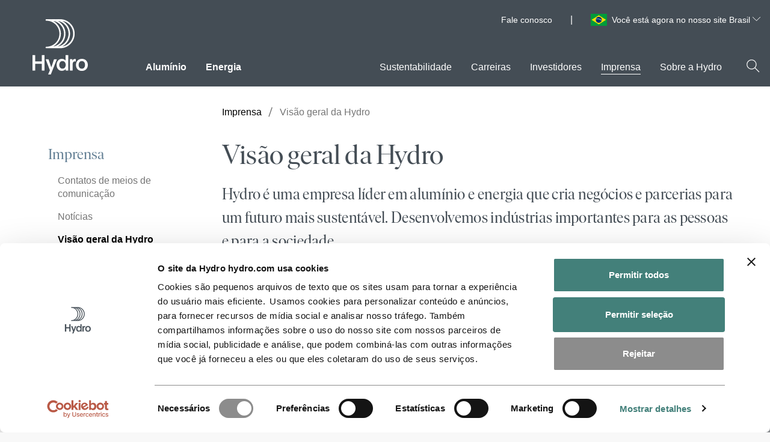

--- FILE ---
content_type: text/html; charset=utf-8
request_url: https://www.hydro.com/br/global/imprensa/visao-geral-da-hydro/
body_size: 20012
content:

<!DOCTYPE html>
<html lang="pt-BR" data-country-code="br">
<head>
    <meta charset="utf-8" />
    <meta name="viewport" content="width=device-width, initial-scale=1">
    <meta name="google" content="notranslate">
    <title>Vis&#xE3;o geral da Hydro | Hydro</title>
    <script id="Cookiebot" data-culture="pt" src="https://consent.cookiebot.com/uc.js" data-cbid="691f48fc-c660-42eb-aa9c-28090923a9ca" data-blockingmode="auto" type="text/javascript" async></script>

    <link rel="preload" href="/dist/scripts/hydro.min.js?v=KXmy6MaqY2b8zkbxeIkg_TymRR9SXsaaLV3zI7GYyTg" as="script" />

        <script type="text/javascript" data-cookieconsent="ignore">
            var RecaptchaOptions = {
                lang: 'pt',
                hl: 'pt'
            };
        </script>

    <!-- Google Tag Manager. -->
<script type="text/plain" data-cookieconsent="statistics">
    (function (w, d, s, l, i) {
    w[l] = w[l] || []; w[l].push({
        'gtm.start':
            new Date().getTime(), event: 'gtm.js'
    }); var f = d.getElementsByTagName(s)[0],
        j = d.createElement(s), dl = l != 'dataLayer' ? '&l=' + l : ''; j.async = true; j.src =
            'https://www.googletagmanager.com/gtm.js?id=' + i + dl; f.parentNode.insertBefore(j, f);
    })(window, document, 'script', 'dataLayer', 'GTM-NWM9VP');</script>
<!-- End Google Tag Manager. -->



    
        <meta name="description" content="Hydro &#xE9; uma empresa l&#xED;der em alum&#xED;nio e energia que cria neg&#xF3;cios e parcerias para um futuro mais sustent&#xE1;vel. Desenvolvemos ind&#xFA;strias importantes para as pessoas e para a sociedade. " />
        <meta property="og:url" content="https://www.hydro.com/br/global/imprensa/visao-geral-da-hydro/" />
        <meta property="og:type" content="website" />
        <meta property="og:title" content="Vis&#xE3;o geral da Hydro" />
        <meta property="og:description" content="Hydro &#xE9; uma empresa l&#xED;der em alum&#xED;nio e energia que cria neg&#xF3;cios e parcerias para um futuro mais sustent&#xE1;vel. Desenvolvemos ind&#xFA;strias importantes para as pessoas e para a sociedade. " />
        <meta property="og:image" content="https://www.hydro.com/globalassets/08-about-hydro/about_hydro_woman_norway_1920x1080.jpg" />
        <meta name="twitter:image" content="https://www.hydro.com/globalassets/08-about-hydro/about_hydro_woman_norway_1920x1080.jpg" />
        <meta name="twitter:card" content="summary_large_image" />
        <meta property="og:image:height" content="1080" />
        <meta property="og:image:width" content="1920" />
        <meta property="idio:image_alttext" content="a person in a construction uniform" />

    	<link rel="canonical" href="https://www.hydro.com/br/global/imprensa/visao-geral-da-hydro/" />
    
	<link rel="alternate" hreflang="en" href="https://www.hydro.com/en/global/media/hydro-at-a-glance/" />
	<link rel="alternate" hreflang="en-GB" href="https://www.hydro.com/gb/global/media/hydro-at-a-glance/" />
	<link rel="alternate" hreflang="pt-BR" href="https://www.hydro.com/br/global/imprensa/visao-geral-da-hydro/" />
	<link rel="alternate" hreflang="sv-SE" href="https://www.hydro.com/se/global/media/hydro-en-overblick/" />
	<link rel="alternate" hreflang="da-DK" href="https://www.hydro.com/dk/global/media/et-overblik-over-hydro/" />
	<link rel="alternate" hreflang="fr-BE" href="https://www.hydro.com/fr-BE/global/media/hydro-at-a-glance/" />
	<link rel="alternate" hreflang="de-BE" href="https://www.hydro.com/de-BE/global/media/hydro-at-a-glance/" />
	<link rel="alternate" hreflang="en-CA" href="https://www.hydro.com/en-CA/global/media/hydro-at-a-glance/" />
	<link rel="alternate" hreflang="fr-CA" href="https://www.hydro.com/fr-CA/global/media/hydro-at-a-glance/" />
	<link rel="alternate" hreflang="et-EE" href="https://www.hydro.com/ee/global/media/hydro-at-a-glance/" />
	<link rel="alternate" hreflang="fi-FI" href="https://www.hydro.com/fi/global/media/hydro-at-a-glance/" />
	<link rel="alternate" hreflang="fr-FR" href="https://www.hydro.com/fr/global/medias/hydro-at-a-glance/" />
	<link rel="alternate" hreflang="it-IT" href="https://www.hydro.com/it/global/media/hydro-in-breve/" />
	<link rel="alternate" hreflang="lt-LT" href="https://www.hydro.com/lt/global/media/hydro-trumpai/" />
	<link rel="alternate" hreflang="nl-NL" href="https://www.hydro.com/nl/global/media/hydro-at-a-glance/" />
	<link rel="alternate" hreflang="nb-NO" href="https://www.hydro.com/no/global/media/kort-om-hydro/" />
	<link rel="alternate" hreflang="pl-PL" href="https://www.hydro.com/pl/global/media/hydro-w-skrocie/" />
	<link rel="alternate" hreflang="pt-PT" href="https://www.hydro.com/pt/global/imprensa/um-breve-olhar-sobre-a-hydro/" />
	<link rel="alternate" hreflang="sk-SK" href="https://www.hydro.com/sk/global/media/hydro-v-skratke/" />
	<link rel="alternate" hreflang="es-ES" href="https://www.hydro.com/es/global/medios/hydro-de-un-vistazo/" />
	<link rel="alternate" hreflang="fr-CH" href="https://www.hydro.com/fr-CH/global/media/hydro-at-a-glance/" />
	<link rel="alternate" hreflang="it-CH" href="https://www.hydro.com/it-CH/global/media/hydro-at-a-glance/" />
	<link rel="alternate" hreflang="de-DE" href="https://www.hydro.com/de/global/medien/hydro-auf-einen-blick/" />
	<link rel="alternate" hreflang="hu-HU" href="https://www.hydro.com/hu/global/media/hydro-at-a-glance/" />
	<link rel="alternate" hreflang="en-US" href="https://www.hydro.com/us/global/media/hydro-at-a-glance/" />
	<link rel="alternate" hreflang="x-default" href="https://www.hydro.com/en/global/media/hydro-at-a-glance/" />
    <meta name="uniquePageId" content="600503br">


        <link rel="stylesheet" href="/dist/css/critical.css?v=LXP9ZplfaM_grHk6igyMg29wlt-Dzqvr_2AhsvKRX6U" />
        <link rel="preload" href="/dist/css/style.guide.css?v=pbahltnZ_FFIhMpApy0POMX4_FCn8uUlD3sMwcTdS4U" as="style" onload="this.onload=null;this.rel='stylesheet'">
        <noscript><link rel="stylesheet" href="/dist/css/style.guide.css?v=pbahltnZ_FFIhMpApy0POMX4_FCn8uUlD3sMwcTdS4U"></noscript>

    <link rel="preload" href="/dist/fonts/IvarDisplayHydro-Regular.woff2" as="font" crossorigin>
    <link rel="preload" href="/dist/fonts/IvarTextHydro-Regular.woff2" as="font" crossorigin>
    <link rel="icon" href="/assets/favicon.svg" type="image/svg+xml">
    <meta name="hydro-build" content="20260113.6">
    <meta name="hydro-configuration" content="Prod">
    <meta name="hydro-vcs" content="1d32fc14b859d30fc66abf470b2d286418b00d81">
    <meta name="hydro-pagetype" content="ArticlePage">
    <meta name='hydro-pageid' content='600503'>
    <meta name="hydro-generated-at" content="07:30:21 14-01-26">
    <script>
!function(T,l,y){var S=T.location,k="script",D="instrumentationKey",C="ingestionendpoint",I="disableExceptionTracking",E="ai.device.",b="toLowerCase",w="crossOrigin",N="POST",e="appInsightsSDK",t=y.name||"appInsights";(y.name||T[e])&&(T[e]=t);var n=T[t]||function(d){var g=!1,f=!1,m={initialize:!0,queue:[],sv:"5",version:2,config:d};function v(e,t){var n={},a="Browser";return n[E+"id"]=a[b](),n[E+"type"]=a,n["ai.operation.name"]=S&&S.pathname||"_unknown_",n["ai.internal.sdkVersion"]="javascript:snippet_"+(m.sv||m.version),{time:function(){var e=new Date;function t(e){var t=""+e;return 1===t.length&&(t="0"+t),t}return e.getUTCFullYear()+"-"+t(1+e.getUTCMonth())+"-"+t(e.getUTCDate())+"T"+t(e.getUTCHours())+":"+t(e.getUTCMinutes())+":"+t(e.getUTCSeconds())+"."+((e.getUTCMilliseconds()/1e3).toFixed(3)+"").slice(2,5)+"Z"}(),iKey:e,name:"Microsoft.ApplicationInsights."+e.replace(/-/g,"")+"."+t,sampleRate:100,tags:n,data:{baseData:{ver:2}}}}var h=d.url||y.src;if(h){function a(e){var t,n,a,i,r,o,s,c,u,p,l;g=!0,m.queue=[],f||(f=!0,t=h,s=function(){var e={},t=d.connectionString;if(t)for(var n=t.split(";"),a=0;a<n.length;a++){var i=n[a].split("=");2===i.length&&(e[i[0][b]()]=i[1])}if(!e[C]){var r=e.endpointsuffix,o=r?e.location:null;e[C]="https://"+(o?o+".":"")+"dc."+(r||"services.visualstudio.com")}return e}(),c=s[D]||d[D]||"",u=s[C],p=u?u+"/v2/track":d.endpointUrl,(l=[]).push((n="SDK LOAD Failure: Failed to load Application Insights SDK script (See stack for details)",a=t,i=p,(o=(r=v(c,"Exception")).data).baseType="ExceptionData",o.baseData.exceptions=[{typeName:"SDKLoadFailed",message:n.replace(/\./g,"-"),hasFullStack:!1,stack:n+"\nSnippet failed to load ["+a+"] -- Telemetry is disabled\nHelp Link: https://go.microsoft.com/fwlink/?linkid=2128109\nHost: "+(S&&S.pathname||"_unknown_")+"\nEndpoint: "+i,parsedStack:[]}],r)),l.push(function(e,t,n,a){var i=v(c,"Message"),r=i.data;r.baseType="MessageData";var o=r.baseData;return o.message='AI (Internal): 99 message:"'+("SDK LOAD Failure: Failed to load Application Insights SDK script (See stack for details) ("+n+")").replace(/\"/g,"")+'"',o.properties={endpoint:a},i}(0,0,t,p)),function(e,t){if(JSON){var n=T.fetch;if(n&&!y.useXhr)n(t,{method:N,body:JSON.stringify(e),mode:"cors"});else if(XMLHttpRequest){var a=new XMLHttpRequest;a.open(N,t),a.setRequestHeader("Content-type","application/json"),a.send(JSON.stringify(e))}}}(l,p))}function i(e,t){f||setTimeout(function(){!t&&m.core||a()},500)}var e=function(){var n=l.createElement(k);n.src=h;var e=y[w];return!e&&""!==e||"undefined"==n[w]||(n[w]=e),n.onload=i,n.onerror=a,n.onreadystatechange=function(e,t){"loaded"!==n.readyState&&"complete"!==n.readyState||i(0,t)},n}();y.ld<0?l.getElementsByTagName("head")[0].appendChild(e):setTimeout(function(){l.getElementsByTagName(k)[0].parentNode.appendChild(e)},y.ld||0)}try{m.cookie=l.cookie}catch(p){}function t(e){for(;e.length;)!function(t){m[t]=function(){var e=arguments;g||m.queue.push(function(){m[t].apply(m,e)})}}(e.pop())}var n="track",r="TrackPage",o="TrackEvent";t([n+"Event",n+"PageView",n+"Exception",n+"Trace",n+"DependencyData",n+"Metric",n+"PageViewPerformance","start"+r,"stop"+r,"start"+o,"stop"+o,"addTelemetryInitializer","setAuthenticatedUserContext","clearAuthenticatedUserContext","flush"]),m.SeverityLevel={Verbose:0,Information:1,Warning:2,Error:3,Critical:4};var s=(d.extensionConfig||{}).ApplicationInsightsAnalytics||{};if(!0!==d[I]&&!0!==s[I]){var c="onerror";t(["_"+c]);var u=T[c];T[c]=function(e,t,n,a,i){var r=u&&u(e,t,n,a,i);return!0!==r&&m["_"+c]({message:e,url:t,lineNumber:n,columnNumber:a,error:i}),r},d.autoExceptionInstrumented=!0}return m}(y.cfg);function a(){y.onInit&&y.onInit(n)}(T[t]=n).queue&&0===n.queue.length?(n.queue.push(a),n.trackPageView({})):a()}(window,document,{src: "https://js.monitor.azure.com/scripts/b/ai.2.gbl.min.js", crossOrigin: "anonymous", cfg: {instrumentationKey: '032efd6a-7897-4417-a947-7ad34eb57032', disableCookiesUsage: false }});
</script>

    
    

    <style>
    [v-cloak] {
        display: none;
    }

    .button__arrow--forward {
        width: 16px;
        height: 16px;
    }
</style>
    <script type="text/javascript">!function(T,l,y){var S=T.location,k="script",D="instrumentationKey",C="ingestionendpoint",I="disableExceptionTracking",E="ai.device.",b="toLowerCase",w="crossOrigin",N="POST",e="appInsightsSDK",t=y.name||"appInsights";(y.name||T[e])&&(T[e]=t);var n=T[t]||function(d){var g=!1,f=!1,m={initialize:!0,queue:[],sv:"5",version:2,config:d};function v(e,t){var n={},a="Browser";return n[E+"id"]=a[b](),n[E+"type"]=a,n["ai.operation.name"]=S&&S.pathname||"_unknown_",n["ai.internal.sdkVersion"]="javascript:snippet_"+(m.sv||m.version),{time:function(){var e=new Date;function t(e){var t=""+e;return 1===t.length&&(t="0"+t),t}return e.getUTCFullYear()+"-"+t(1+e.getUTCMonth())+"-"+t(e.getUTCDate())+"T"+t(e.getUTCHours())+":"+t(e.getUTCMinutes())+":"+t(e.getUTCSeconds())+"."+((e.getUTCMilliseconds()/1e3).toFixed(3)+"").slice(2,5)+"Z"}(),iKey:e,name:"Microsoft.ApplicationInsights."+e.replace(/-/g,"")+"."+t,sampleRate:100,tags:n,data:{baseData:{ver:2}}}}var h=d.url||y.src;if(h){function a(e){var t,n,a,i,r,o,s,c,u,p,l;g=!0,m.queue=[],f||(f=!0,t=h,s=function(){var e={},t=d.connectionString;if(t)for(var n=t.split(";"),a=0;a<n.length;a++){var i=n[a].split("=");2===i.length&&(e[i[0][b]()]=i[1])}if(!e[C]){var r=e.endpointsuffix,o=r?e.location:null;e[C]="https://"+(o?o+".":"")+"dc."+(r||"services.visualstudio.com")}return e}(),c=s[D]||d[D]||"",u=s[C],p=u?u+"/v2/track":d.endpointUrl,(l=[]).push((n="SDK LOAD Failure: Failed to load Application Insights SDK script (See stack for details)",a=t,i=p,(o=(r=v(c,"Exception")).data).baseType="ExceptionData",o.baseData.exceptions=[{typeName:"SDKLoadFailed",message:n.replace(/\./g,"-"),hasFullStack:!1,stack:n+"\nSnippet failed to load ["+a+"] -- Telemetry is disabled\nHelp Link: https://go.microsoft.com/fwlink/?linkid=2128109\nHost: "+(S&&S.pathname||"_unknown_")+"\nEndpoint: "+i,parsedStack:[]}],r)),l.push(function(e,t,n,a){var i=v(c,"Message"),r=i.data;r.baseType="MessageData";var o=r.baseData;return o.message='AI (Internal): 99 message:"'+("SDK LOAD Failure: Failed to load Application Insights SDK script (See stack for details) ("+n+")").replace(/\"/g,"")+'"',o.properties={endpoint:a},i}(0,0,t,p)),function(e,t){if(JSON){var n=T.fetch;if(n&&!y.useXhr)n(t,{method:N,body:JSON.stringify(e),mode:"cors"});else if(XMLHttpRequest){var a=new XMLHttpRequest;a.open(N,t),a.setRequestHeader("Content-type","application/json"),a.send(JSON.stringify(e))}}}(l,p))}function i(e,t){f||setTimeout(function(){!t&&m.core||a()},500)}var e=function(){var n=l.createElement(k);n.src=h;var e=y[w];return!e&&""!==e||"undefined"==n[w]||(n[w]=e),n.onload=i,n.onerror=a,n.onreadystatechange=function(e,t){"loaded"!==n.readyState&&"complete"!==n.readyState||i(0,t)},n}();y.ld<0?l.getElementsByTagName("head")[0].appendChild(e):setTimeout(function(){l.getElementsByTagName(k)[0].parentNode.appendChild(e)},y.ld||0)}try{m.cookie=l.cookie}catch(p){}function t(e){for(;e.length;)!function(t){m[t]=function(){var e=arguments;g||m.queue.push(function(){m[t].apply(m,e)})}}(e.pop())}var n="track",r="TrackPage",o="TrackEvent";t([n+"Event",n+"PageView",n+"Exception",n+"Trace",n+"DependencyData",n+"Metric",n+"PageViewPerformance","start"+r,"stop"+r,"start"+o,"stop"+o,"addTelemetryInitializer","setAuthenticatedUserContext","clearAuthenticatedUserContext","flush"]),m.SeverityLevel={Verbose:0,Information:1,Warning:2,Error:3,Critical:4};var s=(d.extensionConfig||{}).ApplicationInsightsAnalytics||{};if(!0!==d[I]&&!0!==s[I]){var c="onerror";t(["_"+c]);var u=T[c];T[c]=function(e,t,n,a,i){var r=u&&u(e,t,n,a,i);return!0!==r&&m["_"+c]({message:e,url:t,lineNumber:n,columnNumber:a,error:i}),r},d.autoExceptionInstrumented=!0}return m}(y.cfg);function a(){y.onInit&&y.onInit(n)}(T[t]=n).queue&&0===n.queue.length?(n.queue.push(a),n.trackPageView({})):a()}(window,document,{
src: "https://js.monitor.azure.com/scripts/b/ai.2.min.js", // The SDK URL Source
crossOrigin: "anonymous", 
cfg: { // Application Insights Configuration
    instrumentationKey: '032efd6a-7897-4417-a947-7ad34eb57032'
}});</script>
</head>
<body>
        <!-- Google Tag Manager.. (noscript) -->
        <noscript>
            <iframe src="https://www.googletagmanager.com/ns.html?id=GTM-NWM9VP"
                    height="0" width="0" style="display:none;visibility:hidden"></iframe>
        </noscript>
        <!-- End Google Tag Manager.. (noscript) -->
    

    
    <header id="header-main" class="header no-vue">

    <a href="#main" class="header__skip-to-content" tabindex="1">Skip to content <span>↘</span></a>

    <div class="IframeCookie-block" style="display: none">
        <div class="display-label">AcceptText</div>
<div class="display-field">
Aceite cookies para visualizar este conteúdo</div>
<div class="display-label">ButtonText</div>
<div class="display-field">
Configurações de cookies</div>

    </div>

    <div class="header__content">
        <div id="header-search-wrapper" class="header__search-container">
            <form id="header-search-form" action="/br/global/procurar/" method="GET" role="search">
                <div>
                    <label class="form-field__label t-only-screenreaders" for="header-search-input">
                        Pesquisar em Hydro.com
                    </label>
                    <div class="header__search-input">
                        <input id="header-search-input"
                               autocomplete="off"
                               type="text"
                               name="q"
                               title="Pesquisar em Hydro.com"
                               aria-label="Pesquisar em Hydro.com"
                               placeholder="Pesquisar em Hydro.com" />
                        <button type="submit" aria-label="Pesquisar em Hydro.com">
                            <span class="icon header__search-icon-color-light" data-svg="search"></span>
                            <span class="t-only-screenreaders">Pesquisar</span>
                        </button>
                    </div>
                </div>
            </form>
            <div class="header__search-results" aria-live="polite">
                <p id="header-search-result-count"></p>
                <ul id="header-search-results-list" class="list--no-bullets"></ul>
            </div>
        </div>

        <div class="header__main-wrapper">
            <div class="header__meta">
                
                    <ul class="header__meta-global-links list--no-bullets">

                            <li><a href="/br/global/fale-conosco/" target="_self" class="no-default-link-style">Fale conosco</a></li>
                    </ul>


<div class="header__meta-language-selector">


    <div class="a_flag a_flag_BR"></div>

    <div id="language-select-container" class="language-select">
        <button id="language-select-toggle-button"
                class="language-select__selected"
                type="button"
                aria-expanded="false">
            Voc&#xEA; est&#xE1; agora no nosso site Brasil 
            <span class="icon language-select__open-indicator" data-svg="arrow_down"></span>
        </button>

        <div class="language-select__options-container">
            <div class="language-select__filter-container">
                <input id="language-select-search-input"
                       type="search"
                       placeholder="Start typing"
                       aria-label="Search for preferred country" />
                <button type="button"
                        aria-label="Search"
                        class="language-select__filter-container-search-button">
                    <span class="icon">
                        <svg xmlns="http://www.w3.org/2000/svg" viewBox="0 0 41 41"><path fill="#454E56" d="M37.71 36.29L26.57 25.16c4.937-5.696 4.478-14.279-1.039-19.415C20.015.608 11.421.76 6.091 6.09.761 11.42.608 20.014 5.745 25.53c5.136 5.517 13.719 5.976 19.415 1.039l11.13 11.14a1 1 0 0 0 1.42 0 1 1 0 0 0 0-1.42zM16 28C9.373 28 4 22.627 4 16S9.373 4 16 4s12 5.373 12 12a12 12 0 0 1-12 12z"></path></svg>
                    </span>
                </button>
            </div>

            <label id="language-search" class="t-only-screenreaders">
                Choose preferred language
            </label>

            <nav aria-describedby="language-search" class="language-select__listwrapper">
                <ul id="language-select-options">
                        <li id="language-searchEN"
                            class=""
                            data-country-name="global"
                            data-country-synonyms="Global,Monde&#xA;,Globaali,Celosvetovo">
                            <a href="/en/en/?ar=1" class="no-default-link-style">
                                Global
                            </a>
                        </li>
                        <li id="language-searchDE"
                            class=""
                            data-country-name="alemanha"
                            data-country-synonyms="Germany,Alemania,Deutschland,Duitsland,Allemagne,Alemanha,Tyskland,Saksamaa,Saksa,N&#xE9;metorsz&#xE1;g,Germania,Vokietija,Niemcy,Nemecko">
                            <a href="/de/de/" class="no-default-link-style">
                                Alemanha
                            </a>
                        </li>
                        <li id="language-searchAR"
                            class=""
                            data-country-name="argentina"
                            data-country-synonyms="Argentina,Argentinien,Argentini&#xEB;,Argentine,Argentiina,Argent&#xED;na,Argentyna">
                            <a href="/ar/ar/" class="no-default-link-style">
                                Argentina
                            </a>
                        </li>
                        <li id="language-searchAT"
                            class=""
                            data-country-name="&#xE1;ustria"
                            data-country-synonyms="Austria,&#xD6;sterreich,Oostenrijk,Autriche,&#xC1;ustria,&#xD8;strig,It&#xE4;valta,Ausztria,Austrija,&#xD8;sterrike,Rak&#xFA;sko,&#xD6;sterrike">
                            <a href="/at/at/" class="no-default-link-style">
                                &#xC1;ustria
                            </a>
                        </li>
                        <li id="language-searchBE"
                            class=""
                            data-country-name="b&#xE9;lgica"
                            data-country-synonyms="Belgium,B&#xE9;lgica,Belgien,Belgi&#xEB;,Belgique,Belgia,Belgio,Belgija,Belgicko">
                            <a href="/nl-BE/be/" class="no-default-link-style">
                                B&#xE9;lgica
                            </a>
                        </li>
                        <li id="language-searchBR"
                            class="active"
                            data-country-name="brasil"
                            data-country-synonyms="Brazil,Brasil,Brasilien,Brazili&#xEB;,Br&#xE9;sil,Brasiilia,Brasilia,Braz&#xED;lia,Brasile,Brazilija,Brazylia">
                            <a href="/br/br/" class="no-default-link-style">
                                Brasil
                            </a>
                        </li>
                        <li id="language-searchCA"
                            class=""
                            data-country-name="canad&#xE1;"
                            data-country-synonyms="Canada,&#xA;Canad&#xE1;,Kanada,Canad&#xE1;">
                            <a href="/en-CA/ca/" class="no-default-link-style">
                                Canad&#xE1;
                            </a>
                        </li>
                        <li id="language-searchDK"
                            class=""
                            data-country-name="dinamarca"
                            data-country-synonyms="Denmark,Dinamarca,D&#xE4;nemark,Denemarken,Danemark,Danmark,Taani,Tanska,D&#xE1;nia,Danimarca,Danija,Dania,D&#xE1;nsko">
                            <a href="/dk/dk/" class="no-default-link-style">
                                Dinamarca
                            </a>
                        </li>
                        <li id="language-searchSK"
                            class=""
                            data-country-name="eslov&#xE1;quia"
                            data-country-synonyms="Slovakia,Eslovaquia,Slowakei,Slowakije,Slovaquie,Eslov&#xE1;quia,Slovakiet,Slovakkia,Szlov&#xE1;kia,Slovacchia,Slovakija,S&#x142;owacja,Slovensko,Slovakien">
                            <a href="/sk/sk/" class="no-default-link-style">
                                Eslov&#xE1;quia
                            </a>
                        </li>
                        <li id="language-searchES"
                            class=""
                            data-country-name="espanha"
                            data-country-synonyms="Spain,Espa&#xF1;a,Spanien,Spanje,Espagne,Espanha,Hispaania,Espanja,Spanyolorsz&#xE1;g,Spagna,Ispanija,Spania,Hiszpania,&#x160;panielsko">
                            <a href="/es/es/" class="no-default-link-style">
                                Espanha
                            </a>
                        </li>
                        <li id="language-searchEE"
                            class=""
                            data-country-name="est&#xF4;nia"
                            data-country-synonyms="Estonia,Estland,Estonie,Est&#xF4;nia,Eesti,Viro,&#xC9;sztorsz&#xE1;g,Estija,Est&#xF3;nia,Est&#xF3;nsko">
                            <a href="/ee/ee/" class="no-default-link-style">
                                Est&#xF4;nia
                            </a>
                        </li>
                        <li id="language-searchUS"
                            class=""
                            data-country-name="eua"
                            data-country-synonyms="USA,Estados Unidos,VS,&#xC9;tats-Unis,EUA,Ameerika &#xDC;hendriigid,Yhdysvallat,JAV,Stany Zjednoczone">
                            <a href="/us/us/" class="no-default-link-style">
                                EUA
                            </a>
                        </li>
                        <li id="language-searchFI"
                            class=""
                            data-country-name="finl&#xE2;ndia"
                            data-country-synonyms="Finland,Finlandia,Finnland,Finlande,Finl&#xE2;ndia,Soome,Suomi,Finnorsz&#xE1;g,Suomija,F&#xED;nsko">
                            <a href="/fi/fi/" class="no-default-link-style">
                                Finl&#xE2;ndia
                            </a>
                        </li>
                        <li id="language-searchFR"
                            class=""
                            data-country-name="fran&#xE7;a"
                            data-country-synonyms="France,Francia,Frankreich,Frankrijk,Fran&#xE7;a,Frankrig,Prantsusmaa,Ranska,Franciaorsz&#xE1;g,Pranc&#x16B;zija&#xA;,Frankrike,Francja,Franc&#xFA;zsko">
                            <a href="/fr/fr/" class="no-default-link-style">
                                Fran&#xE7;a
                            </a>
                        </li>
                        <li id="language-searchHU"
                            class=""
                            data-country-name="hungria"
                            data-country-synonyms="Hungary,Hungr&#xED;a,Ungarn,Hongarije,Hongrie,Hungria,Ungari,Unkari,Magyarorsz&#xE1;g,Ungheria,Vengrija,W&#x119;gry,Ma&#x10F;arsko,Ungern">
                            <a href="/hu/hu/" class="no-default-link-style">
                                Hungria
                            </a>
                        </li>
                        <li id="language-searchIT"
                            class=""
                            data-country-name="it&#xE1;lia"
                            data-country-synonyms="Italy,Italia,Italien,Itali&#xEB;,Italie,It&#xE1;lia,Itaalia,Olaszorsz&#xE1;g,&#xA;Italien,Italija,W&#x142;ochy,Taliansko">
                            <a href="/it/it/" class="no-default-link-style">
                                It&#xE1;lia
                            </a>
                        </li>
                        <li id="language-searchLT"
                            class=""
                            data-country-name="litu&#xE2;nia"
                            data-country-synonyms="Lithuania,Lituania,Litauen,Litouwen,Lituanie,Litu&#xE2;nia,Leedu,Liettua,Litv&#xE1;nia,Lietuva,Litwa,Litva">
                            <a href="/lt/lt/" class="no-default-link-style">
                                Litu&#xE2;nia
                            </a>
                        </li>
                        <li id="language-searchLU"
                            class=""
                            data-country-name="luxemburgo"
                            data-country-synonyms="Luxembourg,Luxemburgo,Luxemburg,Luksemburg,Lussemburgo,Liuksemburgas,Luxembursko">
                            <a href="/de-LU/lu/" class="no-default-link-style">
                                Luxemburgo
                            </a>
                        </li>
                        <li id="language-searchMX"
                            class=""
                            data-country-name="m&#xE9;xico"
                            data-country-synonyms="Mexico,M&#xE9;xico,Mexiko,Mexique,Mehhiko,Meksiko,Mexik&#xF3;,Messico,Meksika,Meksyk">
                            <a href="/mx/mx/" class="no-default-link-style">
                                M&#xE9;xico
                            </a>
                        </li>
                        <li id="language-searchNO"
                            class=""
                            data-country-name="noruega"
                            data-country-synonyms="Norway,Noruega,Norwegen,Noorwegen,Norv&#xE8;ge,Norge,Norra,Norja,Norv&#xE9;gia,Norvegia,Norvegija,Norwegia,N&#xF3;rsko">
                            <a href="/no/no/" class="no-default-link-style">
                                Noruega
                            </a>
                        </li>
                        <li id="language-searchNL"
                            class=""
                            data-country-name="pa&#xED;ses baixos"
                            data-country-synonyms="Netherlands,Pa&#xED;ses Bajos,Niederlande,Nederland,Pays-Bas,Pa&#xED;ses Baixos,Holland,Alankomaat,Hollandia,Paesi Bassi,Nyderlandai,Holandia,Holandsko,Nederl&#xE4;nderna">
                            <a href="/nl/nl/" class="no-default-link-style">
                                Pa&#xED;ses Baixos
                            </a>
                        </li>
                        <li id="language-searchPL"
                            class=""
                            data-country-name="pol&#xF4;nia"
                            data-country-synonyms="Poland,Polonia,Polen,Pologne,Pol&#xF4;nia,Poola,Puola,Lengyelorsz&#xE1;g,Lenkija,Polska,Pol&#xF3;nia,Po&#x13E;sko">
                            <a href="/pl/pl/" class="no-default-link-style">
                                Pol&#xF4;nia
                            </a>
                        </li>
                        <li id="language-searchPT"
                            class=""
                            data-country-name="portugal"
                            data-country-synonyms="Portugal,Portugali,Portug&#xE1;lia,Portogallo,Portugalija,Portugalia,Portugalsko">
                            <a href="/pt/pt/" class="no-default-link-style">
                                Portugal
                            </a>
                        </li>
                        <li id="language-searchGB"
                            class=""
                            data-country-name="reino unido"
                            data-country-synonyms="United Kingdom,Reino Unido,Gro&#xDF;britannien,Verenigd Koninkrijk,Royaume-Uni,Storbritannien,&#xDC;hendkuningriik,Iso-Britannia,Egyes&#xFC;lt Kir&#xE1;lys&#xE1;g,Regno Unito,Jungtine Karalyst&#x117;&#xA;,Storbritannia,Wielka Brytania,Spojen&#xE9; kr&#xE1;&#x13E;ovstvo">
                            <a href="/gb/gb/" class="no-default-link-style">
                                Reino Unido
                            </a>
                        </li>
                        <li id="language-searchSE"
                            class=""
                            data-country-name="su&#xE9;cia"
                            data-country-synonyms="Sweden,Suecia,Schweden,Zweden,Su&#xE8;de,Su&#xE9;cia,Sverige,Rootsi,Ruotsi,Sv&#xE9;dorsz&#xE1;g,Svezia,&#x160;vedija,Szwecja,&#x160;v&#xE9;dsko">
                            <a href="/se/se/" class="no-default-link-style">
                                Su&#xE9;cia
                            </a>
                        </li>
                        <li id="language-searchCH"
                            class=""
                            data-country-name="su&#xED;&#xE7;a"
                            data-country-synonyms="Switzerland,Suiza,Schweiz,Zwitserland,Suisse,Su&#xED;&#xE7;a,&#x160;veits,Sveitsi,Sv&#xE1;jc,Svizzera,&#x160;veicarija,Sveits,Szwajcaria,&#x160;vaj&#x10D;iarsko">
                            <a href="/de-CH/ch/" class="no-default-link-style">
                                Su&#xED;&#xE7;a
                            </a>
                        </li>
                </ul>
            </nav>
        </div>
    </div>
</div>            </div>
            <div class="header__logo"><a href="/br" tabindex="2"><img src="/dist/assets/Hydro_Logo_White.svg?v=mCyjgZFuu3rYUxDVFsbAmZUngZoGhzuB3a5akiy7xpI" style="max-width:97px;" alt="Hydro.com"></a></div>
            <div class="header__mainmenu-wrapper">
                <nav class="header__mainmenu" id="mainmenu" aria-label="Main menu">
                    <div class="mainmenu__wrapper">
                            <ul class="mainmenu list--no-bullets" role="menu">
                                        <li class="mainmenu__item" role="presentation">
                                                <button role="menuitem"
                                                        class="mainmenu__link  mainmenu__link--primary "
                                                        tabindex="6"
                                                        data-menu-level="1"
                                                        data-id="595771"
                                                        id="menu-level-one595771"
                                                        aria-controls="menu-level-two595771"
                                                        title="Alum&#xED;nio"
                                                        aria-expanded="false">
                                                    Alum&#xED;nio
                                                </button>
                                        </li>
                                        <li class="mainmenu__item" role="presentation">
                                                <button role="menuitem"
                                                        class="mainmenu__link  mainmenu__link--primary "
                                                        tabindex="7"
                                                        data-menu-level="1"
                                                        data-id="595772"
                                                        id="menu-level-one595772"
                                                        aria-controls="menu-level-two595772"
                                                        title="Energia"
                                                        aria-expanded="false">
                                                    Energia
                                                </button>
                                        </li>
                                        <li tabindex="-1" class="mainmenu__item--blank" aria-hidden="true">
                                        </li>
                                        <li class="mainmenu__item" role="presentation">
                                                <button role="menuitem"
                                                        class="mainmenu__link  "
                                                        tabindex="8"
                                                        data-menu-level="1"
                                                        data-id="595774"
                                                        id="menu-level-one595774"
                                                        aria-controls="menu-level-two595774"
                                                        title="Sustentabilidade"
                                                        aria-expanded="false">
                                                    Sustentabilidade
                                                </button>
                                        </li>
                                        <li class="mainmenu__item" role="presentation">
                                                <button role="menuitem"
                                                        class="mainmenu__link  "
                                                        tabindex="9"
                                                        data-menu-level="1"
                                                        data-id="595775"
                                                        id="menu-level-one595775"
                                                        aria-controls="menu-level-two595775"
                                                        title="Carreiras"
                                                        aria-expanded="false">
                                                    Carreiras
                                                </button>
                                        </li>
                                        <li class="mainmenu__item" role="presentation">
                                                <a role="menuitem"
                                                   class="mainmenu__link no-default-link-style  "
                                                   tabindex="10"
                                                   data-id="595776"
                                                   href="/br/global/investidores/invista-na-hydro/"
                                                   target="_self"
                                                   data-current-item="595776">Investidores</a>
                                        </li>
                                        <li class="mainmenu__item" role="presentation">
                                                <button role="menuitem"
                                                        class="mainmenu__link  mainmenu__link--active"
                                                        tabindex="11"
                                                        data-menu-level="1"
                                                        data-id="595777"
                                                        id="menu-level-one595777"
                                                        aria-controls="menu-level-two595777"
                                                        title="Imprensa"
                                                        aria-expanded="false">
                                                    Imprensa
                                                </button>
                                        </li>
                                        <li class="mainmenu__item" role="presentation">
                                                <button role="menuitem"
                                                        class="mainmenu__link  "
                                                        tabindex="12"
                                                        data-menu-level="1"
                                                        data-id="595778"
                                                        id="menu-level-one595778"
                                                        aria-controls="menu-level-two595778"
                                                        title="Sobre a Hydro"
                                                        aria-expanded="false">
                                                    Sobre a Hydro
                                                </button>
                                        </li>
                            </ul>
                    </div>
                </nav>
            </div>

            <div class="header-mobile">
                <div class="header-mobile__actions">
                    <button class="header-mobile__search-button" aria-label="Pesquisar" id="header-mobile-search-btn">
                        <span class="icon header__search-icon-color-dark" data-svg="search"></span>
                    </button>
                    <button class="header-mobile__close header-mobile__close-button" tabindex="3" id="header-mobile-close-btn" aria-label="Fechar">
                        <span class="icon"></span>
                    </button>

                    <button class="header__menu-toggle" id="header-mobile-menu-toggle-btn" aria-label="Mobile menu toggle button">
                        <span class="function-button__icon">

                            <span class="icon header__menu-toggle-icon-open">
                                <svg version="1.1" xmlns="http://www.w3.org/2000/svg" xmlns:xlink="http://www.w3.org/1999/xlink" width="20" height="20" viewBox="0 0 20 20">
                                    <path d="M17.5 6h-15c-0.276 0-0.5-0.224-0.5-0.5s0.224-0.5 0.5-0.5h15c0.276 0 0.5 0.224 0.5 0.5s-0.224 0.5-0.5 0.5z"></path>
                                    <path d="M17.5 11h-15c-0.276 0-0.5-0.224-0.5-0.5s0.224-0.5 0.5-0.5h15c0.276 0 0.5 0.224 0.5 0.5s-0.224 0.5-0.5 0.5z"></path>
                                    <path d="M17.5 16h-15c-0.276 0-0.5-0.224-0.5-0.5s0.224-0.5 0.5-0.5h15c0.276 0 0.5 0.224 0.5 0.5s-0.224 0.5-0.5 0.5z"></path>
                                </svg>
                            </span>

                        </span>
                    </button>
                </div>
                <div class="header__search-wrapper">
                    <form action="/br/global/procurar/" method="GET" role="search">
                        <div class="header__search-toggle-container">
                            <button type="button" class="header__search-button" tabindex="14" id="header-desktop-search-btn">
                                <span class="icon" data-svg="search"></span>
                                <span class="t-only-screenreaders">Pesquisar</span>
                            </button>
                        </div>
                        <div class="header__search-direct-container">
                            <div class="input__with-icon">
                                <input id="header-mobile-search-input" tabindex="4" aria-label="Pesquisar em Hydro.com" title="Pesquisar em Hydro.com" name="q" placeholder="Pesquisar em Hydro.com" />
                                <button type="submit" class="input__submit-button" tabindex="5" aria-label="Pesquisar">
                                    <span class="icon input__icon input__icon--no-background header__search-icon-color-light" data-svg="search"></span>
                                </button>
                            </div>
                        </div>
                    </form>
                </div>
            </div>
        </div>
        <div>
            <div id="header-menu" class="header__submenu-wrapper">
                <div id="header-mainmenu-intro" class="header__mainmenu-intro">
                        <div class="mainmenu-teaser" id="mainmenu-teaser-index595771">
                            <div class="mainmenu-teaser__visuals">
                                    <img src="/globalassets/06-investors/reports-and-presentations/quarterly-reports/2019/q3u89jf/q3-extrusion.jpg?quality=85&amp;width=462&amp;height=220&amp;mode=crop&amp;center=0.5,0.5" srcset="/globalassets/06-investors/reports-and-presentations/quarterly-reports/2019/q3u89jf/q3-extrusion.jpg?quality=85&amp;width=462&amp;height=220&amp;mode=crop&amp;center=0.5,0.5 1x, /globalassets/06-investors/reports-and-presentations/quarterly-reports/2019/q3u89jf/q3-extrusion.jpg?quality=85&amp;width=924&amp;height=440&amp;mode=crop&amp;center=0.5,0.5 2x" width="462" height="220" loading="lazy" aria-label="" alt="" />
                            </div>
                            <div class="mainmenu-teaser__content">
                                <span class="mainmenu-teaser__title">Alum&#xED;nio</span>
                                <p class="mainmenu-teaser__ingress">Ao escolher o alum&#xED;nio da Hydro, que &#xE9; forte, leve, dur&#xE1;vel e ecologicamente correto, voc&#xEA; se torna parte de um futuro mais inteligente e sustent&#xE1;vel. Nossa estrat&#xE9;gia clim&#xE1;tica &#xE9; diminuir nossas emiss&#xF5;es de CO2 em 30% at&#xE9; 2030. Nosso alum&#xED;nio pode ajudar voc&#xEA; a cumprir essa miss&#xE3;o.</p>
                            </div>
                        </div>
                        <div class="mainmenu-teaser" id="mainmenu-teaser-index595772">
                            <div class="mainmenu-teaser__visuals">
                                    <img src="/globalassets/003energy/energy_hydroelectric_power_1920x1080.jpg?quality=85&amp;width=462&amp;height=220&amp;mode=crop&amp;center=0.5,0.5" srcset="/globalassets/003energy/energy_hydroelectric_power_1920x1080.jpg?quality=85&amp;width=462&amp;height=220&amp;mode=crop&amp;center=0.5,0.5 1x, /globalassets/003energy/energy_hydroelectric_power_1920x1080.jpg?quality=85&amp;width=924&amp;height=440&amp;mode=crop&amp;center=0.5,0.5 2x" width="462" height="220" loading="lazy" aria-label="" alt="" />
                            </div>
                            <div class="mainmenu-teaser__content">
                                <span class="mainmenu-teaser__title">Energia</span>
                                <p class="mainmenu-teaser__ingress">A Hydro est&#xE1; na vanguarda da transi&#xE7;&#xE3;o energ&#xE9;tica desde 1905, transformando ind&#xFA;strias e sociedades com energias renov&#xE1;veis. Hoje, somos pioneiros na transi&#xE7;&#xE3;o do alum&#xED;nio verde atrav&#xE9;s de energias renov&#xE1;veis e novas solu&#xE7;&#xF5;es energ&#xE9;ticas.</p>
                            </div>
                        </div>
                        <div class="mainmenu-teaser" id="mainmenu-teaser-index0">
                            <div class="mainmenu-teaser__visuals">
                            </div>
                            <div class="mainmenu-teaser__content">
                                <span class="mainmenu-teaser__title"></span>
                                <p class="mainmenu-teaser__ingress"></p>
                            </div>
                        </div>
                        <div class="mainmenu-teaser" id="mainmenu-teaser-index595774">
                            <div class="mainmenu-teaser__visuals">
                                    <img src="/globalassets/04-sustainability/sustainability_man_greenhouse_1920x1080.jpg?quality=85&amp;width=462&amp;height=220&amp;mode=crop&amp;center=0.5,0.5" srcset="/globalassets/04-sustainability/sustainability_man_greenhouse_1920x1080.jpg?quality=85&amp;width=462&amp;height=220&amp;mode=crop&amp;center=0.5,0.5 1x, /globalassets/04-sustainability/sustainability_man_greenhouse_1920x1080.jpg?quality=85&amp;width=924&amp;height=440&amp;mode=crop&amp;center=0.5,0.5 2x" width="462" height="220" loading="lazy" aria-label="" alt="" />
                            </div>
                            <div class="mainmenu-teaser__content">
                                <span class="mainmenu-teaser__title">Sustentabilidade</span>
                                <p class="mainmenu-teaser__ingress">Queremos contribuir para a transi&#xE7;&#xE3;o justa e ecol&#xF3;gica por meio de uma produ&#xE7;&#xE3;o respons&#xE1;vel, criando solu&#xE7;&#xF5;es circulares e fornecendo alum&#xED;nio l&#xED;quido zero at&#xE9; 2050 ou antes.</p>
                            </div>
                        </div>
                        <div class="mainmenu-teaser" id="mainmenu-teaser-index595775">
                            <div class="mainmenu-teaser__visuals">
                                    <img src="/globalassets/05-careers/careers_group_aluminium_1920x1080.jpg?quality=85&amp;width=462&amp;height=220&amp;mode=crop&amp;center=0.5,0.5" srcset="/globalassets/05-careers/careers_group_aluminium_1920x1080.jpg?quality=85&amp;width=462&amp;height=220&amp;mode=crop&amp;center=0.5,0.5 1x, /globalassets/05-careers/careers_group_aluminium_1920x1080.jpg?quality=85&amp;width=924&amp;height=440&amp;mode=crop&amp;center=0.5,0.5 2x" width="462" height="220" loading="lazy" aria-label="" alt="" />
                            </div>
                            <div class="mainmenu-teaser__content">
                                <span class="mainmenu-teaser__title">Carreiras</span>
                                <p class="mainmenu-teaser__ingress">Na Hydro, suas experi&#xEA;ncias pessoais e profissionais fazem a diferen&#xE7;a. Acreditamos que opini&#xF5;es, experi&#xEA;ncias e pontos de vista diferentes fomentam a inova&#xE7;&#xE3;o e sabemos que dessa forma estaremos melhor preparados para superar os desafios de hoje e de amanh&#xE3;. </p>
                            </div>
                        </div>
                        <div class="mainmenu-teaser" id="mainmenu-teaser-index595776">
                            <div class="mainmenu-teaser__visuals">
                                    <img src="/globalassets/06-investors/investors_section_two_people_1920x1080.jpg?quality=85&amp;width=462&amp;height=220&amp;mode=crop&amp;center=0.5,0.5" srcset="/globalassets/06-investors/investors_section_two_people_1920x1080.jpg?quality=85&amp;width=462&amp;height=220&amp;mode=crop&amp;center=0.5,0.5 1x, /globalassets/06-investors/investors_section_two_people_1920x1080.jpg?quality=85&amp;width=924&amp;height=440&amp;mode=crop&amp;center=0.5,0.5 2x" width="462" height="220" loading="lazy" aria-label="" alt="" />
                            </div>
                            <div class="mainmenu-teaser__content">
                                <span class="mainmenu-teaser__title">Investidores</span>
                                <p class="mainmenu-teaser__ingress">Somos uma empresa l&#xED;der em alum&#xED;nio e energia renov&#xE1;vel que cria oportunidades de neg&#xF3;cios h&#xE1; mais de um s&#xE9;culo, desenvolvendo produtos, solu&#xE7;&#xF5;es e ind&#xFA;strias que atendem &#xE0;s necessidades e demandas globais. Fornecemos alum&#xED;nio com baixo teor de carbono a clientes em todo o mundo e oferecemos solu&#xE7;&#xF5;es de energia renov&#xE1;vel para ind&#xFA;strias que desejam impulsionar uma produ&#xE7;&#xE3;o mais verde.</p>
                            </div>
                        </div>
                        <div class="mainmenu-teaser" id="mainmenu-teaser-index595777">
                            <div class="mainmenu-teaser__visuals">
                                    <img src="/globalassets/07-media/hydro-q1-2024-woman-hungary-1920x1080.jpg?quality=85&amp;width=462&amp;height=220&amp;mode=crop&amp;center=0.5,0.5" srcset="/globalassets/07-media/hydro-q1-2024-woman-hungary-1920x1080.jpg?quality=85&amp;width=462&amp;height=220&amp;mode=crop&amp;center=0.5,0.5 1x, /globalassets/07-media/hydro-q1-2024-woman-hungary-1920x1080.jpg?quality=85&amp;width=924&amp;height=440&amp;mode=crop&amp;center=0.5,0.5 2x" width="462" height="220" loading="lazy" aria-label="" alt="" />
                            </div>
                            <div class="mainmenu-teaser__content">
                                <span class="mainmenu-teaser__title">Imprensa</span>
                                <p class="mainmenu-teaser__ingress">Trabalhando em uma not&#xED;cia sobre alum&#xED;nio? Comunicados de imprensa, fotos, hist&#xF3;rias, fatos e n&#xFA;meros &#x2013;&#x202F;voc&#xEA; encontrar&#xE1; tudo o que precisa aqui.</p>
                            </div>
                        </div>
                        <div class="mainmenu-teaser" id="mainmenu-teaser-index595778">
                            <div class="mainmenu-teaser__visuals">
                                    <img src="/globalassets/08-about-hydro/about_hydro_woman_norway_1920x1080.jpg?quality=85&amp;width=462&amp;height=220&amp;mode=crop&amp;center=0.5,0.5" srcset="/globalassets/08-about-hydro/about_hydro_woman_norway_1920x1080.jpg?quality=85&amp;width=462&amp;height=220&amp;mode=crop&amp;center=0.5,0.5 1x, /globalassets/08-about-hydro/about_hydro_woman_norway_1920x1080.jpg?quality=85&amp;width=924&amp;height=440&amp;mode=crop&amp;center=0.5,0.5 2x" width="462" height="220" loading="lazy" aria-label="" alt="" />
                            </div>
                            <div class="mainmenu-teaser__content">
                                <span class="mainmenu-teaser__title">Sobre a Hydro</span>
                                <p class="mainmenu-teaser__ingress">A Hydro &#xE9; uma empresa l&#xED;der em alum&#xED;nio e energias renov&#xE1;veis que constr&#xF3;i empresas e parcerias para um futuro mais sustent&#xE1;vel. Temos 32 000 colaboradores em mais de 140 locais e 42 pa&#xED;ses.</p>
                            </div>
                        </div>
                </div>
                <div id="menu-elements" data-frontpage-id="595769" data-lang="br" class="header__content-wrapper">
                    <div id="sub-menu-level-two" class="sub-menu__level-two">
                        <div class="sub-menu__action-container">
                                <ul data-parent-id="595771" aria-labelledby="menu-level-one595771" class="list--no-bullets sub-menu__list" id="menu-level-two595771" role="menu">

                                        <li role="presentation">
                                                <a role="menuitem" data-id="595771" href="/br/global/aluminium/" target="_self" data-current-item="595771" id="595771" class="sub-menu__main-menu-link no-default-link-style">
                                                    <span class="sub-menu__toned-text">Ir para: </span>Alum&#xED;nio
                                                </a>
                                        </li>
                                        <li role="presentation">
                                                <a role="menuitem" data-id="595823" href="/br/global/aluminium/products/" target="_self" data-current-item="595823" id="menu-level-two595823" class="sub-menu__link no-default-link-style">Produtos</a>
                                        </li>
                                        <li role="presentation">
                                                <a role="menuitem" data-id="596189" href="/br/global/aluminium/industries/" target="_self" data-current-item="596189" id="menu-level-two596189" class="sub-menu__link no-default-link-style">Ind&#xFA;strias que atendemos</a>
                                        </li>
                                        <li role="presentation">
                                                <a role="menuitem" data-id="596239" href="/br/global/aluminium/sobre-aluminio/" target="_self" data-current-item="596239" id="menu-level-two596239" class="sub-menu__link no-default-link-style">Sobre o alum&#xED;nio</a>
                                        </li>
                                        <li role="presentation">
                                                <a role="menuitem" data-id="596258" href="/br/global/aluminium/inovacao-e-pd/" target="_self" data-current-item="596258" id="menu-level-two596258" class="sub-menu__link no-default-link-style">Inova&#xE7;&#xE3;o e P&amp;D</a>
                                        </li>

                                </ul>
                                <ul data-parent-id="595772" aria-labelledby="menu-level-one595772" class="list--no-bullets sub-menu__list" id="menu-level-two595772" role="menu">

                                        <li role="presentation">
                                                <a role="menuitem" data-id="595772" href="/br/global/energia/" target="_self" data-current-item="595772" id="595772" class="sub-menu__main-menu-link no-default-link-style">
                                                    <span class="sub-menu__toned-text">Ir para: </span>Energia
                                                </a>
                                        </li>
                                        <li role="presentation">
                                                <a role="menuitem" data-id="596265" href="/br/global/energia/atuacao-da-hydro-em-energia/" target="_self" data-current-item="596265" id="menu-level-two596265" class="sub-menu__link no-default-link-style">Atua&#xE7;&#xE3;o da Hydro Energia no Brasil</a>
                                        </li>
                                        <li role="presentation">
                                                <a role="menuitem" data-id="596282" href="/br/global/energia/hydro-rein/" target="_self" data-current-item="596282" id="menu-level-two596282" class="sub-menu__link no-default-link-style">Hydro Rein</a>
                                        </li>
                                        <li role="presentation">
                                                <a role="menuitem" data-id="596281" href="/br/global/energia/operacoes-de-poder-e-mercado/" target="_self" data-current-item="596281" id="menu-level-two596281" class="sub-menu__link no-default-link-style">Opera&#xE7;&#xF5;es de mercado</a>
                                        </li>
                                        <li role="presentation">
                                                <a role="menuitem" data-id="596280" href="/br/global/energia/sustainability-in-hydro-energy/" target="_self" data-current-item="596280" id="menu-level-two596280" class="sub-menu__link no-default-link-style">Sustentabilidade na Energia Hidrel&#xE9;trica</a>
                                        </li>

                                </ul>
                                <ul data-parent-id="595774" aria-labelledby="menu-level-one595774" class="list--no-bullets sub-menu__list" id="menu-level-two595774" role="menu">

                                        <li role="presentation">
                                                <a role="menuitem" data-id="595774" href="/br/global/sustentabilidade/" target="_self" data-current-item="595774" id="595774" class="sub-menu__main-menu-link no-default-link-style">
                                                    <span class="sub-menu__toned-text">Ir para: </span>Sustentabilidade
                                                </a>
                                        </li>
                                        <li role="presentation">
                                                <a role="menuitem" data-id="596288" href="/br/global/sustentabilidade/nossa-abordagem/" target="_self" data-current-item="596288" id="menu-level-two596288" class="sub-menu__link no-default-link-style">Nossa abordagem</a>
                                        </li>
                                        <li role="presentation">
                                                <a role="menuitem" data-id="596330" href="/br/global/sustentabilidade/relatorio-de-sustentabilidade/" target="_self" data-current-item="596330" id="menu-level-two596330" class="sub-menu__link no-default-link-style">Relat&#xF3;rio de Sustentabilidade</a>
                                        </li>
                                        <li role="presentation">
                                                <a role="menuitem" data-id="631217" href="/br/global/sustentabilidade/roteiro-para-zero-liquido/" target="_self" data-current-item="631217" id="menu-level-two631217" class="sub-menu__link no-default-link-style">Roteiro para emiss&#xF5;es l&#xED;quidas zero</a>
                                        </li>
                                        <li role="presentation">
                                                <a role="menuitem" data-id="596353" href="/br/global/sustentabilidade/operando-na-amazonia-brasileira/" target="_self" data-current-item="596353" id="menu-level-two596353" class="sub-menu__link no-default-link-style">Operando na Amaz&#xF4;nia brasileira</a>
                                        </li>
                                        <li role="presentation">
                                                <a role="menuitem" data-id="596365" href="/br/global/sustentabilidade/contato-de-sustentabilidade/" target="_self" data-current-item="596365" id="menu-level-two596365" class="sub-menu__link no-default-link-style">Contato de Sustentabilidade</a>
                                        </li>

                                </ul>
                                <ul data-parent-id="595775" aria-labelledby="menu-level-one595775" class="list--no-bullets sub-menu__list" id="menu-level-two595775" role="menu">

                                        <li role="presentation">
                                                <a role="menuitem" data-id="595775" href="/br/global/carreiras/" target="_self" data-current-item="595775" id="595775" class="sub-menu__main-menu-link no-default-link-style">
                                                    <span class="sub-menu__toned-text">Ir para: </span>Carreiras
                                                </a>
                                        </li>
                                        <li role="presentation">
                                                <a role="menuitem" data-id="596423" href="/br/global/carreiras/vacancies/" target="_self" data-current-item="596423" id="menu-level-two596423" class="sub-menu__link no-default-link-style">Oportunidades de emprego</a>
                                        </li>
                                        <li role="presentation">
                                                <a role="menuitem" data-id="634508" href="/br/global/carreiras/estudantes-e-graduados/" target="_self" data-current-item="634508" id="menu-level-two634508" class="sub-menu__link no-default-link-style">Estudantes e graduados</a>
                                        </li>
                                        <li role="presentation">
                                                <a role="menuitem" data-id="596416" href="/br/global/carreiras/porque-a-hydro/" target="_self" data-current-item="596416" id="menu-level-two596416" class="sub-menu__link no-default-link-style">A vida na Hydro</a>
                                        </li>
                                        <li role="presentation">
                                                <a role="menuitem" data-id="634384" href="/br/global/carreiras/areas-de-carreira/" target="_self" data-current-item="634384" id="menu-level-two634384" class="sub-menu__link no-default-link-style">&#xC1;reas de carreira</a>
                                        </li>
                                        <li role="presentation">
                                                <a role="menuitem" data-id="633697" href="/br/global/carreiras/conheca-nossa-equipe/" target="_self" data-current-item="633697" id="menu-level-two633697" class="sub-menu__link no-default-link-style">Conhe&#xE7;a nossa equipe</a>
                                        </li>
                                        <li role="presentation">
                                                <a role="menuitem" data-id="634515" href="/br/global/carreiras/jornada-de-recrutamento/" target="_self" data-current-item="634515" id="menu-level-two634515" class="sub-menu__link no-default-link-style">Jornada de recrutamento</a>
                                        </li>
                                        <li role="presentation">
                                                <a role="menuitem" data-id="596461" href="/br/global/carreiras/hydro-careers-faq/" target="_self" data-current-item="596461" id="menu-level-two596461" class="sub-menu__link no-default-link-style">Contato e perguntas frequentes</a>
                                        </li>

                                </ul>
                                <ul data-parent-id="595776" aria-labelledby="menu-level-one595776" class="list--no-bullets sub-menu__list" id="menu-level-two595776" role="menu">

                                        <li role="presentation">
                                                <a role="menuitem" data-id="595776" href="/br/global/investidores/invista-na-hydro/" target="_self" data-current-item="595776" id="595776" class="sub-menu__main-menu-link no-default-link-style">
                                                    <span class="sub-menu__toned-text">Ir para: </span>Investidores
                                                </a>
                                        </li>
                                        <li role="presentation">
                                                <a role="menuitem" data-id="596546" href="/br/global/investidores/contatos-investidores/" target="_self" data-current-item="596546" id="menu-level-two596546" class="sub-menu__link no-default-link-style">Contatos Rela&#xE7;&#xF5;es com investidores</a>
                                        </li>

                                </ul>
                                <ul data-parent-id="595777" aria-labelledby="menu-level-one595777" class="list--no-bullets sub-menu__list" id="menu-level-two595777" role="menu">

                                        <li role="presentation">
                                                <a role="menuitem" data-id="595777" href="/br/global/imprensa/" target="_self" data-current-item="595777" id="595777" class="sub-menu__main-menu-link no-default-link-style">
                                                    <span class="sub-menu__toned-text">Ir para: </span>Imprensa
                                                </a>
                                        </li>
                                        <li role="presentation">
                                                <a role="menuitem" data-id="596550" href="/br/global/imprensa/media-contacts/" target="_self" data-current-item="596550" id="menu-level-two596550" class="sub-menu__link no-default-link-style">Contatos de meios de comunica&#xE7;&#xE3;o</a>
                                        </li>
                                        <li role="presentation">
                                                <a role="menuitem" data-id="596551" href="/br/global/imprensa/noticias/" target="_self" data-current-item="596551" id="menu-level-two596551" class="sub-menu__link no-default-link-style">Not&#xED;cias</a>
                                        </li>
                                        <li role="presentation">
                                                <a role="menuitem" data-id="600503" href="/br/global/imprensa/visao-geral-da-hydro/" target="_self" data-current-item="600503" id="menu-level-two600503" class="sub-menu__link no-default-link-style">Vis&#xE3;o geral da Hydro</a>
                                        </li>
                                        <li role="presentation">
                                                <a role="menuitem" data-id="600504" href="/br/global/imprensa/na-agenda/" target="_self" data-current-item="600504" id="menu-level-two600504" class="sub-menu__link no-default-link-style">Temas em destaque</a>
                                        </li>
                                        <li role="presentation">
                                                <a role="menuitem" data-id="600550" href="/br/global/imprensa/galeria/" target="_self" data-current-item="600550" id="menu-level-two600550" class="sub-menu__link no-default-link-style">Galeria de fotos e v&#xED;deos</a>
                                        </li>

                                </ul>
                                <ul data-parent-id="595778" aria-labelledby="menu-level-one595778" class="list--no-bullets sub-menu__list" id="menu-level-two595778" role="menu">

                                        <li role="presentation">
                                                <a role="menuitem" data-id="595778" href="/br/global/sobre-a-hydro/" target="_self" data-current-item="595778" id="595778" class="sub-menu__main-menu-link no-default-link-style">
                                                    <span class="sub-menu__toned-text">Ir para: </span>Sobre a Hydro
                                                </a>
                                        </li>
                                        <li role="presentation">
                                                <a role="menuitem" data-id="600662" href="/br/global/sobre-a-hydro/sobre-a-hydro/" target="_self" data-current-item="600662" id="menu-level-two600662" class="sub-menu__link no-default-link-style">Sobre a Hydro</a>
                                        </li>
                                        <li role="presentation">
                                                <a role="menuitem" data-id="600666" href="/br/global/sobre-a-hydro/mudando-a-industria-do-aluminio/" target="_self" data-current-item="600666" id="menu-level-two600666" class="sub-menu__link no-default-link-style">Mudando a ind&#xFA;stria do alum&#xED;nio</a>
                                        </li>
                                        <li role="presentation">
                                                <a role="menuitem" data-id="600667" href="/br/global/sobre-a-hydro/the-hydro-way-o-jeito-hydro/" target="_self" data-current-item="600667" id="menu-level-two600667" class="sub-menu__link no-default-link-style">Nosso prop&#xF3;sito e valores</a>
                                        </li>
                                        <li role="presentation">
                                                <a role="menuitem" data-id="600671" href="/br/global/sobre-a-hydro/nossa-estrategia/" target="_self" data-current-item="600671" id="menu-level-two600671" class="sub-menu__link no-default-link-style">Nossa Estrat&#xE9;gia</a>
                                        </li>
                                        <li role="presentation">
                                                <a role="menuitem" data-id="600672" href="/br/global/sobre-a-hydro/a-hydro-no-mundo/americas/brasil/" target="_self" data-current-item="600672" id="menu-level-two600672" class="sub-menu__link no-default-link-style">Localiza&#xE7;&#xF5;es da Hydro no Brasil</a>
                                        </li>
                                        <li role="presentation">
                                                <a role="menuitem" data-id="601003" href="/br/global/sobre-a-hydro/nossos-negocios/" target="_self" data-current-item="601003" id="menu-level-two601003" class="sub-menu__link no-default-link-style">Nossos neg&#xF3;cios</a>
                                        </li>
                                        <li role="presentation">
                                                <a role="menuitem" data-id="601004" href="/br/global/sobre-a-hydro/nossa-historia/" target="_self" data-current-item="601004" id="menu-level-two601004" class="sub-menu__link no-default-link-style">Nossa hist&#xF3;ria</a>
                                        </li>
                                        <li role="presentation">
                                                <a role="menuitem" data-id="601093" href="/br/global/sobre-a-hydro/gerenciamento-e-organizacao/" target="_self" data-current-item="601093" id="menu-level-two601093" class="sub-menu__link no-default-link-style">Gerenciamento e Organiza&#xE7;&#xE3;o</a>
                                        </li>
                                        <li role="presentation">
                                                <a role="menuitem" data-id="601125" href="/br/global/sobre-a-hydro/governanca-corporativa/" target="_self" data-current-item="601125" id="menu-level-two601125" class="sub-menu__link no-default-link-style">Governan&#xE7;a corporativa</a>
                                        </li>
                                        <li role="presentation">
                                                <a role="menuitem" data-id="601143" href="/br/global/sobre-a-hydro/publicacoes/" target="_self" data-current-item="601143" id="menu-level-two601143" class="sub-menu__link no-default-link-style">Publica&#xE7;&#xF5;es</a>
                                        </li>
                                        <li role="presentation">
                                                <a role="menuitem" data-id="601166" href="/br/global/sobre-a-hydro/Fornecedores/" target="_self" data-current-item="601166" id="menu-level-two601166" class="sub-menu__link no-default-link-style">Suprimentos</a>
                                        </li>
                                        <li role="presentation">
                                                <a role="menuitem" data-id="601170" href="/br/global/sobre-a-hydro/patrocinios/" target="_self" data-current-item="601170" id="menu-level-two601170" class="sub-menu__link no-default-link-style">Patroc&#xED;nios</a>
                                        </li>
                                        <li role="presentation">
                                                <a role="menuitem" data-id="601172" href="/br/global/sobre-a-hydro/Stories-By-Hydro/" target="_self" data-current-item="601172" id="menu-level-two601172" class="sub-menu__link no-default-link-style">Stories By Hydro</a>
                                        </li>

                                </ul>
                            <button class="sub-menu__back-button" id="sub-menu-level-two-back">Voltar ao menu principal</button>
                        </div>
                    </div>
                    <div id="sub-menu-level-three" class="sub-menu__level-three">
                        <div class="sub-menu__action-container">
                            <button class="sub-menu__back-button" id="sub-menu-level-three-back"></button>
                        </div>
                    </div>
                    <div id="sub-menu-level-four" class="sub-menu__level-four">
                        <div class="sub-menu__action-container">
                            <button class="sub-menu__back-button" id="sub-menu-level-four-back"></button>
                        </div>
                    </div>
                    <div id="sub-menu-level-five" class="sub-menu__level-five">
                        <div class="sub-menu__action-container">
                            <button class="sub-menu__back-button" id="sub-menu-level-five-back"></button>
                        </div>
                    </div>

                    <button id="menu-close-button" class="header__menu-close-button"><span class="icon"></span>Fechar</button>
                </div>
            </div>
        </div>
    </div>
</header>

    <div id="main" class="main">
        <button class="scrollToTopButton"
        aria-label="scroll to top">
</button>
<script type="module" src="/Scripts/sites/hydrocom/page/scroll-to-top.js?v=mWx8qodUpGFWcbqKsZWgXUwhbNMsFQBz-Kl9LSPUZRs" data-cookieconsent="ignore"></script>

        
<div class="section">
    <div class="section__content section__wrapper">
        
<div class="section__asside col-2/12 col-3/12@medium">
    <aside class="asside" aria-labelledby="asside-title">

            <a id="asside-title" class="asside__title no-default-link-style" href="/br/global/imprensa/" target="_self">Imprensa</a>
            <nav aria-labelledby="asside-title">
                    <ul class="left-menu list list--no-bullets">

                            <li class="">
                                    <a class="no-default-link-style" href="/br/global/imprensa/media-contacts/" id="second-level-title0" target="_self"><span>Contatos de meios de comunica&#xE7;&#xE3;o</span></a>
                            </li>
                            <li class="">
                                    <a class="no-default-link-style" href="/br/global/imprensa/noticias/" id="second-level-title1" target="_self"><span>Not&#xED;cias</span></a>
                            </li>
                            <li class="left-menu__item-parent--active left-menu__item-parent--current">
                                    <span id="second-level-title2">Vis&#xE3;o geral da Hydro</span>
                            </li>
                            <li class=" left-menu__item--has-children">
                                    <a class="no-default-link-style" href="/br/global/imprensa/na-agenda/" id="second-level-title3" target="_self"><span>Temas em destaque</span></a>
                            </li>
                            <li class="">
                                    <a class="no-default-link-style" href="/br/global/imprensa/galeria/" id="second-level-title4" target="_self"><span>Galeria de fotos e v&#xED;deos</span></a>
                            </li>
                    </ul>
            </nav>
    </aside>
</div>

        <div id="mainContentLeftMenu" class="section__main col-12/12 col-9/12@medium">
            
    <nav class="breadcrumb" aria-label=" Breadcrumb">
        <ul class="list--no-bullets">
                <li>
<a href="/br/global/imprensa/" target="_self">Imprensa</a>                </li>
                <li>
Vis&#xE3;o geral da Hydro                </li>
        </ul>
    </nav>

            <main>
                <article class="article" aria-label="Article Vis&#xE3;o geral da Hydro">
        <div class="section section--top-content section--strech">
        <div class="section__content">
            <div class="top-content">
                    <h1>
Visão geral da Hydro</h1>

                    <p class="top-content__intro">
Hydro é uma empresa líder em alumínio e energia que cria negócios e parcerias para um futuro mais sustentável. Desenvolvemos indústrias importantes para as pessoas e para a sociedade. </p>

                    <div>
                                <figure>
            <img src="/globalassets/08-about-hydro/about_hydro_woman_norway_1920x1080.jpg?quality=85&amp;width=1032&amp;height=440&amp;rmode=crop&amp;rsampler=bicubic&amp;rxy=0.5,0.5&amp;compand=true" srcset="/globalassets/08-about-hydro/about_hydro_woman_norway_1920x1080.jpg?quality=85&amp;width=516&amp;height=220&amp;rmode=crop&amp;rsampler=bicubic&amp;rxy=0.5,0.5&amp;compand=true 516w, /globalassets/08-about-hydro/about_hydro_woman_norway_1920x1080.jpg?quality=85&amp;width=774&amp;height=330&amp;rmode=crop&amp;rsampler=bicubic&amp;rxy=0.5,0.5&amp;compand=true 774w, /globalassets/08-about-hydro/about_hydro_woman_norway_1920x1080.jpg?quality=85&amp;width=1032&amp;height=440&amp;rmode=crop&amp;rsampler=bicubic&amp;rxy=0.5,0.5&amp;compand=true 1032w, /globalassets/08-about-hydro/about_hydro_woman_norway_1920x1080.jpg?quality=85&amp;width=1135&amp;height=484&amp;rmode=crop&amp;rsampler=bicubic&amp;rxy=0.5,0.5&amp;compand=true 1135w, /globalassets/08-about-hydro/about_hydro_woman_norway_1920x1080.jpg?quality=85&amp;width=1290&amp;height=550&amp;rmode=crop&amp;rsampler=bicubic&amp;rxy=0.5,0.5&amp;compand=true 1290w, /globalassets/08-about-hydro/about_hydro_woman_norway_1920x1080.jpg?quality=85&amp;width=1548&amp;height=660&amp;rmode=crop&amp;rsampler=bicubic&amp;rxy=0.5,0.5&amp;compand=true 1548w, /globalassets/08-about-hydro/about_hydro_woman_norway_1920x1080.jpg?quality=85&amp;width=1920&amp;height=818&amp;rmode=crop&amp;rsampler=bicubic&amp;rxy=0.5,0.5&amp;compand=true 1920w" sizes="(min-width: 1280px) 1032px, (min-width: 1100px) 912px, (min-width: 820px) 777px, 100vw" alt="a person in a construction uniform" />
            
        </figure>

                    </div>
            </div>

        </div>
    </div>

    <div class="row">
        <div class="article__content col-12/12 col-7/12@medium">
                     


<p>Desde 1905, a Hydro transforma recursos naturais em produtos valiosos para pessoas e empresas, criando um local de trabalho seguro e protegido para nossos 32.000 funcionários em mais de 140 unidades em 42 países.</p>
<p>Hoje, possuímos e operamos vários negócios, além de termos investimentos com base em indústrias sustentáveis. A Hydro, por meio de seus negócios, está presente em uma ampla gama de segmentos do mercado de reciclagem de alumínio e metais e de energia e energias renováveis. Oferecemos uma riqueza única em conhecimentos e competências.</p>
<div data-hydro-blocktype="EmbedBlock">

<?xml version="1.0" encoding="UTF-8"?>
<svg id="uuid-2cf5a551-19da-4701-9fb1-45a8fd257607" data-name="Layer 1" xmlns="http://www.w3.org/2000/svg" xmlns:xlink="http://www.w3.org/1999/xlink" viewBox="0 0 390 144">
  <defs>
    <clipPath id="uuid-8a0b0cf6-137a-422c-8a2a-28661bba8cd7">
      <rect x="28" y="16" width="63" height="63" style="fill: none;"/>
    </clipPath>
    <clipPath id="uuid-dd2802b2-2203-4c4b-930e-8dcc5f4f15ce">
      <rect x="28" y="16" width="63" height="63" style="fill: none;"/>
    </clipPath>
    <clipPath id="uuid-985b59b8-3d35-4f1a-b037-fe9417cdbb56">
      <rect x="130.35" y="18" width="129.65" height="59.95" style="fill: none;"/>
    </clipPath>
    <clipPath id="uuid-a58ffaf3-f619-4cd9-8340-43af9ed4fb68">
      <rect x="130.35" y="18" width="129.65" height="59.95" style="fill: none;"/>
    </clipPath>
  </defs>
  <rect width="390" height="144" style="fill: #f4f4f4;"/>
  <text transform="translate(27.77 104.92)" style="fill: #384c5d; font-family: IvarDisplayHydro-Regular, &apos;Ivar Display Hydro&apos;; font-size: 24px;"><tspan x="0" y="0" style="letter-spacing: -.02em;">3</tspan><tspan x="10.49" y="0" style="letter-spacing: 0em;">2</tspan><tspan x="21.29" y="0" style="letter-spacing: -.03em;">.</tspan><tspan x="25.15" y="0" style="letter-spacing: 0em;">000</tspan></text>
  <text transform="translate(33.12 120.79)" style="fill: #384c5d; font-family: IvarDisplayHydro-Regular, &apos;Ivar Display Hydro&apos;; font-size: 11px;"><tspan x="0" y="0" style="letter-spacing: 0em;">f</tspan><tspan x="3.19" y="0" style="letter-spacing: -.01em;">u</tspan><tspan x="8.71" y="0" style="letter-spacing: 0em;">n</tspan><tspan x="14.43" y="0" style="letter-spacing: 0em;">c</tspan><tspan x="19.12" y="0" style="letter-spacing: -.01em;">i</tspan><tspan x="21.65" y="0" style="letter-spacing: -.01em;">on</tspan><tspan x="32.73" y="0" style="letter-spacing: 0em;">á</tspan><tspan x="37.54" y="0">r</tspan><tspan x="41.46" y="0" style="letter-spacing: -.01em;">i</tspan><tspan x="43.99" y="0">os</tspan></text>
  <text transform="translate(184.3 104.92)" style="fill: #384c5d; font-family: IvarDisplayHydro-Regular, &apos;Ivar Display Hydro&apos;; font-size: 24px; letter-spacing: 0em;"><tspan x="0" y="0">42</tspan></text>
  <text transform="translate(182.31 120.79)" style="fill: #384c5d; font-family: IvarDisplayHydro-Regular, &apos;Ivar Display Hydro&apos;; font-size: 11px;"><tspan x="0" y="0">pa</tspan><tspan x="10.56" y="0" style="letter-spacing: 0em;">í</tspan><tspan x="13.2" y="0" style="letter-spacing: 0em;">s</tspan><tspan x="17.46" y="0" style="letter-spacing: 0em;">e</tspan><tspan x="22.18" y="0">s</tspan></text>
  <text transform="translate(314.9 104.92)" style="fill: #384c5d; font-family: IvarDisplayHydro-Regular, &apos;Ivar Display Hydro&apos;; font-size: 24px;"><tspan x="0" y="0" style="letter-spacing: .01em;">1</tspan><tspan x="8.11" y="0" style="letter-spacing: 0em;">20</tspan></text>
  <text transform="translate(319.84 120.79)" style="fill: #384c5d; font-family: IvarDisplayHydro-Regular, &apos;Ivar Display Hydro&apos;; font-size: 11px;"><tspan x="0" y="0" style="letter-spacing: 0em;">a</tspan><tspan x="4.82" y="0" style="letter-spacing: 0em;">n</tspan><tspan x="10.54" y="0">os</tspan></text>
  <g style="clip-path: url(#uuid-8a0b0cf6-137a-422c-8a2a-28661bba8cd7);">
    <g style="clip-path: url(#uuid-dd2802b2-2203-4c4b-930e-8dcc5f4f15ce);">
      <path d="M86.5,67.5v-19.35c.55-1.59-.77-2.83-2.36-2.65h-3.76l-3.4,2.71-3.4-2.71h-3.92c-.5-.12-.97.02-1.37.26" style="fill: none; stroke: #43807a; stroke-linecap: round; stroke-linejoin: round; stroke-width: 1.1px;"/>
      <path d="M77.66,41.67s-.5.06-.67.06-.67-.06-.67-.06c-1.57-.26-2.54-1.6-2.91-3.13-.41-1.7-.52-3.96,1.16-4.99.62-.38,1.71-.51,2.43-.51s1.8.13,2.43.51c1.67,1.02,1.56,3.29,1.15,4.99-.37,1.53-1.34,2.87-2.91,3.13Z" style="fill: none; stroke: #43807a; stroke-linecap: round; stroke-linejoin: round; stroke-width: 1.1px;"/>
      <path d="M50.32,45.91c-.46-.27-.99-.43-1.56-.41h-3.76l-3.4,2.85-3.4-2.85c-2.22,0-3.91,0-3.92,0-1.59.05-2.83,1.37-2.79,2.96l.33,19.04" style="fill: none; stroke: #43807a; stroke-linecap: round; stroke-linejoin: round; stroke-width: 1.1px;"/>
      <path d="M41.99,41.67s-.5.06-.67.06-.67-.06-.67-.06c-1.57-.26-2.54-1.6-2.91-3.13-.41-1.7-.52-3.96,1.16-4.99.62-.38,1.71-.51,2.43-.51s1.8.13,2.43.51c1.67,1.02,1.56,3.29,1.15,4.99-.37,1.53-1.34,2.87-2.91,3.13Z" style="fill: none; stroke: #43807a; stroke-linecap: round; stroke-linejoin: round; stroke-width: 1.1px;"/>
      <path d="M69.15,72.44l.35-19.98c0-.05,0-.11,0-.17-.05-1.59-1.37-2.83-2.96-2.79h-3.76l-3.4,2.85-3.4-2.85c-2.22,0-3.91,0-3.92,0-1.59.05-2.83,1.37-2.79,2.96l.35,19.98" style="fill: none; stroke: #43807a; stroke-linecap: round; stroke-linejoin: round; stroke-width: 1.1px;"/>
      <path d="M59.83,45.5s-.5.06-.67.06-.67-.06-.67-.06c-1.57-.26-2.55-1.6-2.91-3.13-.41-1.7-.52-3.96,1.16-4.99.62-.38,1.71-.51,2.43-.51s1.8.13,2.42.51c1.67,1.02,1.56,3.29,1.16,4.99-.37,1.53-1.34,2.87-2.91,3.13Z" style="fill: none; stroke: #43807a; stroke-linecap: round; stroke-linejoin: round; stroke-width: 1.1px;"/>
      <path d="M67.32,32.35s-.5.06-.67.06-.67-.06-.67-.06c-1.57-.26-2.55-1.61-2.91-3.13-.41-1.7-.52-3.96,1.16-4.99.62-.38,1.71-.51,2.43-.51s1.8.13,2.42.51c1.67,1.02,1.56,3.29,1.16,4.99-.37,1.53-1.34,2.87-2.91,3.13Z" style="fill: none; stroke: #43807a; stroke-linecap: round; stroke-linejoin: round; stroke-width: 1.1px;"/>
      <path d="M52.33,32.35s-.5.06-.67.06-.67-.06-.67-.06c-1.57-.26-2.55-1.61-2.91-3.13-.41-1.7-.52-3.96,1.16-4.99.62-.38,1.71-.51,2.43-.51s1.8.13,2.42.51c1.67,1.02,1.56,3.29,1.16,4.99-.37,1.53-1.34,2.87-2.91,3.13Z" style="fill: none; stroke: #43807a; stroke-linecap: round; stroke-linejoin: round; stroke-width: 1.1px;"/>
    </g>
  </g>
  <g style="clip-path: url(#uuid-985b59b8-3d35-4f1a-b037-fe9417cdbb56);">
    <g style="clip-path: url(#uuid-a58ffaf3-f619-4cd9-8340-43af9ed4fb68);">
      <path d="M170.62,52.85h-1.02l-2.64-2.42c-.46-.46-1.72-.37-1.72-.37h-3.52l-2.66-3c-.65-.65-2.44-1.18-2.44-1.18h-1.18v-2.79h3.5c1.01,0,1.99-.37,2.75-1.05l7.69-6.89v-1.59s-.84-1.84-1.86-1.62h-1.4l-1.62-1.84c-.34-.34-.92-.1-.7.38v4.25h-3.37l-2.81-2.81,2-2v-.64c0-.85-.69-1.53-1.53-1.53h-17.13c-.96,0-1.89.3-2.67.85l-.98.69v3.24c0,.16.18.25.29.13l1.25-1.34c.46-.5,1.12-.78,1.8-.78h1.53l3.5,3.75v3.86c0,1.36.52,2.67,1.44,3.67l1.44,1.55,3.72,3.99c.77.83,1.85,1.3,2.98,1.3h1.61l2.02,1.35-1.55,1.55c-.42.42-.65.98-.51,1.57v3.14c-.14,1.02.27,1.99.98,2.71l1.8,2.14v7.82s1.21,3.33,2.65,4.27l.14.6v-6.68l9.76-9.45v-2.59c.47-1.12-.43-2.02-1.55-2.24Z" style="fill: none; stroke: #43807a; stroke-linecap: round; stroke-linejoin: round; stroke-width: 1.1px;"/>
      <path d="M188.68,34.88l-.55-.55.48-.47c.35-.35.92-.35,1.28,0l.47.47-.55.55c-.31.31-.82.31-1.14,0Z" style="fill: none; stroke: #43807a; stroke-linecap: round; stroke-linejoin: round; stroke-width: 1.1px;"/>
      <path d="M233.14,51.83l-.65-.65.65-.65c.26-.26.68-.26.94,0l.65.65-.65.65c-.26.26-.68.26-.94,0Z" style="fill: none; stroke: #43807a; stroke-linecap: round; stroke-linejoin: round; stroke-width: 1.1px;"/>
      <path d="M236.7,56.66l-.65-.65.65-.65c.26-.26.68-.26.94,0l.65.65-.65.65c-.26.26-.68.26-.94,0Z" style="fill: none; stroke: #43807a; stroke-linecap: round; stroke-linejoin: round; stroke-width: 1.1px;"/>
      <path d="M191.69,34.14v-2.2h-.26c.82-.28,1.49.39,1.65,1.21v2.56c-1.03,0-1.74-.7-1.39-1.57Z" style="fill: none; stroke: #43807a; stroke-linecap: round; stroke-linejoin: round; stroke-width: 1.1px;"/>
      <path d="M250.97,68.83h0l1.86-1.86c.65-.65,1.7-.65,2.35,0l-1.86,1.86c-.65.65-1.7.65-2.35,0Z" style="fill: none; stroke: #43807a; stroke-linecap: round; stroke-linejoin: round; stroke-width: 1.1px;"/>
      <path d="M238.99,51.65h0l-1.86,1.86c-.65.65-1.7.65-2.35,0l1.86-1.86c.65-.65,1.7-.65,2.35,0Z" style="fill: none; stroke: #43807a; stroke-linecap: round; stroke-linejoin: round; stroke-width: 1.1px;"/>
      <path d="M247.38,29.15h-4.48l-.82-1.56c-.63-.63-2.37-1.23-2.37-1.23h-6.28l-1.71-1.71c-.69-.69-1.62-1.08-2.6-1.08h-5.65l-2.79,2.79h-3.76l-2.79,2.79h-7.5l-1.71-1.84c-.52-.52-1.96-.94-1.96-.94h-2.65l-2.36,2.47c-.66.69-.66,1.8,0,2.49l.2.2,2.78-2.9,1.04,1.09-1.91,1.99v1.63h-3.99l-1.58,1.65v2.53h-2.03l-1.26,1.1c-.85.84-.85,2.22,0,3.06l.66.66,2.6-3.42h1.71l2.09,2.79h3.05l1.14-1.39h1.76l1.05,1.05,2.15,2.15-2.37,2.37h-5.38l-.89-1.02c-.57-.57-2.15-.37-2.15-.37h-3.62l-4.09,4.09v4.37s4.1,4.09,4.1,4.09h4.26v3.43c.8,1.11,1.24,2.18,2.03,2.96l.76.87v5c0,1.7,1.38,3.07,3.07,3.07h1.4l3.89-3.83v-8.61l2.96-2.91c.78-.77.78-2.02,0-2.79l-5.22-5.14,1.01-.99,3.17,3.12c1.17,1.15,3.06,1.15,4.23,0l1.12-1.11-3.94-3.88.87-.85,1.93,1.9h2.23l3.25,2.48,4.79-4.79,4.86,5.09h.65c.96-.24,1.73-1.01,1.79-1.97v-1.6l1.9-1.96c.51-.51.89-1.94.89-1.94v-.9h3.34l.96-1.21.24-.24,2.22-2.22c.74-.74.21-2.78.21-2.78v-1.91h4.97l2-2.71v-.49c.25-.95-1.46-.98-1.46-.98Z" style="fill: none; stroke: #43807a; stroke-linecap: round; stroke-linejoin: round; stroke-width: 1.1px;"/>
      <path d="M237.69,62.61v1.02s.77,3.07,2.47,3.16h3.02l.99.91c.65.65,1.52,1.01,2.43.49h2.24v-3.18s-.49-2.65-1.45-3.6l-2.22-1.58h-4.86l-3.17,2.79h.53Z" style="fill: none; stroke: #43807a; stroke-linecap: round; stroke-linejoin: round; stroke-width: 1.1px;"/>
      <path d="M228.53,52.81h0c.75-.75,1.98-.75,2.73,0l3.43,3.43c-.75.75-1.98.75-2.73,0l-3.43-3.43Z" style="fill: none; stroke: #43807a; stroke-linecap: round; stroke-linejoin: round; stroke-width: 1.1px;"/>
      <path d="M240.48,57.03h2.04c1.18,0,2.14-.96,2.14-2.14v-.65h-2.04c-1.18,0-2.14.96-2.14,2.14v.65Z" style="fill: none; stroke: #43807a; stroke-linecap: round; stroke-linejoin: round; stroke-width: 1.1px;"/>
      <path d="M212.6,61.22v2.04c0,1.18-.96,2.14-2.14,2.14h-.65v-2.04c0-1.18.96-2.14,2.14-2.14h.65Z" style="fill: none; stroke: #43807a; stroke-linecap: round; stroke-linejoin: round; stroke-width: 1.1px;"/>
      <path d="M162.13,25.33h0c.79-.79,2.08-.79,2.87,0l3.6,3.6c-.79.79-2.08.79-2.87,0l-3.6-3.6Z" style="fill: none; stroke: #43807a; stroke-linecap: round; stroke-linejoin: round; stroke-width: 1.1px;"/>
      <path d="M246.95,37.83h0c-.75-.75-1.98-.75-2.73,0l-3.43,3.43c.75.75,1.98.75,2.73,0l3.43-3.43Z" style="fill: none; stroke: #43807a; stroke-linecap: round; stroke-linejoin: round; stroke-width: 1.1px;"/>
      <path d="M170.04,23.69c-.62.67-.63,1.75,0,2.42l2.14,2.31v1.32c0,.96.36,1.88,1.02,2.58l1.31,1.41,6.04-6.48v-2.83c0-1.24-1-2.24-2.24-2.24h-6.11c-.83,0-1.6.46-1.99,1.2l-.16.31Z" style="fill: none; stroke: #43807a; stroke-linecap: round; stroke-linejoin: round; stroke-width: 1.1px;"/>
      <path d="M181.77,32.25l-.78-.78.78-.78c.36-.36.95-.36,1.31,0l.78.78-.78.78c-.36.36-.95.36-1.31,0Z" style="fill: none; stroke: #43807a; stroke-linecap: round; stroke-linejoin: round; stroke-width: 1.1px;"/>
    </g>
  </g>
  <g>
    <path d="M334.55,27.18c-.82-.12-1.66-.18-2.51-.18-1.2,0-2.37.12-3.51.35" style="fill: none; stroke: #43807a; stroke-linecap: round; stroke-linejoin: round; stroke-width: 1.1px;"/>
    <path d="M331.55,32.01c.16,0,.33-.01.49-.01,1.98,0,3.85.46,5.52,1.28" style="fill: none; stroke: #43807a; stroke-linecap: round; stroke-linejoin: round; stroke-width: 1.1px;"/>
    <path d="M337.56,33.28c-1.66-.82-3.54-1.28-5.52-1.28-.16,0-.33,0-.49,0" style="fill: none; stroke: #43807a; stroke-linecap: round; stroke-linejoin: round; stroke-width: 1.1px;"/>
    <path d="M333.55,37.15c3.43.7,6,3.72,6,7.35" style="fill: none; stroke: #43807a; stroke-linecap: round; stroke-linejoin: round; stroke-width: 1.1px;"/>
    <path d="M310.51,61.65c8-1.62,14.02-8.68,14.02-17.15,0-4.14,3.36-7.5,7.51-7.5.52,0,1.02.05,1.51.15" style="fill: none; stroke: #43807a; stroke-linecap: round; stroke-linejoin: round; stroke-width: 1.1px;"/>
    <path d="M331.55,32.01c-6.68.26-12.02,5.75-12.02,12.49s-5.34,12.23-12.02,12.49" style="fill: none; stroke: #43807a; stroke-linecap: round; stroke-linejoin: round; stroke-width: 1.1px;"/>
    <path d="M332.54,72c7.39-6.85,12.01-16.63,12.01-27.5,0-4.93-2.85-9.19-7-11.22" style="fill: none; stroke: #43807a; stroke-linecap: round; stroke-linejoin: round; stroke-width: 1.1px;"/>
    <path d="M339.55,44.5c0,11.08-5.55,20.86-14.02,26.73" style="fill: none; stroke: #43807a; stroke-linecap: round; stroke-linejoin: round; stroke-width: 1.1px;"/>
    <path d="M324.53,23.28c1.9-.67,3.92-1.1,6.01-1.23" style="fill: none; stroke: #43807a; stroke-linecap: round; stroke-linejoin: round; stroke-width: 1.1px;"/>
    <path d="M330.54,22.05c-2.1.14-4.11.56-6.01,1.23" style="fill: none; stroke: #43807a; stroke-linecap: round; stroke-linejoin: round; stroke-width: 1.1px;"/>
    <path d="M328.53,27.35c1.13-.23,2.3-.35,3.5-.35.85,0,1.69.06,2.51.18" style="fill: none; stroke: #43807a; stroke-linecap: round; stroke-linejoin: round; stroke-width: 1.1px;"/>
    <path d="M305.5,51.85c.49.1.99.15,1.51.15,4.15,0,7.51-3.36,7.51-7.5,0-8.47,6.02-15.53,14.02-17.15" style="fill: none; stroke: #43807a; stroke-linecap: round; stroke-linejoin: round; stroke-width: 1.1px;"/>
    <path d="M324.53,23.28c-8.75,3.09-15.02,11.42-15.02,21.22" style="fill: none; stroke: #43807a; stroke-linecap: round; stroke-linejoin: round; stroke-width: 1.1px;"/>
    <path d="M314.52,65.72c8.75-3.09,15.02-11.42,15.02-21.22,0-1.38,1.12-2.5,2.5-2.5s2.5,1.12,2.5,2.5" style="fill: none; stroke: #43807a; stroke-linecap: round; stroke-linejoin: round; stroke-width: 1.1px;"/>
    <path d="M333.55,37.15c-.49-.1-.99-.15-1.51-.15-4.15,0-7.51,3.36-7.51,7.5,0,8.47-6.02,15.53-14.02,17.15" style="fill: none; stroke: #43807a; stroke-linecap: round; stroke-linejoin: round; stroke-width: 1.1px;"/>
    <path d="M307.5,56.99c6.68-.26,12.02-5.75,12.02-12.49s5.34-12.23,12.02-12.49" style="fill: none; stroke: #43807a; stroke-linecap: round; stroke-linejoin: round; stroke-width: 1.1px;"/>
    <path d="M328.53,27.35c-8,1.62-14.02,8.68-14.02,17.15,0,4.14-3.36,7.5-7.51,7.5-.52,0-1.02-.05-1.51-.15" style="fill: none; stroke: #43807a; stroke-linecap: round; stroke-linejoin: round; stroke-width: 1.1px;"/>
    <path d="M319.52,69.01c8.92-4.55,15.02-13.82,15.02-24.5,0-1.38-1.12-2.5-2.5-2.5s-2.5,1.12-2.5,2.5c0,9.8-6.27,18.13-15.02,21.22" style="fill: none; stroke: #43807a; stroke-linecap: round; stroke-linejoin: round; stroke-width: 1.1px;"/>
    <path d="M325.53,71.23c8.47-5.87,14.02-15.65,14.02-26.73,0-3.63-2.58-6.65-6-7.35" style="fill: none; stroke: #43807a; stroke-linecap: round; stroke-linejoin: round; stroke-width: 1.1px;"/>
    <path d="M334.54,44.5c0,10.69-6.1,19.95-15.02,24.5" style="fill: none; stroke: #43807a; stroke-linecap: round; stroke-linejoin: round; stroke-width: 1.1px;"/>
    <path d="M349.58,65.7c3.19-6.38,4.99-13.58,4.99-21.2s-3.53-13.88-9-17.99" style="fill: none; stroke: #43807a; stroke-linecap: round; stroke-linejoin: round; stroke-width: 1.1px;"/>
    <path d="M349.56,44.5c0,9.87-3.37,18.95-9.02,26.17" style="fill: none; stroke: #43807a; stroke-linecap: round; stroke-linejoin: round; stroke-width: 1.1px;"/>
    <path d="M337.55,22.68c2.95.74,5.67,2.06,8.03,3.83" style="fill: none; stroke: #43807a; stroke-linecap: round; stroke-linejoin: round; stroke-width: 1.1px;"/>
    <path d="M345.57,26.51c5.46,4.11,9,10.64,9,17.99" style="fill: none; stroke: #43807a; stroke-linecap: round; stroke-linejoin: round; stroke-width: 1.1px;"/>
    <path d="M341.57,29.81c-2.08-1.35-4.46-2.26-7.02-2.63" style="fill: none; stroke: #43807a; stroke-linecap: round; stroke-linejoin: round; stroke-width: 1.1px;"/>
    <path d="M337.56,33.28c4.15,2.04,7,6.3,7,11.22" style="fill: none; stroke: #43807a; stroke-linecap: round; stroke-linejoin: round; stroke-width: 1.1px;"/>
    <path d="M330.54,22.05c.5-.03,1-.05,1.5-.05,1.9,0,3.74.24,5.51.68" style="fill: none; stroke: #43807a; stroke-linecap: round; stroke-linejoin: round; stroke-width: 1.1px;"/>
    <path d="M337.55,22.68c-1.76-.44-3.61-.68-5.51-.68-.5,0-1,.02-1.5.05" style="fill: none; stroke: #43807a; stroke-linecap: round; stroke-linejoin: round; stroke-width: 1.1px;"/>
    <path d="M340.55,70.67c5.65-7.21,9.02-16.3,9.02-26.16,0-6.16-3.18-11.57-8-14.69" style="fill: none; stroke: #43807a; stroke-linecap: round; stroke-linejoin: round; stroke-width: 1.1px;"/>
    <path d="M344.56,44.5c0,10.86-4.62,20.65-12.01,27.5" style="fill: none; stroke: #43807a; stroke-linecap: round; stroke-linejoin: round; stroke-width: 1.1px;"/>
    <path d="M345.57,26.51c-2.36-1.77-5.08-3.09-8.03-3.83" style="fill: none; stroke: #43807a; stroke-linecap: round; stroke-linejoin: round; stroke-width: 1.1px;"/>
  </g>
</svg>
</div>

<p>A Hydro está empenhada em liderar o setor para um futuro mais sustentável, criando sociedades mais viáveis ao desenvolver recursos naturais em produtos e soluções de maneiras inovadoras e eficientes.</p>

<div class="facts__container" data-hydro-blocktype="FactBlock">
    <div class="facts__box">
            <h2 class="facts__box-heading" >
                
Principais fatos
            </h2>

        <div >
            
<ul>
<li>Nome legal: Norsk Hydro ASA</li>
<li>Fundada em: 1905</li>
<li>Áreas de negócios: Hydro Bauxite &amp; Alumina, Hydro Aluminium Metal, Hydro Extrusions, Hydro Energy</li>
<li>
<div style="display: flex;">
<div data-hydro-blocktype="EmbedBlock">

Número de funcionários:
</div>


    
<div> 32,000</div>


</div>
</li>
<li>Presença da empresa em cerca de 40 países em todo o mundo</li>
<li>Presidente e CEO: Eivind Kallevik</li>
</ul>
<p><strong>Principais nú­meros, 2024</strong></p>
<ul>
<li>Receitas: 203.636 milhões de coroas norueguesas (NOK)</li>
<li>EBITDA Ajustado: 26.318 milhões de coroas norueguesas (NOK)</li>
<li>Lucro líquido das operações continuadas: 5.040 milhões de coroas norueguesas (NOK)</li>
</ul>
<p>Para obter mais informações sobre finanças, consulte <a href="/en/global/investors/reports-and-presentations/annual-reports/annual-report-2024/" target="_blank" rel="noopener">o relatório anual de 2024 da Hydro</a>.</p>
        </div>
    </div>
</div>            
            <div class="section">
                <div class="section__content">
                    <div class="article__bottom">
                        <p class="article__date">Atualizado: 12 de dezembro de 2025</p>
                        
    <div class="social">
        <a href="https://www.facebook.com/sharer/sharer.php?u=https://www.hydro.com/br/global/imprensa/visao-geral-da-hydro/"
           target="_blank"
           rel="noopener noreferrer"
           title="Share on facebook">
            <span class="icon icon--color">
                <svg xmlns="http://www.w3.org/2000/svg" viewBox="0 0 33.79 33.79"><title>facebook</title><path d="M32.42,0h-31A1.38,1.38,0,0,0,0,1.37V32.42a1.38,1.38,0,0,0,1.37,1.37H32.42a1.38,1.38,0,0,0,1.37-1.37v-31A1.38,1.38,0,0,0,32.42,0ZM21.75,16.9H18.63l0,11.3H13.93l0-11.3H11.62V13H14V10.64C14,7.46,15.3,5.58,19,5.58h3.12v3.9h-2c-1.45,0-1.55.53-1.55,1.55v2h3.53Z" style="fill:#778692" /></svg>
            </span>
        </a>
        <a href="https://www.linkedin.com/shareArticle?mini=true&amp;url=https://www.hydro.com/br/global/imprensa/visao-geral-da-hydro/&amp;title=Title&amp;summary=Summary&amp;source="
           target="_blank"
           rel="noopener noreferrer"
           title="Share on linkedin">
            <span class="icon icon--color">
                <svg xmlns="http://www.w3.org/2000/svg" viewBox="0 0 33.79 33.79"><title>Linkedin</title><path d="M18.13,14.19v0l0,0Z" style="fill:#778692;fill-rule:evenodd" /><path d="M32.42,0h-31A1.38,1.38,0,0,0,0,1.37V32.42a1.38,1.38,0,0,0,1.37,1.37H32.42a1.38,1.38,0,0,0,1.37-1.37v-31A1.38,1.38,0,0,0,32.42,0ZM11.25,25.53H6.84l0-13.28h4.41ZM9.08,10.44H9a2.3,2.3,0,1,1,.07-4.59,2.3,2.3,0,1,1,0,4.59ZM27.16,25.56H22.75l0-7.1c0-1.78-.64-3-2.24-3a2.42,2.42,0,0,0-2.26,1.61,3,3,0,0,0-.15,1.08l0,7.41H13.69s.08-12,0-13.28h4.41v1.9a4.35,4.35,0,0,1,4-2.2c2.9,0,5.07,1.91,5.07,6Z" style="fill:#778692;fill-rule:evenodd" /></svg>
            </span>
        </a>
    </div>


                    </div>
                </div>
            </div>

        </div>
        <div class="article__feature-content col-12/12 col-5/12@medium">
            
<div class="facts__container" data-hydro-blocktype="FactBlock">
    <div class="facts__box">
            <h2 class="facts__box-heading" >
                
Principais fatos
            </h2>

        <div >
            
<ul>
<li>Nome legal: Norsk Hydro ASA</li>
<li>Fundada em: 1905</li>
<li>Áreas de negócios: Hydro Bauxite &amp; Alumina, Hydro Aluminium Metal, Hydro Extrusions, Hydro Energy</li>
<li>
<div style="display: flex;">
<div data-hydro-blocktype="EmbedBlock">

Número de funcionários:
</div>


    
<div> 32,000</div>


</div>
</li>
<li>Presença da empresa em cerca de 40 países em todo o mundo</li>
<li>Presidente e CEO: Eivind Kallevik</li>
</ul>
<p><strong>Principais nú­meros, 2024</strong></p>
<ul>
<li>Receitas: 203.636 milhões de coroas norueguesas (NOK)</li>
<li>EBITDA Ajustado: 26.318 milhões de coroas norueguesas (NOK)</li>
<li>Lucro líquido das operações continuadas: 5.040 milhões de coroas norueguesas (NOK)</li>
</ul>
<p>Para obter mais informações sobre finanças, consulte <a href="/en/global/investors/reports-and-presentations/annual-reports/annual-report-2024/" target="_blank" rel="noopener">o relatório anual de 2024 da Hydro</a>.</p>
        </div>
    </div>
</div>    <div class="section" data-hydro-blocktype="LinkListBlock">
        <div class="section__content">
            <div class="link-list">

                    <ul class="list--no-bullets">
                            <li>
    <a class="link__arrow--full-width" href="/br/global/aluminium/sobre-aluminio/" target="_self" rel="noopener noreferrer">
        Sobre o alum&#xED;nio
    </a>
</li>
                            <li>
    <a class="link__arrow--full-width" href="/br/global/energia/atuacao-da-hydro-em-energia/" target="_self" rel="noopener noreferrer">
        Sobre a Hydro Energia
    </a>
</li>
                            <li>
    <a class="link__arrow--full-width" href="/br/global/sobre-a-hydro/publicacoes/" target="_self" rel="noopener noreferrer">
        Publica&#xE7;&#xF5;es
    </a>
</li>
                            <li>
    <a class="link__arrow--full-width" href="/br/global/sobre-a-hydro/gerenciamento-e-organizacao/" target="_self" rel="noopener noreferrer">
        Organiza&#xE7;&#xE3;o
    </a>
</li>
                            <li>
    <a class="link__arrow--full-width" href="/br/global/sobre-a-hydro/company-history-content/" target="_self" rel="noopener noreferrer">
        Hist&#xF3;ria da Empresa
    </a>
</li>
                            <li>
    <a class="link__arrow--full-width" href="/globalassets/termos-de-uso-das-redes-sociais-hydro.pdf" target="_self" rel="noopener noreferrer">
        Termos de Uso das Redes Sociais
    </a>
</li>
                    </ul>
            </div>
        </div>
    </div>

        </div>



    </div>
    <div class="article__bottom-content">
        
    </div>
   
    

<div class="section" data-hydro-blocktype="PageListBlock">
    <div class="section__content">

    </div>
</div>



</article>




            </main>

        </div>
    </div>
</div>


    




    </div>

    
<footer class="footer">
	<div class="footer__content">
		<div class="footer__logo">
			<a href="/br">
				<img src="/dist/assets/Hydro_Logo_White.svg?v=mCyjgZFuu3rYUxDVFsbAmZUngZoGhzuB3a5akiy7xpI" style="max-width:97px;" alt="Hydro.com">
			</a>
		</div>
		<div class="footer__menu">
			<div class="footer__menu-main">
				
				<div>
        <h2>Sobre a Hydro</h2>

        <nav aria-label="Footer navigation Sobre a Hydro">
            <ul class="footer__menu-list list--no-bullets">
                    <li>
                        <div class="footer__menu-list__footerIcon">
                            
    <a class="footer__link-container"
       href="/br/global/sobre-a-hydro/sobre-a-hydro/"
       target="_self"
       rel="noopener noreferrer">
        <div class="footer__link-text"> Principais fatos</div>

    </a>

                        </div>
                    </li>
                    <li>
                        <div class="footer__menu-list__footerIcon">
                            
    <a class="footer__link-container"
       href="/br/global/sobre-a-hydro/a-hydro-no-mundo/americas/brasil/"
       target="_self"
       title="Hydro worldwide"
       rel="noopener noreferrer">
        <div class="footer__link-text"> Hydro no Brasil</div>

    </a>

                        </div>
                    </li>
                    <li>
                        <div class="footer__menu-list__footerIcon">
                            
    <a class="footer__link-container"
       href="/br/global/sobre-a-hydro/the-hydro-way-o-jeito-hydro/"
       target="_self"
       title="The Hydro Way"
       rel="noopener noreferrer">
        <div class="footer__link-text"> Nosso prop&#xF3;sito e valores</div>

    </a>

                        </div>
                    </li>
                    <li>
                        <div class="footer__menu-list__footerIcon">
                            
    <a class="footer__link-container"
       href="/en/global/media/brand-center/"
       target="_self"
       title="Brand center"
       rel="noopener noreferrer">
        <div class="footer__link-text"> Manual da marca</div>

    </a>

                        </div>
                    </li>
                    <li>
                        <div class="footer__menu-list__footerIcon">
                            
    <a class="footer__link-container"
       href="/br/global/sobre-a-hydro/governanca-corporativa/"
       target="_self"
       title="Corporate governance"
       rel="noopener noreferrer">
        <div class="footer__link-text"> Governan&#xE7;a corporativa</div>

    </a>

                        </div>
                    </li>
                    <li>
                        <div class="footer__menu-list__footerIcon">
                            
    <a class="footer__link-container"
       href="/br/global/sustentabilidade/nossa-abordagem/social/direitos-humanos/modern-slavery-transparency-statement/"
       target="_self"
       rel="noopener noreferrer">
        <div class="footer__link-text"> Declara&#xE7;&#xE3;o de Transpar&#xEA;ncia</div>

    </a>

                        </div>
                    </li>
                    <li>
                        <div class="footer__menu-list__footerIcon">
                            
    <a class="footer__link-container"
       href="/br/global/privacy/website-cookies/"
       target="_self"
       rel="noopener noreferrer">
        <div class="footer__link-text"> Website cookies</div>

    </a>

                        </div>
                    </li>
            </ul>
        </nav>

</div>


				
				<div>
        <h2>Fale conosco</h2>

        <nav aria-label="Footer navigation Fale conosco">
            <ul class="footer__menu-list list--no-bullets">
                    <li>
                        <div class="footer__menu-list__footerIcon">
                            
    <a class="footer__link-container"
       href="/br/global/fale-conosco/"
       target="_self"
       title="Contact us"
       rel="noopener noreferrer">
        <div class="footer__link-text"> Entre em contato conosco</div>

    </a>

                        </div>
                    </li>
                    <li>
                        <div class="footer__menu-list__footerIcon">
                            
    <a class="footer__link-container"
       href="/br/global/imprensa/media-contacts/"
       target="_self"
       title="Media contacts"
       rel="noopener noreferrer">
        <div class="footer__link-text"> Contatos de m&#xED;dia</div>

    </a>

                        </div>
                    </li>
                    <li>
                        <div class="footer__menu-list__footerIcon">
                            
    <a class="footer__link-container"
       href="/br/global/investidores/contatos-investidores/"
       target="_self"
       title="Investorcontacts"
       rel="noopener noreferrer">
        <div class="footer__link-text"> Contatos para rela&#xE7;&#xF5;es com investidores</div>

    </a>

                        </div>
                    </li>
                    <li>
                        <div class="footer__menu-list__footerIcon">
                            
    <a class="footer__link-container"
       href="/br/global/customer-service-portal/"
       target="_self"
       rel="noopener noreferrer">
        <div class="footer__link-text"> Portal de Atendimento ao Cliente</div>

    </a>

                        </div>
                    </li>
                    <li>
                        <div class="footer__menu-list__footerIcon">
                            
    <a class="footer__link-container"
       href="/br/br/fale-conosco/canal-direto/"
       target="_self"
       rel="noopener noreferrer">
        <div class="footer__link-text"> Canal Direto</div>

    </a>

                        </div>
                    </li>
            </ul>
        </nav>

</div>


			
				<div>
        <h2>Siga-nos</h2>

        <nav aria-label="Footer navigation Siga-nos">
            <ul class="footer__menu-list list--no-bullets">
                    <li>
                        <div class="footer__menu-list__footerIcon">
                                <div>
                                    <img title="instagram icon" src="/globalassets/download-center/svglogo/instagram_footer.svg" height="24" width="24" alt="" loading="lazy">
                                </div>
                            
    <a class="footer__link-container"
       href="https://www.instagram.com/norskhydroasa/?hl=nb"
       target="_blank"
       title="Instagram"
       rel="noopener noreferrer">
        <div class="footer__link-text"> Instagram</div>

    </a>

                        </div>
                    </li>
                    <li>
                        <div class="footer__menu-list__footerIcon">
                                <div>
                                    <img title="facebook icon" src="/globalassets/download-center/svglogo/facebook_footer.svg" height="24" width="24" alt="" loading="lazy">
                                </div>
                            
    <a class="footer__link-container"
       href="https://www.facebook.com/norskhydroasa"
       target="_blank"
       title="Facebook"
       rel="noopener noreferrer">
        <div class="footer__link-text"> Facebook</div>

    </a>

                        </div>
                    </li>
                    <li>
                        <div class="footer__menu-list__footerIcon">
                                <div>
                                    <img title="linkedin icon" src="/globalassets/download-center/svglogo/linkedin_footer.svg" height="24" width="24" alt="" loading="lazy">
                                </div>
                            
    <a class="footer__link-container"
       href="https://www.linkedin.com/company/norsk-hydro/?originalSubdomain=no"
       target="_blank"
       title="LinkedIn"
       rel="noopener noreferrer">
        <div class="footer__link-text"> LinkedIn</div>

    </a>

                        </div>
                    </li>
                    <li>
                        <div class="footer__menu-list__footerIcon">
                                <div>
                                    <img title="flickr icon" src="/globalassets/download-center/svglogo/flickr_footer.svg" height="24" width="24" alt="" loading="lazy">
                                </div>
                            
    <a class="footer__link-container"
       href="https://www.flickr.com/photos/norskhydro/"
       target="_blank"
       title="Flickr"
       rel="noopener noreferrer">
        <div class="footer__link-text"> Flickr</div>

    </a>

                        </div>
                    </li>
                    <li>
                        <div class="footer__menu-list__footerIcon">
                                <div>
                                    <img title="youtube icon" src="/globalassets/download-center/svglogo/youtube_footer.svg" height="24" width="24" alt="" loading="lazy">
                                </div>
                            
    <a class="footer__link-container"
       href="https://www.youtube.com/channel/UCEOwf5jNlgcSFdjxEZootow"
       target="_blank"
       title="YouTube"
       rel="noopener noreferrer">
        <div class="footer__link-text"> YouTube</div>

    </a>

                        </div>
                    </li>
                    <li>
                        <div class="footer__menu-list__footerIcon">
                                <div>
                                    <img title="shapes icon" src="/globalassets/download-center/svglogo/shapes_footer.svg" height="24" width="24" alt="" loading="lazy">
                                </div>
                            
    <a class="footer__link-container"
       href="https://www.shapesbyhydro.com/en/"
       target="_blank"
       title="Shapes"
       rel="noopener noreferrer">
        <div class="footer__link-text"> Shapes</div>

    </a>

                        </div>
                    </li>
            </ul>
        </nav>

</div>


			</div>
			<div>
				<ul class="footer__menu-list--inline list--no-bullets">
						<li>
							
    <a class="footer__link-container"
       href="/br/global/sobre-a-hydro/Fornecedores/"
       target="_self"
       title="Suppliers"
       rel="noopener noreferrer">
        <div class="footer__link-text"> Fornecedores</div>

    </a>

						</li>
						<li>
							
    <a class="footer__link-container"
       href="/br/global/privacy/"
       target="_self"
       title="Privacy"
       rel="noopener noreferrer">
        <div class="footer__link-text"> Privacidade</div>

    </a>

						</li>
						<li>
							
    <a class="footer__link-container"
       href="/en/global/legal-notice-terms-and-conditions/"
       target="_blank"
       title="Terms &amp; conditions"
       rel="noopener noreferrer">
        <div class="footer__link-text"> Termos e condi&#xE7;&#xF5;es</div>

    </a>

						</li>
						<li>
							
    <a class="footer__link-container"
       href="/en/global/sustainability/environmental-social-and-governance/report-a-concern-through-alertline2/"
       target="_blank"
       rel="noopener noreferrer">
        <div class="footer__link-text"> Hydro AlertLine</div>

    </a>

						</li>
						<li>
							
    <a class="footer__link-container"
       href="/en/global/accessibility-statement/"
       target="_blank"
       title="Accessibility"
       rel="noopener noreferrer">
        <div class="footer__link-text"> Acessibilidade</div>

    </a>

						</li>
						<li>
							
    <a class="footer__link-container"
       href="/br/global/public-sitemap/"
       target="_self"
       rel="noopener noreferrer">
        <div class="footer__link-text"> Public sitemap</div>

    </a>

						</li>
					<li>&copy; 2026 Norsk Hydro ASA</li>
				</ul>
			</div>
		</div>
	</div>
</footer>


    
    


    <script src="/dist/scripts/hydro.min.js?v=KXmy6MaqY2b8zkbxeIkg_TymRR9SXsaaLV3zI7GYyTg" data-cookieconsent="ignore" async></script>
    <script>
        document.addEventListener("keyup", handleEscForPopups);
        function handleEscForPopups() {
            if (arguments[0].key === "Escape") {
                var hangoutButton = document.getElementById("country-popup-cancel");
                if (hangoutButton) {
                    hangoutButton.click();
                } else {
                    document.removeEventListener("keyup", handleEscForPopups);
                }
            }
        }
    </script>   

<script>
	/*<![CDATA[*/
	(function () {
		var sz = document.createElement('script'); sz.type = 'text/javascript'; sz.async = true;
		sz.src = '//siteimproveanalytics.com/js/siteanalyze_6035600.js';
		var s = document.getElementsByTagName('script')[0]; s.parentNode.insertBefore(sz, s);
	})();
/*]]>*/
</script>
    <script defer="defer" src="/Util/Find/epi-util/find.js"></script>
<script>
document.addEventListener('DOMContentLoaded',function(){if(typeof FindApi === 'function'){var api = new FindApi();api.setApplicationUrl('/');api.setServiceApiBaseUrl('/find_v2/');api.processEventFromCurrentUri();api.bindWindowEvents();api.bindAClickEvent();api.sendBufferedEvents();}})
</script>


    <script type="module" data-cookieconsent="ignore">
        import Header from '/Scripts/sites/hydrocom/header/header.js?v=gRAx8KvF06PbZYKnbT6yC4XUZ8HsgLVJIj1WtvLOoC8';

        const header = new Header();
        header.init();
    </script>
</body>
</html>


--- FILE ---
content_type: text/html
request_url: https://www.hydro.com/cache-assets/menu/595769/br.html
body_size: 28312
content:


<div id="sub-menu-level-two" class="sub-menu__level-two">
    <div class="sub-menu__action-container">

            <ul data-parent-id="595771" aria-labelledby="menu-level-one595771" class="list--no-bullets sub-menu__list" id="menu-level-two595771" role="menu">

                    <li role="presentation">
                            <a role="menuitem" data-id="595771" href="/br/global/aluminium/" target="_self" data-current-item="595771" id="595771" class="sub-menu__main-menu-link no-default-link-style">
                                <span class="sub-menu__toned-text">Ir para: </span>Alum&#xED;nio
                            </a>
                    </li>
                    <li role="presentation">
                                <button role="menuitem" data-menu-level="2" data-id="595823" class="sub-menu__link" id="menu-level-two595823" aria-controls="menu-level-three595823" aria-haspopup="true" aria-expanded="false">Produtos</button>
                    </li>
                    <li role="presentation">
                                <button role="menuitem" data-menu-level="2" data-id="596189" class="sub-menu__link" id="menu-level-two596189" aria-controls="menu-level-three596189" aria-haspopup="true" aria-expanded="false">Ind&#xFA;strias que atendemos</button>
                    </li>
                    <li role="presentation">
                                <button role="menuitem" data-menu-level="2" data-id="596239" class="sub-menu__link" id="menu-level-two596239" aria-controls="menu-level-three596239" aria-haspopup="true" aria-expanded="false">Sobre o alum&#xED;nio</button>
                    </li>
                    <li role="presentation">
                                <button role="menuitem" data-menu-level="2" data-id="596258" class="sub-menu__link" id="menu-level-two596258" aria-controls="menu-level-three596258" aria-haspopup="true" aria-expanded="false">Inova&#xE7;&#xE3;o e P&amp;D</button>
                    </li>

            </ul>
            <ul data-parent-id="595772" aria-labelledby="menu-level-one595772" class="list--no-bullets sub-menu__list" id="menu-level-two595772" role="menu">

                    <li role="presentation">
                            <a role="menuitem" data-id="595772" href="/br/global/energia/" target="_self" data-current-item="595772" id="595772" class="sub-menu__main-menu-link no-default-link-style">
                                <span class="sub-menu__toned-text">Ir para: </span>Energia
                            </a>
                    </li>
                    <li role="presentation">
                                <button role="menuitem" data-menu-level="2" data-id="596265" class="sub-menu__link" id="menu-level-two596265" aria-controls="menu-level-three596265" aria-haspopup="true" aria-expanded="false">Atua&#xE7;&#xE3;o da Hydro Energia no Brasil</button>
                    </li>
                    <li role="presentation">
                                <a role="menuitem" data-id="596282" href="/br/global/energia/hydro-rein/" target="_self" data-current-item="596282" id="menu-level-two596282" class="sub-menu__link no-default-link-style">Hydro Rein</a>
                    </li>
                    <li role="presentation">
                                <a role="menuitem" data-id="596281" href="/br/global/energia/operacoes-de-poder-e-mercado/" target="_self" data-current-item="596281" id="menu-level-two596281" class="sub-menu__link no-default-link-style">Opera&#xE7;&#xF5;es de mercado</a>
                    </li>
                    <li role="presentation">
                                <a role="menuitem" data-id="596280" href="/br/global/energia/sustainability-in-hydro-energy/" target="_self" data-current-item="596280" id="menu-level-two596280" class="sub-menu__link no-default-link-style">Sustentabilidade na Energia Hidrel&#xE9;trica</a>
                    </li>

            </ul>
            <ul data-parent-id="595774" aria-labelledby="menu-level-one595774" class="list--no-bullets sub-menu__list" id="menu-level-two595774" role="menu">

                    <li role="presentation">
                            <a role="menuitem" data-id="595774" href="/br/global/sustentabilidade/" target="_self" data-current-item="595774" id="595774" class="sub-menu__main-menu-link no-default-link-style">
                                <span class="sub-menu__toned-text">Ir para: </span>Sustentabilidade
                            </a>
                    </li>
                    <li role="presentation">
                                <button role="menuitem" data-menu-level="2" data-id="596288" class="sub-menu__link" id="menu-level-two596288" aria-controls="menu-level-three596288" aria-haspopup="true" aria-expanded="false">Nossa abordagem</button>
                    </li>
                    <li role="presentation">
                                <button role="menuitem" data-menu-level="2" data-id="596330" class="sub-menu__link" id="menu-level-two596330" aria-controls="menu-level-three596330" aria-haspopup="true" aria-expanded="false">Relat&#xF3;rio de Sustentabilidade</button>
                    </li>
                    <li role="presentation">
                                <button role="menuitem" data-menu-level="2" data-id="631217" class="sub-menu__link" id="menu-level-two631217" aria-controls="menu-level-three631217" aria-haspopup="true" aria-expanded="false">Roteiro para emiss&#xF5;es l&#xED;quidas zero</button>
                    </li>
                    <li role="presentation">
                                <button role="menuitem" data-menu-level="2" data-id="596353" class="sub-menu__link" id="menu-level-two596353" aria-controls="menu-level-three596353" aria-haspopup="true" aria-expanded="false">Operando na Amaz&#xF4;nia brasileira</button>
                    </li>
                    <li role="presentation">
                                <button role="menuitem" data-menu-level="2" data-id="596365" class="sub-menu__link" id="menu-level-two596365" aria-controls="menu-level-three596365" aria-haspopup="true" aria-expanded="false">Contato de Sustentabilidade</button>
                    </li>

            </ul>
            <ul data-parent-id="595775" aria-labelledby="menu-level-one595775" class="list--no-bullets sub-menu__list" id="menu-level-two595775" role="menu">

                    <li role="presentation">
                            <a role="menuitem" data-id="595775" href="/br/global/carreiras/" target="_self" data-current-item="595775" id="595775" class="sub-menu__main-menu-link no-default-link-style">
                                <span class="sub-menu__toned-text">Ir para: </span>Carreiras
                            </a>
                    </li>
                    <li role="presentation">
                                <a role="menuitem" data-id="596423" href="/br/global/carreiras/vacancies/" target="_self" data-current-item="596423" id="menu-level-two596423" class="sub-menu__link no-default-link-style">Oportunidades de emprego</a>
                    </li>
                    <li role="presentation">
                                <a role="menuitem" data-id="634508" href="/br/global/carreiras/estudantes-e-graduados/" target="_self" data-current-item="634508" id="menu-level-two634508" class="sub-menu__link no-default-link-style">Estudantes e graduados</a>
                    </li>
                    <li role="presentation">
                                <button role="menuitem" data-menu-level="2" data-id="596416" class="sub-menu__link" id="menu-level-two596416" aria-controls="menu-level-three596416" aria-haspopup="true" aria-expanded="false">A vida na Hydro</button>
                    </li>
                    <li role="presentation">
                                <button role="menuitem" data-menu-level="2" data-id="634384" class="sub-menu__link" id="menu-level-two634384" aria-controls="menu-level-three634384" aria-haspopup="true" aria-expanded="false">&#xC1;reas de carreira</button>
                    </li>
                    <li role="presentation">
                                <button role="menuitem" data-menu-level="2" data-id="633697" class="sub-menu__link" id="menu-level-two633697" aria-controls="menu-level-three633697" aria-haspopup="true" aria-expanded="false">Conhe&#xE7;a nossa equipe</button>
                    </li>
                    <li role="presentation">
                                <a role="menuitem" data-id="634515" href="/br/global/carreiras/jornada-de-recrutamento/" target="_self" data-current-item="634515" id="menu-level-two634515" class="sub-menu__link no-default-link-style">Jornada de recrutamento</a>
                    </li>
                    <li role="presentation">
                                <a role="menuitem" data-id="596461" href="/br/global/carreiras/hydro-careers-faq/" target="_self" data-current-item="596461" id="menu-level-two596461" class="sub-menu__link no-default-link-style">Contato e perguntas frequentes</a>
                    </li>

            </ul>
            <ul data-parent-id="595776" aria-labelledby="menu-level-one595776" class="list--no-bullets sub-menu__list" id="menu-level-two595776" role="menu">

                    <li role="presentation">
                            <a role="menuitem" data-id="595776" href="/br/global/investidores/invista-na-hydro/" target="_self" data-current-item="595776" id="595776" class="sub-menu__main-menu-link no-default-link-style">
                                <span class="sub-menu__toned-text">Ir para: </span>Investidores
                            </a>
                    </li>
                    <li role="presentation">
                                <a role="menuitem" data-id="596546" href="/br/global/investidores/contatos-investidores/" target="_self" data-current-item="596546" id="menu-level-two596546" class="sub-menu__link no-default-link-style">Contatos Rela&#xE7;&#xF5;es com investidores</a>
                    </li>

            </ul>
            <ul data-parent-id="595777" aria-labelledby="menu-level-one595777" class="list--no-bullets sub-menu__list" id="menu-level-two595777" role="menu">

                    <li role="presentation">
                            <a role="menuitem" data-id="595777" href="/br/global/imprensa/" target="_self" data-current-item="595777" id="595777" class="sub-menu__main-menu-link no-default-link-style">
                                <span class="sub-menu__toned-text">Ir para: </span>Imprensa
                            </a>
                    </li>
                    <li role="presentation">
                                <a role="menuitem" data-id="596550" href="/br/global/imprensa/media-contacts/" target="_self" data-current-item="596550" id="menu-level-two596550" class="sub-menu__link no-default-link-style">Contatos de meios de comunica&#xE7;&#xE3;o</a>
                    </li>
                    <li role="presentation">
                                <a role="menuitem" data-id="596551" href="/br/global/imprensa/noticias/" target="_self" data-current-item="596551" id="menu-level-two596551" class="sub-menu__link no-default-link-style">Not&#xED;cias</a>
                    </li>
                    <li role="presentation">
                                <a role="menuitem" data-id="600503" href="/br/global/imprensa/visao-geral-da-hydro/" target="_self" data-current-item="600503" id="menu-level-two600503" class="sub-menu__link no-default-link-style">Vis&#xE3;o geral da Hydro</a>
                    </li>
                    <li role="presentation">
                                <button role="menuitem" data-menu-level="2" data-id="600504" class="sub-menu__link" id="menu-level-two600504" aria-controls="menu-level-three600504" aria-haspopup="true" aria-expanded="false">Temas em destaque</button>
                    </li>
                    <li role="presentation">
                                <a role="menuitem" data-id="600550" href="/br/global/imprensa/galeria/" target="_self" data-current-item="600550" id="menu-level-two600550" class="sub-menu__link no-default-link-style">Galeria de fotos e v&#xED;deos</a>
                    </li>

            </ul>
            <ul data-parent-id="595778" aria-labelledby="menu-level-one595778" class="list--no-bullets sub-menu__list" id="menu-level-two595778" role="menu">

                    <li role="presentation">
                            <a role="menuitem" data-id="595778" href="/br/global/sobre-a-hydro/" target="_self" data-current-item="595778" id="595778" class="sub-menu__main-menu-link no-default-link-style">
                                <span class="sub-menu__toned-text">Ir para: </span>Sobre a Hydro
                            </a>
                    </li>
                    <li role="presentation">
                                <a role="menuitem" data-id="600662" href="/br/global/sobre-a-hydro/sobre-a-hydro/" target="_self" data-current-item="600662" id="menu-level-two600662" class="sub-menu__link no-default-link-style">Sobre a Hydro</a>
                    </li>
                    <li role="presentation">
                                <a role="menuitem" data-id="600666" href="/br/global/sobre-a-hydro/mudando-a-industria-do-aluminio/" target="_self" data-current-item="600666" id="menu-level-two600666" class="sub-menu__link no-default-link-style">Mudando a ind&#xFA;stria do alum&#xED;nio</a>
                    </li>
                    <li role="presentation">
                                <button role="menuitem" data-menu-level="2" data-id="600667" class="sub-menu__link" id="menu-level-two600667" aria-controls="menu-level-three600667" aria-haspopup="true" aria-expanded="false">Nosso prop&#xF3;sito e valores</button>
                    </li>
                    <li role="presentation">
                                <a role="menuitem" data-id="600671" href="/br/global/sobre-a-hydro/nossa-estrategia/" target="_self" data-current-item="600671" id="menu-level-two600671" class="sub-menu__link no-default-link-style">Nossa Estrat&#xE9;gia</a>
                    </li>
                    <li role="presentation">
                                <button role="menuitem" data-menu-level="2" data-id="600672" class="sub-menu__link" id="menu-level-two600672" aria-controls="menu-level-three600672" aria-haspopup="true" aria-expanded="false">Localiza&#xE7;&#xF5;es da Hydro no Brasil</button>
                    </li>
                    <li role="presentation">
                                <a role="menuitem" data-id="601003" href="/br/global/sobre-a-hydro/nossos-negocios/" target="_self" data-current-item="601003" id="menu-level-two601003" class="sub-menu__link no-default-link-style">Nossos neg&#xF3;cios</a>
                    </li>
                    <li role="presentation">
                                <button role="menuitem" data-menu-level="2" data-id="601004" class="sub-menu__link" id="menu-level-two601004" aria-controls="menu-level-three601004" aria-haspopup="true" aria-expanded="false">Nossa hist&#xF3;ria</button>
                    </li>
                    <li role="presentation">
                                <button role="menuitem" data-menu-level="2" data-id="601093" class="sub-menu__link" id="menu-level-two601093" aria-controls="menu-level-three601093" aria-haspopup="true" aria-expanded="false">Gerenciamento e Organiza&#xE7;&#xE3;o</button>
                    </li>
                    <li role="presentation">
                                <button role="menuitem" data-menu-level="2" data-id="601125" class="sub-menu__link" id="menu-level-two601125" aria-controls="menu-level-three601125" aria-haspopup="true" aria-expanded="false">Governan&#xE7;a corporativa</button>
                    </li>
                    <li role="presentation">
                                <button role="menuitem" data-menu-level="2" data-id="601143" class="sub-menu__link" id="menu-level-two601143" aria-controls="menu-level-three601143" aria-haspopup="true" aria-expanded="false">Publica&#xE7;&#xF5;es</button>
                    </li>
                    <li role="presentation">
                                <button role="menuitem" data-menu-level="2" data-id="601166" class="sub-menu__link" id="menu-level-two601166" aria-controls="menu-level-three601166" aria-haspopup="true" aria-expanded="false">Suprimentos</button>
                    </li>
                    <li role="presentation">
                                <a role="menuitem" data-id="601170" href="/br/global/sobre-a-hydro/patrocinios/" target="_self" data-current-item="601170" id="menu-level-two601170" class="sub-menu__link no-default-link-style">Patroc&#xED;nios</a>
                    </li>
                    <li role="presentation">
                                <a role="menuitem" data-id="601172" href="/br/global/sobre-a-hydro/Stories-By-Hydro/" target="_self" data-current-item="601172" id="menu-level-two601172" class="sub-menu__link no-default-link-style">Stories By Hydro</a>
                    </li>

            </ul>
        <button class="sub-menu__back-button" id="sub-menu-level-two-back">Voltar ao menu principal</button>
    </div>
</div>
<div id="sub-menu-level-three" class="sub-menu__level-three">
    <div class="sub-menu__action-container">

            <ul data-parent-id="595823" aria-labelledby="menu-level-two595823" class="list--no-bullets sub-menu__list" id="menu-level-three595823" role="menu">

                    <li role="presentation">

                            <a role="menuitem" href="/br/global/aluminium/products/" target="_self" data-current-item="595823" class="no-default-link-style">
                                <span class="sub-menu__toned-text">Ir para: </span>Produtos
                            </a>
                    </li>
                    <li role="presentation">

                                <button role="menuitem" data-menu-level="3" data-id="631396" class="sub-menu__link" id="menu-level-three631396" aria-controls="menu-level-four631396" aria-haspopup="true" aria-expanded="false">Solar</button>
                    </li>
                    <li role="presentation">

                                <button role="menuitem" data-menu-level="3" data-id="596096" class="sub-menu__link" id="menu-level-three596096" aria-controls="menu-level-four596096" aria-haspopup="true" aria-expanded="false">Sistemas de constru&#xE7;&#xE3;o</button>
                    </li>
                    <li role="presentation">

                                <a role="menuitem" data-id="595824" href="/br/global/aluminium/products/all-products/" target="_self" id="menu-level-three595824" class="sub-menu__link no-default-link-style">Todos os produtos</a>
                    </li>
                    <li role="presentation">

                                <button role="menuitem" data-menu-level="3" data-id="595826" class="sub-menu__link" id="menu-level-three595826" aria-controls="menu-level-four595826" aria-haspopup="true" aria-expanded="false">Alum&#xED;nio reciclado e de baixo carbono</button>
                    </li>
                    <li role="presentation">

                                <button role="menuitem" data-menu-level="3" data-id="595834" class="sub-menu__link" id="menu-level-three595834" aria-controls="menu-level-four595834" aria-haspopup="true" aria-expanded="false">Perfis extrudados</button>
                    </li>
                    <li role="presentation">

                                <button role="menuitem" data-menu-level="3" data-id="596149" class="sub-menu__link" id="menu-level-three596149" aria-controls="menu-level-four596149" aria-haspopup="true" aria-expanded="false">Tubos de precis&#xE3;o</button>
                    </li>
                    <li role="presentation">

                                <button role="menuitem" data-menu-level="3" data-id="596161" class="sub-menu__link" id="menu-level-three596161" aria-controls="menu-level-four596161" aria-haspopup="true" aria-expanded="false">Tubos soldados</button>
                    </li>
                    <li role="presentation">

                                <button role="menuitem" data-menu-level="3" data-id="596165" class="sub-menu__link" id="menu-level-three596165" aria-controls="menu-level-four596165" aria-haspopup="true" aria-expanded="false">Postes</button>
                    </li>
                    <li role="presentation">

                                <button role="menuitem" data-menu-level="3" data-id="596175" class="sub-menu__link" id="menu-level-three596175" aria-controls="menu-level-four596175" aria-haspopup="true" aria-expanded="false">Produtos de fundi&#xE7;&#xE3;o</button>
                    </li>
                    <li role="presentation">

                                <button role="menuitem" data-menu-level="3" data-id="596186" class="sub-menu__link" id="menu-level-three596186" aria-controls="menu-level-four596186" aria-haspopup="true" aria-expanded="false">Bauxita e alumina</button>
                    </li>
            </ul>
            <ul data-parent-id="596189" aria-labelledby="menu-level-two596189" class="list--no-bullets sub-menu__list" id="menu-level-three596189" role="menu">

                    <li role="presentation">

                            <a role="menuitem" href="/br/global/aluminium/industries/" target="_self" data-current-item="596189" class="no-default-link-style">
                                <span class="sub-menu__toned-text">Ir para: </span>Ind&#xFA;strias que atendemos
                            </a>
                    </li>
                    <li role="presentation">

                                <button role="menuitem" data-menu-level="3" data-id="596190" class="sub-menu__link" id="menu-level-three596190" aria-controls="menu-level-four596190" aria-haspopup="true" aria-expanded="false">Automotiva</button>
                    </li>
                    <li role="presentation">

                                <button role="menuitem" data-menu-level="3" data-id="596197" class="sub-menu__link" id="menu-level-three596197" aria-controls="menu-level-four596197" aria-haspopup="true" aria-expanded="false">Constru&#xE7;&#xE3;o e Edifica&#xE7;&#xE3;o</button>
                    </li>
                    <li role="presentation">

                                <button role="menuitem" data-menu-level="3" data-id="596203" class="sub-menu__link" id="menu-level-three596203" aria-controls="menu-level-four596203" aria-haspopup="true" aria-expanded="false">Ind&#xFA;strias naval e offshore</button>
                    </li>
                    <li role="presentation">

                                <button role="menuitem" data-menu-level="3" data-id="596205" class="sub-menu__link" id="menu-level-three596205" aria-controls="menu-level-four596205" aria-haspopup="true" aria-expanded="false">Transportes</button>
                    </li>
                    <li role="presentation">

                                <button role="menuitem" data-menu-level="3" data-id="596210" class="sub-menu__link" id="menu-level-three596210" aria-controls="menu-level-four596210" aria-haspopup="true" aria-expanded="false">HVACR</button>
                    </li>
                    <li role="presentation">

                                <button role="menuitem" data-menu-level="3" data-id="596215" class="sub-menu__link" id="menu-level-three596215" aria-controls="menu-level-four596215" aria-haspopup="true" aria-expanded="false">Energia solar e outras formas de energia</button>
                    </li>
                    <li role="presentation">

                                <a role="menuitem" data-id="596225" href="/br/global/aluminium/industries/design-industrial/" target="_self" id="menu-level-three596225" class="sub-menu__link no-default-link-style">Design industrial</a>
                    </li>
                    <li role="presentation">

                                <button role="menuitem" data-menu-level="3" data-id="596226" class="sub-menu__link" id="menu-level-three596226" aria-controls="menu-level-four596226" aria-haspopup="true" aria-expanded="false">Infraestrutura</button>
                    </li>
                    <li role="presentation">

                                <button role="menuitem" data-menu-level="3" data-id="596229" class="sub-menu__link" id="menu-level-three596229" aria-controls="menu-level-four596229" aria-haspopup="true" aria-expanded="false">Sistemas eletr&#xF4;nicos</button>
                    </li>
                    <li role="presentation">

                                <button role="menuitem" data-menu-level="3" data-id="596234" class="sub-menu__link" id="menu-level-three596234" aria-controls="menu-level-four596234" aria-haspopup="true" aria-expanded="false">Engenharia geral</button>
                    </li>
            </ul>
            <ul data-parent-id="596239" aria-labelledby="menu-level-two596239" class="list--no-bullets sub-menu__list" id="menu-level-three596239" role="menu">

                    <li role="presentation">

                            <a role="menuitem" href="/br/global/aluminium/sobre-aluminio/" target="_self" data-current-item="596239" class="no-default-link-style">
                                <span class="sub-menu__toned-text">Ir para: </span>Sobre o alum&#xED;nio
                            </a>
                    </li>
                    <li role="presentation">

                                <a role="menuitem" data-id="596240" href="/br/global/aluminium/sobre-aluminio/why-aluminium/" target="_self" id="menu-level-three596240" class="sub-menu__link no-default-link-style">Por que escolher o alum&#xED;nio</a>
                    </li>
                    <li role="presentation">

                                <a role="menuitem" data-id="596241" href="/br/global/aluminium/sobre-aluminio/aluminium-recycling/" target="_self" id="menu-level-three596241" class="sub-menu__link no-default-link-style">Reciclagem de alum&#xED;nio</a>
                    </li>
                    <li role="presentation">

                                <a role="menuitem" data-id="596242" href="/br/global/aluminium/sobre-aluminio/how-aluminium-is-made/" target="_self" id="menu-level-three596242" class="sub-menu__link no-default-link-style">Como &#xE9; feito o alum&#xED;nio?</a>
                    </li>
                    <li role="presentation">

                                <a role="menuitem" data-id="596243" href="/br/global/aluminium/sobre-aluminio/renewable-power-and-aluminium/" target="_self" id="menu-level-three596243" class="sub-menu__link no-default-link-style">Energia renov&#xE1;vel e alum&#xED;nio</a>
                    </li>
                    <li role="presentation">

                                <a role="menuitem" data-id="596244" href="/br/global/aluminium/sobre-aluminio/tecnologia-e-inovacao/" target="_self" id="menu-level-three596244" class="sub-menu__link no-default-link-style">Tecnologia e Inova&#xE7;&#xE3;o</a>
                    </li>
                    <li role="presentation">

                                <a role="menuitem" data-id="596245" href="/br/global/aluminium/sobre-aluminio/ciclo-de-vida-do-aluminio/" target="_self" id="menu-level-three596245" class="sub-menu__link no-default-link-style">Ciclo de vida do alum&#xED;nio</a>
                    </li>
                    <li role="presentation">

                                <a role="menuitem" data-id="596246" href="/br/global/aluminium/sobre-aluminio/projetos-de-design-de-aluminio/" target="_self" id="menu-level-three596246" class="sub-menu__link no-default-link-style">Projetos de design de alum&#xED;nio</a>
                    </li>
                    <li role="presentation">

                                <a role="menuitem" data-id="596247" href="/br/global/aluminium/sobre-aluminio/o-aluminio-faz-parte-do-seu-dia-a-dia/" target="_self" id="menu-level-three596247" class="sub-menu__link no-default-link-style">O alum&#xED;nio faz parte do seu dia a dia</a>
                    </li>
                    <li role="presentation">

                                <a role="menuitem" data-id="596248" href="/br/global/aluminium/sobre-aluminio/aluminio-e-saude/" target="_self" id="menu-level-three596248" class="sub-menu__link no-default-link-style">Alum&#xED;nio e sa&#xFA;de</a>
                    </li>
                    <li role="presentation">

                                <a role="menuitem" data-id="596249" href="/br/global/aluminium/sobre-aluminio/fatos-sobre-o-aluminio/" target="_self" id="menu-level-three596249" class="sub-menu__link no-default-link-style">Fatos sobre o alum&#xED;nio</a>
                    </li>
                    <li role="presentation">

                                <a role="menuitem" data-id="596250" href="/br/global/aluminium/sobre-aluminio/ligas/" target="_self" id="menu-level-three596250" class="sub-menu__link no-default-link-style">Ligas</a>
                    </li>
                    <li role="presentation">

                                <a role="menuitem" data-id="596251" href="/br/global/aluminium/sobre-aluminio/glossario-de-aluminio/" target="_self" id="menu-level-three596251" class="sub-menu__link no-default-link-style">Gloss&#xE1;rio de alum&#xED;nio</a>
                    </li>
                    <li role="presentation">

                                <a role="menuitem" data-id="596253" href="/br/global/aluminium/sobre-aluminio/shapes-by-hydro/" target="_blank" id="menu-level-three596253" class="sub-menu__link no-default-link-style">Shapes. O Centro de Conhecimento sobre Alum&#xED;nio (site externo em ingl&#xEA;s))</a>
                    </li>
            </ul>
            <ul data-parent-id="596258" aria-labelledby="menu-level-two596258" class="list--no-bullets sub-menu__list" id="menu-level-three596258" role="menu">

                    <li role="presentation">

                            <a role="menuitem" href="/br/global/aluminium/inovacao-e-pd/" target="_self" data-current-item="596258" class="no-default-link-style">
                                <span class="sub-menu__toned-text">Ir para: </span>Inova&#xE7;&#xE3;o e P&amp;D
                            </a>
                    </li>
                    <li role="presentation">

                                <a role="menuitem" data-id="596259" href="/br/global/aluminium/inovacao-e-pd/innovacao-com-aluminio/" target="_self" id="menu-level-three596259" class="sub-menu__link no-default-link-style">Inova&#xE7;&#xE3;o com Alum&#xED;nio</a>
                    </li>
                    <li role="presentation">

                                <a role="menuitem" data-id="596260" href="/br/global/aluminium/inovacao-e-pd/pesquisa/" target="_self" id="menu-level-three596260" class="sub-menu__link no-default-link-style">Pesquisa</a>
                    </li>
                    <li role="presentation">

                                <a role="menuitem" data-id="596261" href="/br/global/aluminium/inovacao-e-pd/desenvolvimento/" target="_self" id="menu-level-three596261" class="sub-menu__link no-default-link-style">Desenvolvimento</a>
                    </li>
            </ul>
            <ul data-parent-id="596265" aria-labelledby="menu-level-two596265" class="list--no-bullets sub-menu__list" id="menu-level-three596265" role="menu">

                    <li role="presentation">

                            <a role="menuitem" href="/br/global/energia/atuacao-da-hydro-em-energia/" target="_self" data-current-item="596265" class="no-default-link-style">
                                <span class="sub-menu__toned-text">Ir para: </span>Atua&#xE7;&#xE3;o da Hydro Energia no Brasil
                            </a>
                    </li>
                    <li role="presentation">

                                <a role="menuitem" data-id="596279" href="/br/br/energia/atuacao-da-hydro-energia-no-brasil/hydro-energia/" target="_self" id="menu-level-three596279" class="sub-menu__link no-default-link-style">Sobre a Hydro Energia</a>
                    </li>
                    <li role="presentation">

                                <a role="menuitem" data-id="596266" href="/br/global/energia/atuacao-da-hydro-em-energia/estrategia-da-hydro-energia/" target="_self" id="menu-level-three596266" class="sub-menu__link no-default-link-style">Pilares estrat&#xE9;gicos</a>
                    </li>
                    <li role="presentation">

                                <a role="menuitem" data-id="596267" href="/br/global/energia/atuacao-da-hydro-em-energia/portfolio-de-energia-da-hydro/" target="_self" id="menu-level-three596267" class="sub-menu__link no-default-link-style">O que a Hydro Energia no Brasil oferece?</a>
                    </li>
                    <li role="presentation">

                                <a role="menuitem" data-id="596269" href="/br/global/energia/atuacao-da-hydro-em-energia/o-poder-da-energia-a-historia-do-negocio-de-energia-da-hydro/" target="_self" id="menu-level-three596269" class="sub-menu__link no-default-link-style">A hist&#xF3;ria do neg&#xF3;cio de Energia na Hydro</a>
                    </li>
            </ul>
            <ul data-parent-id="596282" aria-labelledby="menu-level-two596282" class="list--no-bullets sub-menu__list" id="menu-level-three596282" role="menu">

                    <li role="presentation">

                            <a role="menuitem" href="/br/global/energia/hydro-rein/" target="_self" data-current-item="596282" class="no-default-link-style">
                                <span class="sub-menu__toned-text">Ir para: </span>Hydro Rein
                            </a>
                    </li>
            </ul>
            <ul data-parent-id="596281" aria-labelledby="menu-level-two596281" class="list--no-bullets sub-menu__list" id="menu-level-three596281" role="menu">

                    <li role="presentation">

                            <a role="menuitem" href="/br/global/energia/operacoes-de-poder-e-mercado/" target="_self" data-current-item="596281" class="no-default-link-style">
                                <span class="sub-menu__toned-text">Ir para: </span>Opera&#xE7;&#xF5;es de mercado
                            </a>
                    </li>
            </ul>
            <ul data-parent-id="596280" aria-labelledby="menu-level-two596280" class="list--no-bullets sub-menu__list" id="menu-level-three596280" role="menu">

                    <li role="presentation">

                            <a role="menuitem" href="/br/global/energia/sustainability-in-hydro-energy/" target="_self" data-current-item="596280" class="no-default-link-style">
                                <span class="sub-menu__toned-text">Ir para: </span>Sustentabilidade na Energia Hidrel&#xE9;trica
                            </a>
                    </li>
            </ul>
            <ul data-parent-id="596288" aria-labelledby="menu-level-two596288" class="list--no-bullets sub-menu__list" id="menu-level-three596288" role="menu">

                    <li role="presentation">

                            <a role="menuitem" href="/br/global/sustentabilidade/nossa-abordagem/" target="_self" data-current-item="596288" class="no-default-link-style">
                                <span class="sub-menu__toned-text">Ir para: </span>Nossa abordagem
                            </a>
                    </li>
                    <li role="presentation">

                                <a role="menuitem" data-id="629319" href="/br/br/sustentabilidade/nossa-abordagem/Patrocinios/" target="_self" id="menu-level-three629319" class="sub-menu__link no-default-link-style">Patroc&#xED;nios</a>
                    </li>
                    <li role="presentation">

                                <a role="menuitem" data-id="596290" href="/br/global/sustentabilidade/nossa-abordagem/clima/" target="_self" id="menu-level-three596290" class="sub-menu__link no-default-link-style">Clima</a>
                    </li>
                    <li role="presentation">

                                <button role="menuitem" data-menu-level="3" data-id="596289" class="sub-menu__link" id="menu-level-three596289" aria-controls="menu-level-four596289" aria-haspopup="true" aria-expanded="false">Natureza</button>
                    </li>
                    <li role="presentation">

                                <button role="menuitem" data-menu-level="3" data-id="596293" class="sub-menu__link" id="menu-level-three596293" aria-controls="menu-level-four596293" aria-haspopup="true" aria-expanded="false">Social</button>
                    </li>
                    <li role="presentation">

                                <button role="menuitem" data-menu-level="3" data-id="596308" class="sub-menu__link" id="menu-level-three596308" aria-controls="menu-level-four596308" aria-haspopup="true" aria-expanded="false">Governan&#xE7;a</button>
                    </li>
                    <li role="presentation">

                                <a role="menuitem" data-id="631163" href="/br/global/sustentabilidade/nossa-abordagem/reivindicacoes-verdes-explicadas/" target="_self" id="menu-level-three631163" class="sub-menu__link no-default-link-style">Reivindica&#xE7;&#xF5;es verdes explicadas</a>
                    </li>
            </ul>
            <ul data-parent-id="596330" aria-labelledby="menu-level-two596330" class="list--no-bullets sub-menu__list" id="menu-level-three596330" role="menu">

                    <li role="presentation">

                            <a role="menuitem" href="/br/global/sustentabilidade/relatorio-de-sustentabilidade/" target="_self" data-current-item="596330" class="no-default-link-style">
                                <span class="sub-menu__toned-text">Ir para: </span>Relat&#xF3;rio de Sustentabilidade
                            </a>
                    </li>
                    <li role="presentation">

                                <a role="menuitem" data-id="596331" href="/br/global/sustentabilidade/relatorio-de-sustentabilidade/pacto-global-da-onu/" target="_self" id="menu-level-three596331" class="sub-menu__link no-default-link-style">Pacto Global da ONU</a>
                    </li>
                    <li role="presentation">

                                <a role="menuitem" data-id="596332" href="/br/global/sustentabilidade/relatorio-de-sustentabilidade/objetivos-de-desenvolvimento-sustentavel-da-onu/" target="_self" id="menu-level-three596332" class="sub-menu__link no-default-link-style">Objetivos de Desenvolvimento Sustent&#xE1;vel da ONU</a>
                    </li>
                    <li role="presentation">

                                <a role="menuitem" data-id="596333" href="/br/global/sustentabilidade/relatorio-de-sustentabilidade/global-reporting-initiative-indice-gri/" target="_self" id="menu-level-three596333" class="sub-menu__link no-default-link-style">Global Reporting Initiative (&#xED;ndice GRI)</a>
                    </li>
            </ul>
            <ul data-parent-id="631217" aria-labelledby="menu-level-two631217" class="list--no-bullets sub-menu__list" id="menu-level-three631217" role="menu">

                    <li role="presentation">

                            <a role="menuitem" href="/br/global/sustentabilidade/roteiro-para-zero-liquido/" target="_self" data-current-item="631217" class="no-default-link-style">
                                <span class="sub-menu__toned-text">Ir para: </span>Roteiro para emiss&#xF5;es l&#xED;quidas zero
                            </a>
                    </li>
                    <li role="presentation">

                                <a role="menuitem" data-id="600507" href="/br/global/sustentabilidade/roteiro-para-zero-liquido/halzero--zero-emission-electrolysis-from-hydro/" target="_self" id="menu-level-three600507" class="sub-menu__link no-default-link-style">HalZero &#x2013; eletr&#xF3;lise de emiss&#xE3;o zero da Hydro</a>
                    </li>
                    <li role="presentation">

                                <a role="menuitem" data-id="600506" href="/br/global/sustentabilidade/roteiro-para-zero-liquido/developing-carbon-capture-and-storage-technology-for-aluminium-smelters/" target="_self" id="menu-level-three600506" class="sub-menu__link no-default-link-style">Desenvolvimento de tecnologia de captura e armazenamento de carbono para fundi&#xE7;&#xF5;es de alum&#xED;nio</a>
                    </li>
            </ul>
            <ul data-parent-id="596353" aria-labelledby="menu-level-two596353" class="list--no-bullets sub-menu__list" id="menu-level-three596353" role="menu">

                    <li role="presentation">

                            <a role="menuitem" href="/br/global/sustentabilidade/operando-na-amazonia-brasileira/" target="_self" data-current-item="596353" class="no-default-link-style">
                                <span class="sub-menu__toned-text">Ir para: </span>Operando na Amaz&#xF4;nia brasileira
                            </a>
                    </li>
                    <li role="presentation">

                                <a role="menuitem" data-id="596354" href="/br/global/sustentabilidade/operando-na-amazonia-brasileira/gerenciando-nossas-operacoes/" target="_self" id="menu-level-three596354" class="sub-menu__link no-default-link-style">Gerenciando nossas opera&#xE7;&#xF5;es</a>
                    </li>
                    <li role="presentation">

                                <a role="menuitem" data-id="596355" href="/br/global/sustentabilidade/operando-na-amazonia-brasileira/gerenciando-nosso-impacto-ambiental/" target="_self" id="menu-level-three596355" class="sub-menu__link no-default-link-style">Gerenciando nosso impacto ambiental</a>
                    </li>
                    <li role="presentation">

                                <a role="menuitem" data-id="596356" href="/br/global/sustentabilidade/operando-na-amazonia-brasileira/gerenciando-nosso-impacto-social/" target="_self" id="menu-level-three596356" class="sub-menu__link no-default-link-style">Gerenciando nosso impacto social</a>
                    </li>
            </ul>
            <ul data-parent-id="596365" aria-labelledby="menu-level-two596365" class="list--no-bullets sub-menu__list" id="menu-level-three596365" role="menu">

                    <li role="presentation">

                            <a role="menuitem" href="/br/global/sustentabilidade/contato-de-sustentabilidade/" target="_self" data-current-item="596365" class="no-default-link-style">
                                <span class="sub-menu__toned-text">Ir para: </span>Contato de Sustentabilidade
                            </a>
                    </li>
                    <li role="presentation">

                                <a role="menuitem" data-id="596366" href="/br/global/sustentabilidade/contato-de-sustentabilidade/report-a-concern-through-alertline2/" target="_self" id="menu-level-three596366" class="sub-menu__link no-default-link-style">Hydro AlertLine</a>
                    </li>
                    <li role="presentation">

                                <a role="menuitem" data-id="596374" href="/br/global/sustentabilidade/contato-de-sustentabilidade/emergencia-ambiental-ou-de-seguranca/" target="_self" id="menu-level-three596374" class="sub-menu__link no-default-link-style">Emerg&#xEA;ncia ambiental ou de seguran&#xE7;a</a>
                    </li>
                    <li role="presentation">

                                <a role="menuitem" data-id="596375" href="/br/global/sustentabilidade/contato-de-sustentabilidade/privacidade-de-dados/" target="_self" id="menu-level-three596375" class="sub-menu__link no-default-link-style">Privacidade de dados</a>
                    </li>
                    <li role="presentation">

                                <a role="menuitem" data-id="596376" href="/br/global/sustentabilidade/contato-de-sustentabilidade/etica-e-compliance/" target="_self" id="menu-level-three596376" class="sub-menu__link no-default-link-style">&#xC9;tica e Compliance</a>
                    </li>
                    <li role="presentation">

                                <a role="menuitem" data-id="596377" href="/br/global/sustentabilidade/contato-de-sustentabilidade/Sustentabilidade/" target="_self" id="menu-level-three596377" class="sub-menu__link no-default-link-style">Sustentabilidade</a>
                    </li>
                    <li role="presentation">

                                <a role="menuitem" data-id="596379" href="/br/global/sustentabilidade/contato-de-sustentabilidade/Patrocinios/" target="_self" id="menu-level-three596379" class="sub-menu__link no-default-link-style">Patroc&#xED;nios</a>
                    </li>
            </ul>
            <ul data-parent-id="596423" aria-labelledby="menu-level-two596423" class="list--no-bullets sub-menu__list" id="menu-level-three596423" role="menu">

                    <li role="presentation">

                            <a role="menuitem" href="/br/global/carreiras/vacancies/" target="_self" data-current-item="596423" class="no-default-link-style">
                                <span class="sub-menu__toned-text">Ir para: </span>Oportunidades de emprego
                            </a>
                    </li>
            </ul>
            <ul data-parent-id="634508" aria-labelledby="menu-level-two634508" class="list--no-bullets sub-menu__list" id="menu-level-three634508" role="menu">

                    <li role="presentation">

                            <a role="menuitem" href="/br/global/carreiras/estudantes-e-graduados/" target="_self" data-current-item="634508" class="no-default-link-style">
                                <span class="sub-menu__toned-text">Ir para: </span>Estudantes e graduados
                            </a>
                    </li>
            </ul>
            <ul data-parent-id="596416" aria-labelledby="menu-level-two596416" class="list--no-bullets sub-menu__list" id="menu-level-three596416" role="menu">

                    <li role="presentation">

                            <a role="menuitem" href="/br/global/carreiras/porque-a-hydro/" target="_self" data-current-item="596416" class="no-default-link-style">
                                <span class="sub-menu__toned-text">Ir para: </span>A vida na Hydro
                            </a>
                    </li>
                    <li role="presentation">

                                <a role="menuitem" data-id="596417" href="/br/global/carreiras/porque-a-hydro/desenvolvimento-pessoal-e-profissional/" target="_self" id="menu-level-three596417" class="sub-menu__link no-default-link-style">Desenvolvimento Pessoal e Profissional</a>
                    </li>
                    <li role="presentation">

                                <a role="menuitem" data-id="596409" href="/br/global/carreiras/porque-a-hydro/dipbrasil/" target="_self" id="menu-level-three596409" class="sub-menu__link no-default-link-style">Diversidade, inclus&#xE3;o e pertencimento</a>
                    </li>
                    <li role="presentation">

                                <a role="menuitem" data-id="634522" href="/br/global/carreiras/porque-a-hydro/beneficios-e-recompensas/" target="_self" id="menu-level-three634522" class="sub-menu__link no-default-link-style">Benef&#xED;cios e recompensas</a>
                    </li>
            </ul>
            <ul data-parent-id="634384" aria-labelledby="menu-level-two634384" class="list--no-bullets sub-menu__list" id="menu-level-three634384" role="menu">

                    <li role="presentation">

                            <a role="menuitem" href="/br/global/carreiras/areas-de-carreira/" target="_self" data-current-item="634384" class="no-default-link-style">
                                <span class="sub-menu__toned-text">Ir para: </span>&#xC1;reas de carreira
                            </a>
                    </li>
                    <li role="presentation">

                                <a role="menuitem" data-id="634418" href="/br/global/carreiras/areas-de-carreira/comunicacao/" target="_self" id="menu-level-three634418" class="sub-menu__link no-default-link-style">Comunica&#xE7;&#xE3;o</a>
                    </li>
                    <li role="presentation">

                                <a role="menuitem" data-id="634439" href="/br/global/carreiras/areas-de-carreira/engenharia/" target="_self" id="menu-level-three634439" class="sub-menu__link no-default-link-style">Engenharia</a>
                    </li>
                    <li role="presentation">

                                <a role="menuitem" data-id="634438" href="/br/global/carreiras/areas-de-carreira/estrategia-e-desenvolvimento-de-negocios/" target="_self" id="menu-level-three634438" class="sub-menu__link no-default-link-style">Estrat&#xE9;gia e desenvolvimento de neg&#xF3;cios</a>
                    </li>
                    <li role="presentation">

                                <a role="menuitem" data-id="634443" href="/br/global/carreiras/areas-de-carreira/excelencia-operacional/" target="_self" id="menu-level-three634443" class="sub-menu__link no-default-link-style">Excel&#xEA;ncia operacional</a>
                    </li>
                    <li role="presentation">

                                <a role="menuitem" data-id="634440" href="/br/global/carreiras/areas-de-carreira/financas-e-contabilidade/" target="_self" id="menu-level-three634440" class="sub-menu__link no-default-link-style">Finan&#xE7;as e contabilidade</a>
                    </li>
                    <li role="presentation">

                                <a role="menuitem" data-id="634445" href="/br/global/carreiras/areas-de-carreira/gerenciamento-de-projetos/" target="_self" id="menu-level-three634445" class="sub-menu__link no-default-link-style">Gerenciamento de projetos</a>
                    </li>
                    <li role="presentation">

                                <a role="menuitem" data-id="634421" href="/br/global/carreiras/areas-de-carreira/gestao-da-cadeia-de-suprimentos/" target="_self" id="menu-level-three634421" class="sub-menu__link no-default-link-style">Gest&#xE3;o da cadeia de suprimentos</a>
                    </li>
                    <li role="presentation">

                                <a role="menuitem" data-id="634448" href="/br/global/carreiras/areas-de-carreira/gestao-e-negociacao-de-portfolio/" target="_self" id="menu-level-three634448" class="sub-menu__link no-default-link-style">Gest&#xE3;o e negocia&#xE7;&#xE3;o de portf&#xF3;lio</a>
                    </li>
                    <li role="presentation">

                                <a role="menuitem" data-id="634447" href="/br/global/carreiras/areas-de-carreira/juridico/" target="_self" id="menu-level-three634447" class="sub-menu__link no-default-link-style">Jur&#xED;dico</a>
                    </li>
                    <li role="presentation">

                                <a role="menuitem" data-id="634426" href="/br/global/carreiras/areas-de-carreira/manutencao/" target="_self" id="menu-level-three634426" class="sub-menu__link no-default-link-style">Manuten&#xE7;&#xE3;o</a>
                    </li>
                    <li role="presentation">

                                <a role="menuitem" data-id="634436" href="/br/global/carreiras/areas-de-carreira/pesquisa-e-desenvolvimento/" target="_self" id="menu-level-three634436" class="sub-menu__link no-default-link-style">Pesquisa e Desenvolvimento</a>
                    </li>
                    <li role="presentation">

                                <a role="menuitem" data-id="634427" href="/br/global/carreiras/areas-de-carreira/producao/" target="_self" id="menu-level-three634427" class="sub-menu__link no-default-link-style">Produ&#xE7;&#xE3;o</a>
                    </li>
                    <li role="presentation">

                                <a role="menuitem" data-id="634441" href="/br/global/carreiras/areas-de-carreira/recursos-humanos/" target="_self" id="menu-level-three634441" class="sub-menu__link no-default-link-style">Recursos Humanos</a>
                    </li>
                    <li role="presentation">

                                <a role="menuitem" data-id="634424" href="/br/global/carreiras/areas-de-carreira/saude-seguranca-e-meio-ambiente-hse/" target="_self" id="menu-level-three634424" class="sub-menu__link no-default-link-style">Sa&#xFA;de, Seguran&#xE7;a e Meio Ambiente (HSE)</a>
                    </li>
                    <li role="presentation">

                                <a role="menuitem" data-id="634444" href="/br/global/carreiras/areas-de-carreira/suprimentos/" target="_self" id="menu-level-three634444" class="sub-menu__link no-default-link-style">Suprimentos</a>
                    </li>
                    <li role="presentation">

                                <a role="menuitem" data-id="634446" href="/br/global/carreiras/areas-de-carreira/sustentabilidade/" target="_self" id="menu-level-three634446" class="sub-menu__link no-default-link-style">Sustentabilidade</a>
                    </li>
                    <li role="presentation">

                                <a role="menuitem" data-id="634442" href="/br/global/carreiras/areas-de-carreira/tecnologia-da-informacao/" target="_self" id="menu-level-three634442" class="sub-menu__link no-default-link-style">Tecnologia da Informa&#xE7;&#xE3;o</a>
                    </li>
                    <li role="presentation">

                                <a role="menuitem" data-id="634437" href="/br/global/carreiras/areas-de-carreira/vendas-e-marketing/" target="_self" id="menu-level-three634437" class="sub-menu__link no-default-link-style">Vendas e marketing</a>
                    </li>
            </ul>
            <ul data-parent-id="633697" aria-labelledby="menu-level-two633697" class="list--no-bullets sub-menu__list" id="menu-level-three633697" role="menu">

                    <li role="presentation">

                            <a role="menuitem" href="/br/global/carreiras/conheca-nossa-equipe/" target="_self" data-current-item="633697" class="no-default-link-style">
                                <span class="sub-menu__toned-text">Ir para: </span>Conhe&#xE7;a nossa equipe
                            </a>
                    </li>
                    <li role="presentation">

                                <a role="menuitem" data-id="634347" href="/br/global/carreiras/conheca-nossa-equipe/conheca-camila/" target="_self" id="menu-level-three634347" class="sub-menu__link no-default-link-style">Conhe&#xE7;a Camila</a>
                    </li>
                    <li role="presentation">

                                <a role="menuitem" data-id="634372" href="/br/global/carreiras/conheca-nossa-equipe/conheca-charlotte/" target="_self" id="menu-level-three634372" class="sub-menu__link no-default-link-style">Conhe&#xE7;a Charlotte</a>
                    </li>
                    <li role="presentation">

                                <a role="menuitem" data-id="634376" href="/br/global/carreiras/conheca-nossa-equipe/conheca-diego/" target="_self" id="menu-level-three634376" class="sub-menu__link no-default-link-style">Conhe&#xE7;a Diego</a>
                    </li>
                    <li role="presentation">

                                <a role="menuitem" data-id="634379" href="/br/global/carreiras/conheca-nossa-equipe/conheca-geir/" target="_self" id="menu-level-three634379" class="sub-menu__link no-default-link-style">Conhe&#xE7;a Geir</a>
                    </li>
                    <li role="presentation">

                                <a role="menuitem" data-id="634380" href="/br/global/carreiras/conheca-nossa-equipe/conheca-marcos/" target="_self" id="menu-level-three634380" class="sub-menu__link no-default-link-style">Conhe&#xE7;a Marcos</a>
                    </li>
                    <li role="presentation">

                                <a role="menuitem" data-id="633698" href="/br/global/carreiras/conheca-nossa-equipe/conheca-miriam/" target="_self" id="menu-level-three633698" class="sub-menu__link no-default-link-style">Conhe&#xE7;a Miriam</a>
                    </li>
            </ul>
            <ul data-parent-id="634515" aria-labelledby="menu-level-two634515" class="list--no-bullets sub-menu__list" id="menu-level-three634515" role="menu">

                    <li role="presentation">

                            <a role="menuitem" href="/br/global/carreiras/jornada-de-recrutamento/" target="_self" data-current-item="634515" class="no-default-link-style">
                                <span class="sub-menu__toned-text">Ir para: </span>Jornada de recrutamento
                            </a>
                    </li>
            </ul>
            <ul data-parent-id="596461" aria-labelledby="menu-level-two596461" class="list--no-bullets sub-menu__list" id="menu-level-three596461" role="menu">

                    <li role="presentation">

                            <a role="menuitem" href="/br/global/carreiras/hydro-careers-faq/" target="_self" data-current-item="596461" class="no-default-link-style">
                                <span class="sub-menu__toned-text">Ir para: </span>Contato e perguntas frequentes
                            </a>
                    </li>
            </ul>
            <ul data-parent-id="596546" aria-labelledby="menu-level-two596546" class="list--no-bullets sub-menu__list" id="menu-level-three596546" role="menu">

                    <li role="presentation">

                            <a role="menuitem" href="/br/global/investidores/contatos-investidores/" target="_self" data-current-item="596546" class="no-default-link-style">
                                <span class="sub-menu__toned-text">Ir para: </span>Contatos Rela&#xE7;&#xF5;es com investidores
                            </a>
                    </li>
            </ul>
            <ul data-parent-id="596550" aria-labelledby="menu-level-two596550" class="list--no-bullets sub-menu__list" id="menu-level-three596550" role="menu">

                    <li role="presentation">

                            <a role="menuitem" href="/br/global/imprensa/media-contacts/" target="_self" data-current-item="596550" class="no-default-link-style">
                                <span class="sub-menu__toned-text">Ir para: </span>Contatos de meios de comunica&#xE7;&#xE3;o
                            </a>
                    </li>
            </ul>
            <ul data-parent-id="596551" aria-labelledby="menu-level-two596551" class="list--no-bullets sub-menu__list" id="menu-level-three596551" role="menu">

                    <li role="presentation">

                            <a role="menuitem" href="/br/global/imprensa/noticias/" target="_self" data-current-item="596551" class="no-default-link-style">
                                <span class="sub-menu__toned-text">Ir para: </span>Not&#xED;cias
                            </a>
                    </li>
            </ul>
            <ul data-parent-id="600503" aria-labelledby="menu-level-two600503" class="list--no-bullets sub-menu__list" id="menu-level-three600503" role="menu">

                    <li role="presentation">

                            <a role="menuitem" href="/br/global/imprensa/visao-geral-da-hydro/" target="_self" data-current-item="600503" class="no-default-link-style">
                                <span class="sub-menu__toned-text">Ir para: </span>Vis&#xE3;o geral da Hydro
                            </a>
                    </li>
            </ul>
            <ul data-parent-id="600504" aria-labelledby="menu-level-two600504" class="list--no-bullets sub-menu__list" id="menu-level-three600504" role="menu">

                    <li role="presentation">

                            <a role="menuitem" href="/br/global/imprensa/na-agenda/" target="_self" data-current-item="600504" class="no-default-link-style">
                                <span class="sub-menu__toned-text">Ir para: </span>Temas em destaque
                            </a>
                    </li>
                    <li role="presentation">

                                <a role="menuitem" data-id="636664" href="/br/global/imprensa/na-agenda/hydro-na-cop30/" target="_self" id="menu-level-three636664" class="sub-menu__link no-default-link-style">Hydro na COP30: Unindo-se ao di&#xE1;logo por uma traansi&#xE7;&#xE3;o justa e de baixo carbono</a>
                    </li>
                    <li role="presentation">

                                <a role="menuitem" data-id="636332" href="/br/global/imprensa/na-agenda/programa-corredor/" target="_self" id="menu-level-three636332" class="sub-menu__link no-default-link-style">Programa Corredor</a>
                    </li>
                    <li role="presentation">

                                <a role="menuitem" data-id="600508" href="/br/global/imprensa/na-agenda/termo-de-compromisso-tc/" target="_self" id="menu-level-three600508" class="sub-menu__link no-default-link-style">Termo de Compromisso (TC)</a>
                    </li>
                    <li role="presentation">

                                <button role="menuitem" data-menu-level="3" data-id="600540" class="sub-menu__link" id="menu-level-three600540" aria-controls="menu-level-four600540" aria-haspopup="true" aria-expanded="false">Piloto de tecnologia em Karm&#xF8;y</button>
                    </li>
                    <li role="presentation">

                                <a role="menuitem" data-id="600544" href="/br/global/imprensa/na-agenda/tecnologia-de-tratamento-de-residuos/" target="_self" id="menu-level-three600544" class="sub-menu__link no-default-link-style">Tecnologia de tratamento de res&#xED;duos</a>
                    </li>
                    <li role="presentation">

                                <a role="menuitem" data-id="600549" href="/br/global/imprensa/na-agenda/termo-de-compromisso-de-ajustamento-de-conduta/" target="_self" id="menu-level-three600549" class="sub-menu__link no-default-link-style">Termo de Compromisso de Ajustamento de Conduta (TAC)</a>
                    </li>
                    <li role="presentation">

                                <a role="menuitem" data-id="600509" href="/br/global/imprensa/na-agenda/ataque-cibernetico-na-hydro-ataque-cibernetico-na-hydro/" target="_self" id="menu-level-three600509" class="sub-menu__link no-default-link-style">Ataque cibern&#xE9;tico na Hydro&#xA0;(Apenas Ingl&#xEA;s)</a>
                    </li>
            </ul>
            <ul data-parent-id="600550" aria-labelledby="menu-level-two600550" class="list--no-bullets sub-menu__list" id="menu-level-three600550" role="menu">

                    <li role="presentation">

                            <a role="menuitem" href="/br/global/imprensa/galeria/" target="_self" data-current-item="600550" class="no-default-link-style">
                                <span class="sub-menu__toned-text">Ir para: </span>Galeria de fotos e v&#xED;deos
                            </a>
                    </li>
            </ul>
            <ul data-parent-id="600662" aria-labelledby="menu-level-two600662" class="list--no-bullets sub-menu__list" id="menu-level-three600662" role="menu">

                    <li role="presentation">

                            <a role="menuitem" href="/br/global/sobre-a-hydro/sobre-a-hydro/" target="_self" data-current-item="600662" class="no-default-link-style">
                                <span class="sub-menu__toned-text">Ir para: </span>Sobre a Hydro
                            </a>
                    </li>
            </ul>
            <ul data-parent-id="600666" aria-labelledby="menu-level-two600666" class="list--no-bullets sub-menu__list" id="menu-level-three600666" role="menu">

                    <li role="presentation">

                            <a role="menuitem" href="/br/global/sobre-a-hydro/mudando-a-industria-do-aluminio/" target="_self" data-current-item="600666" class="no-default-link-style">
                                <span class="sub-menu__toned-text">Ir para: </span>Mudando a ind&#xFA;stria do alum&#xED;nio
                            </a>
                    </li>
            </ul>
            <ul data-parent-id="600667" aria-labelledby="menu-level-two600667" class="list--no-bullets sub-menu__list" id="menu-level-three600667" role="menu">

                    <li role="presentation">

                            <a role="menuitem" href="/br/global/sobre-a-hydro/the-hydro-way-o-jeito-hydro/" target="_self" data-current-item="600667" class="no-default-link-style">
                                <span class="sub-menu__toned-text">Ir para: </span>Nosso prop&#xF3;sito e valores
                            </a>
                    </li>
                    <li role="presentation">

                                <a role="menuitem" data-id="600668" href="/br/global/sobre-a-hydro/the-hydro-way-o-jeito-hydro/cuidado/" target="_self" id="menu-level-three600668" class="sub-menu__link no-default-link-style">Cuidado</a>
                    </li>
                    <li role="presentation">

                                <a role="menuitem" data-id="600669" href="/br/global/sobre-a-hydro/the-hydro-way-o-jeito-hydro/coragem/" target="_self" id="menu-level-three600669" class="sub-menu__link no-default-link-style">Coragem</a>
                    </li>
                    <li role="presentation">

                                <a role="menuitem" data-id="600670" href="/br/global/sobre-a-hydro/the-hydro-way-o-jeito-hydro/colaboracao/" target="_self" id="menu-level-three600670" class="sub-menu__link no-default-link-style">Colabora&#xE7;&#xE3;o</a>
                    </li>
            </ul>
            <ul data-parent-id="600671" aria-labelledby="menu-level-two600671" class="list--no-bullets sub-menu__list" id="menu-level-three600671" role="menu">

                    <li role="presentation">

                            <a role="menuitem" href="/br/global/sobre-a-hydro/nossa-estrategia/" target="_self" data-current-item="600671" class="no-default-link-style">
                                <span class="sub-menu__toned-text">Ir para: </span>Nossa Estrat&#xE9;gia
                            </a>
                    </li>
            </ul>
            <ul data-parent-id="600672" aria-labelledby="menu-level-two600672" class="list--no-bullets sub-menu__list" id="menu-level-three600672" role="menu">

                    <li role="presentation">

                            <a role="menuitem" href="/br/global/sobre-a-hydro/a-hydro-no-mundo/americas/brasil/" target="_self" data-current-item="600672" class="no-default-link-style">
                                <span class="sub-menu__toned-text">Ir para: </span>Localiza&#xE7;&#xF5;es da Hydro no Brasil
                            </a>
                    </li>
                    <li role="presentation">

                                <button role="menuitem" data-menu-level="3" data-id="600971" class="sub-menu__link" id="menu-level-three600971" aria-controls="menu-level-four600971" aria-haspopup="true" aria-expanded="false">Barcarena</button>
                    </li>
                    <li role="presentation">

                                <button role="menuitem" data-menu-level="3" data-id="600978" class="sub-menu__link" id="menu-level-three600978" aria-controls="menu-level-four600978" aria-haspopup="true" aria-expanded="false">Bel&#xE9;m</button>
                    </li>
                    <li role="presentation">

                                <button role="menuitem" data-menu-level="3" data-id="600981" class="sub-menu__link" id="menu-level-three600981" aria-controls="menu-level-four600981" aria-haspopup="true" aria-expanded="false">Itu</button>
                    </li>
                    <li role="presentation">

                                <button role="menuitem" data-menu-level="3" data-id="600983" class="sub-menu__link" id="menu-level-three600983" aria-controls="menu-level-four600983" aria-haspopup="true" aria-expanded="false">Paragominas</button>
                    </li>
                    <li role="presentation">

                                <button role="menuitem" data-menu-level="3" data-id="600990" class="sub-menu__link" id="menu-level-three600990" aria-controls="menu-level-four600990" aria-haspopup="true" aria-expanded="false">Rio de Janeiro</button>
                    </li>
                    <li role="presentation">

                                <button role="menuitem" data-menu-level="3" data-id="600999" class="sub-menu__link" id="menu-level-three600999" aria-controls="menu-level-four600999" aria-haspopup="true" aria-expanded="false">Santo Andr&#xE9;</button>
                    </li>
                    <li role="presentation">

                                <button role="menuitem" data-menu-level="3" data-id="600997" class="sub-menu__link" id="menu-level-three600997" aria-controls="menu-level-four600997" aria-haspopup="true" aria-expanded="false">Tubar&#xE3;o</button>
                    </li>
            </ul>
            <ul data-parent-id="601003" aria-labelledby="menu-level-two601003" class="list--no-bullets sub-menu__list" id="menu-level-three601003" role="menu">

                    <li role="presentation">

                            <a role="menuitem" href="/br/global/sobre-a-hydro/nossos-negocios/" target="_self" data-current-item="601003" class="no-default-link-style">
                                <span class="sub-menu__toned-text">Ir para: </span>Nossos neg&#xF3;cios
                            </a>
                    </li>
            </ul>
            <ul data-parent-id="601004" aria-labelledby="menu-level-two601004" class="list--no-bullets sub-menu__list" id="menu-level-three601004" role="menu">

                    <li role="presentation">

                            <a role="menuitem" href="/br/global/sobre-a-hydro/nossa-historia/" target="_self" data-current-item="601004" class="no-default-link-style">
                                <span class="sub-menu__toned-text">Ir para: </span>Nossa hist&#xF3;ria
                            </a>
                    </li>
                    <li role="presentation">

                                <a role="menuitem" data-id="601005" href="/br/global/sobre-a-hydro/company-history-content/history-in-brief/" target="_self" id="menu-level-three601005" class="sub-menu__link no-default-link-style">Hist&#xF3;ria resumida</a>
                    </li>
                    <li role="presentation">

                                <button role="menuitem" data-menu-level="3" data-id="601006" class="sub-menu__link" id="menu-level-three601006" aria-controls="menu-level-four601006" aria-haspopup="true" aria-expanded="false">2018 - presente</button>
                    </li>
                    <li role="presentation">

                                <button role="menuitem" data-menu-level="3" data-id="601012" class="sub-menu__link" id="menu-level-three601012" aria-controls="menu-level-four601012" aria-haspopup="true" aria-expanded="false">2006 - 2017</button>
                    </li>
                    <li role="presentation">

                                <button role="menuitem" data-menu-level="3" data-id="601023" class="sub-menu__link" id="menu-level-three601023" aria-controls="menu-level-four601023" aria-haspopup="true" aria-expanded="false">1991 - 2005</button>
                    </li>
                    <li role="presentation">

                                <button role="menuitem" data-menu-level="3" data-id="601034" class="sub-menu__link" id="menu-level-three601034" aria-controls="menu-level-four601034" aria-haspopup="true" aria-expanded="false">1978 - 1990</button>
                    </li>
                    <li role="presentation">

                                <button role="menuitem" data-menu-level="3" data-id="601043" class="sub-menu__link" id="menu-level-three601043" aria-controls="menu-level-four601043" aria-haspopup="true" aria-expanded="false">1946 - 1977</button>
                    </li>
                    <li role="presentation">

                                <button role="menuitem" data-menu-level="3" data-id="601059" class="sub-menu__link" id="menu-level-three601059" aria-controls="menu-level-four601059" aria-haspopup="true" aria-expanded="false">1929 - 1945</button>
                    </li>
                    <li role="presentation">

                                <button role="menuitem" data-menu-level="3" data-id="601070" class="sub-menu__link" id="menu-level-three601070" aria-controls="menu-level-four601070" aria-haspopup="true" aria-expanded="false">1918 - 1928</button>
                    </li>
                    <li role="presentation">

                                <button role="menuitem" data-menu-level="3" data-id="601077" class="sub-menu__link" id="menu-level-three601077" aria-controls="menu-level-four601077" aria-haspopup="true" aria-expanded="false">1900 - 1917</button>
                    </li>
                    <li role="presentation">

                                <a role="menuitem" data-id="601091" href="/br/global/sobre-a-hydro/nossa-historia/ceo-and-chair-of-the-board-of-directors/" target="_self" id="menu-level-three601091" class="sub-menu__link no-default-link-style">CEO e Presidente do Conselho de Administra&#xE7;&#xE3;o</a>
                    </li>
            </ul>
            <ul data-parent-id="601093" aria-labelledby="menu-level-two601093" class="list--no-bullets sub-menu__list" id="menu-level-three601093" role="menu">

                    <li role="presentation">

                            <a role="menuitem" href="/br/global/sobre-a-hydro/gerenciamento-e-organizacao/" target="_self" data-current-item="601093" class="no-default-link-style">
                                <span class="sub-menu__toned-text">Ir para: </span>Gerenciamento e Organiza&#xE7;&#xE3;o
                            </a>
                    </li>
                    <li role="presentation">

                                <button role="menuitem" data-menu-level="3" data-id="601117" class="sub-menu__link" id="menu-level-three601117" aria-controls="menu-level-four601117" aria-haspopup="true" aria-expanded="false">Vis&#xE3;o Geral da Organiza&#xE7;&#xE3;o</button>
                    </li>
            </ul>
            <ul data-parent-id="601125" aria-labelledby="menu-level-two601125" class="list--no-bullets sub-menu__list" id="menu-level-three601125" role="menu">

                    <li role="presentation">

                            <a role="menuitem" href="/br/global/sobre-a-hydro/governanca-corporativa/" target="_self" data-current-item="601125" class="no-default-link-style">
                                <span class="sub-menu__toned-text">Ir para: </span>Governan&#xE7;a corporativa
                            </a>
                    </li>
                    <li role="presentation">

                                <a role="menuitem" data-id="601127" href="/br/global/sobre-a-hydro/governanca-corporativa/articles-of-association/" target="_self" id="menu-level-three601127" class="sub-menu__link no-default-link-style">Artigos de Associa&#xE7;&#xE3;o</a>
                    </li>
                    <li role="presentation">

                                <a role="menuitem" data-id="601128" href="/br/global/sobre-a-hydro/governanca-corporativa/proposal--request-to-general-meeting-of-shareholders/" target="_self" id="menu-level-three601128" class="sub-menu__link no-default-link-style">Proposta / solicita&#xE7;&#xE3;o &#xE0; assembleia geral de acionistas</a>
                    </li>
                    <li role="presentation">

                                <a role="menuitem" data-id="601129" href="/br/global/sobre-a-hydro/governanca-corporativa/governance-bodies/" target="_self" id="menu-level-three601129" class="sub-menu__link no-default-link-style">Org&#xE3;os governativos&#xA0;(Apenas Ingl&#xEA;s)</a>
                    </li>
                    <li role="presentation">

                                <a role="menuitem" data-id="601135" href="/br/global/sobre-a-hydro/governanca-corporativa/compliance/" target="_self" id="menu-level-three601135" class="sub-menu__link no-default-link-style">Compliance</a>
                    </li>
                    <li role="presentation">

                                <a role="menuitem" data-id="633787" href="/br/global/sobre-a-hydro/governanca-corporativa/politicas-e-ferramentas/" target="_self" id="menu-level-three633787" class="sub-menu__link no-default-link-style">Pol&#xED;ticas e ferramentas</a>
                    </li>
            </ul>
            <ul data-parent-id="601143" aria-labelledby="menu-level-two601143" class="list--no-bullets sub-menu__list" id="menu-level-three601143" role="menu">

                    <li role="presentation">

                            <a role="menuitem" href="/br/global/sobre-a-hydro/publicacoes/" target="_self" data-current-item="601143" class="no-default-link-style">
                                <span class="sub-menu__toned-text">Ir para: </span>Publica&#xE7;&#xF5;es
                            </a>
                    </li>
                    <li role="presentation">

                                <a role="menuitem" data-id="601144" href="/br/global/sobre-a-hydro/publicacoes/white-papers/" target="_self" id="menu-level-three601144" class="sub-menu__link no-default-link-style">White papers</a>
                    </li>
                    <li role="presentation">

                                <a role="menuitem" data-id="601162" href="/br/global/sobre-a-hydro/publicacoes/webinars/" target="_self" id="menu-level-three601162" class="sub-menu__link no-default-link-style">Webinars</a>
                    </li>
            </ul>
            <ul data-parent-id="601166" aria-labelledby="menu-level-two601166" class="list--no-bullets sub-menu__list" id="menu-level-three601166" role="menu">

                    <li role="presentation">

                            <a role="menuitem" href="/br/global/sobre-a-hydro/Fornecedores/" target="_self" data-current-item="601166" class="no-default-link-style">
                                <span class="sub-menu__toned-text">Ir para: </span>Suprimentos
                            </a>
                    </li>
                    <li role="presentation">

                                <a role="menuitem" data-id="601167" href="/br/global/sobre-a-hydro/Fornecedores/cadastro-para-fornecedores-no-para/" target="_self" id="menu-level-three601167" class="sub-menu__link no-default-link-style">Cadastro para fornecedores</a>
                    </li>
                    <li role="presentation">

                                <a role="menuitem" data-id="601168" href="/br/global/sobre-a-hydro/Fornecedores/processo-seletivo-para-contratacao-de-estudos-e-auditorias-independentes/" target="_self" id="menu-level-three601168" class="sub-menu__link no-default-link-style">Processo Seletivo para Contrata&#xE7;&#xE3;o de Estudos e Auditorias Independentes</a>
                    </li>
            </ul>
            <ul data-parent-id="601170" aria-labelledby="menu-level-two601170" class="list--no-bullets sub-menu__list" id="menu-level-three601170" role="menu">

                    <li role="presentation">

                            <a role="menuitem" href="/br/global/sobre-a-hydro/patrocinios/" target="_self" data-current-item="601170" class="no-default-link-style">
                                <span class="sub-menu__toned-text">Ir para: </span>Patroc&#xED;nios
                            </a>
                    </li>
            </ul>
            <ul data-parent-id="601172" aria-labelledby="menu-level-two601172" class="list--no-bullets sub-menu__list" id="menu-level-three601172" role="menu">

                    <li role="presentation">

                            <a role="menuitem" href="/br/global/sobre-a-hydro/Stories-By-Hydro/" target="_self" data-current-item="601172" class="no-default-link-style">
                                <span class="sub-menu__toned-text">Ir para: </span>Stories By Hydro
                            </a>
                    </li>
            </ul>
        <button class="sub-menu__back-button" id="sub-menu-level-three-back"></button>
    </div>
</div>
<div id="sub-menu-level-four" class="sub-menu__level-four">
    <div class="sub-menu__action-container">

            <ul data-parent-id="631396" aria-labelledby="menu-level-three631396" class="list--no-bullets sub-menu__list" id="menu-level-four631396" role="menu">

                    <li role="presentation">

                            <a role="menuitem" href="/br/br/aluminio/produtos/solar/" target="_self" data-current-item="631396" class="no-default-link-style">
                                <span class="sub-menu__toned-text">Ir para: </span>Solar
                            </a>
                    </li>
                    <li role="presentation">

                                <a role="menuitem" data-id="632396" href="/br/br/aluminio/produtos/solar/estrutura-para-telhado/" target="_self" id="menu-level-four632396" class="sub-menu__link no-default-link-style">Estrutura para telhado</a>
                    </li>
                    <li role="presentation">

                                <a role="menuitem" data-id="631400" href="/br/br/aluminio/produtos/solar/estrutura-de-solo-fixa-monoposte-fileira-dupla/" target="_self" id="menu-level-four631400" class="sub-menu__link no-default-link-style">Estrutura de solo fixa monoposte fileira dupla</a>
                    </li>
            </ul>
            <ul data-parent-id="596096" aria-labelledby="menu-level-three596096" class="list--no-bullets sub-menu__list" id="menu-level-four596096" role="menu">

                    <li role="presentation">

                            <a role="menuitem" href="/br/global/aluminium/products/sistemas-de-construcao/" target="_self" data-current-item="596096" class="no-default-link-style">
                                <span class="sub-menu__toned-text">Ir para: </span>Sistemas de constru&#xE7;&#xE3;o
                            </a>
                    </li>
                    <li role="presentation">

                                <button role="menuitem" data-menu-level="4" data-id="596097" class="sub-menu__link" id="menu-level-four596097" aria-controls="menu-level-five596097" aria-haspopup="true" aria-expanded="false">Sistemas Hydro no Brasil</button>
                    </li>
            </ul>
            <ul data-parent-id="595824" aria-labelledby="menu-level-three595824" class="list--no-bullets sub-menu__list" id="menu-level-four595824" role="menu">

                    <li role="presentation">

                            <a role="menuitem" href="/br/global/aluminium/products/all-products/" target="_self" data-current-item="595824" class="no-default-link-style">
                                <span class="sub-menu__toned-text">Ir para: </span>Todos os produtos
                            </a>
                    </li>
            </ul>
            <ul data-parent-id="595826" aria-labelledby="menu-level-three595826" class="list--no-bullets sub-menu__list" id="menu-level-four595826" role="menu">

                    <li role="presentation">

                            <a role="menuitem" href="/br/global/aluminium/products/Aluminio-de-baixo-carbono-e-reciclado/" target="_self" data-current-item="595826" class="no-default-link-style">
                                <span class="sub-menu__toned-text">Ir para: </span>Alum&#xED;nio reciclado e de baixo carbono
                            </a>
                    </li>
                    <li role="presentation">

                                <button role="menuitem" data-menu-level="4" data-id="595827" class="sub-menu__link" id="menu-level-four595827" aria-controls="menu-level-five595827" aria-haspopup="true" aria-expanded="false">Alum&#xED;nio de baixo carbono</button>
                    </li>
                    <li role="presentation">

                                <button role="menuitem" data-menu-level="4" data-id="595831" class="sub-menu__link" id="menu-level-four595831" aria-controls="menu-level-five595831" aria-haspopup="true" aria-expanded="false">Alum&#xED;nio Reciclado</button>
                    </li>
            </ul>
            <ul data-parent-id="595834" aria-labelledby="menu-level-three595834" class="list--no-bullets sub-menu__list" id="menu-level-four595834" role="menu">

                    <li role="presentation">

                            <a role="menuitem" href="/br/global/aluminium/products/perfis-extrudados/" target="_self" data-current-item="595834" class="no-default-link-style">
                                <span class="sub-menu__toned-text">Ir para: </span>Perfis extrudados
                            </a>
                    </li>
                    <li role="presentation">

                                <a role="menuitem" data-id="596085" href="/br/br/aluminio/produtos/perfis-extrudados/materiais-tecnicos-industrial/" target="_self" id="menu-level-four596085" class="sub-menu__link no-default-link-style">Materiais t&#xE9;cnicos</a>
                    </li>
                    <li role="presentation">

                                <button role="menuitem" data-menu-level="4" data-id="595835" class="sub-menu__link" id="menu-level-four595835" aria-controls="menu-level-five595835" aria-haspopup="true" aria-expanded="false">Extrus&#xF5;es de alum&#xED;nio em uso</button>
                    </li>
                    <li role="presentation">

                                <a role="menuitem" data-id="595854" href="/br/global/aluminium/products/perfis-extrudados/matrizes-personalizadas/" target="_self" id="menu-level-four595854" class="sub-menu__link no-default-link-style">Matrizes personalizadas</a>
                    </li>
                    <li role="presentation">

                                <button role="menuitem" data-menu-level="4" data-id="595855" class="sub-menu__link" id="menu-level-four595855" aria-controls="menu-level-five595855" aria-haspopup="true" aria-expanded="false">Ligas para perfis extrudados</button>
                    </li>
                    <li role="presentation">

                                <button role="menuitem" data-menu-level="4" data-id="596046" class="sub-menu__link" id="menu-level-four596046" aria-controls="menu-level-five596046" aria-haspopup="true" aria-expanded="false">Servi&#xE7;os de design</button>
                    </li>
                    <li role="presentation">

                                <button role="menuitem" data-menu-level="4" data-id="596052" class="sub-menu__link" id="menu-level-four596052" aria-controls="menu-level-five596052" aria-haspopup="true" aria-expanded="false">Servi&#xE7;os</button>
                    </li>
                    <li role="presentation">

                                <button role="menuitem" data-menu-level="4" data-id="596061" class="sub-menu__link" id="menu-level-four596061" aria-controls="menu-level-five596061" aria-haspopup="true" aria-expanded="false">Educa&#xE7;&#xE3;o em alum&#xED;nio</button>
                    </li>
            </ul>
            <ul data-parent-id="596149" aria-labelledby="menu-level-three596149" class="list--no-bullets sub-menu__list" id="menu-level-four596149" role="menu">

                    <li role="presentation">

                            <a role="menuitem" href="/br/global/aluminium/products/tubos-de-precisao/" target="_self" data-current-item="596149" class="no-default-link-style">
                                <span class="sub-menu__toned-text">Ir para: </span>Tubos de precis&#xE3;o
                            </a>
                    </li>
                    <li role="presentation">

                                <a role="menuitem" data-id="596150" href="/br/global/aluminium/products/tubos-de-precisao/cabos-de-bateria/" target="_self" id="menu-level-four596150" class="sub-menu__link no-default-link-style">Cabos de bateria</a>
                    </li>
                    <li role="presentation">

                                <a role="menuitem" data-id="596151" href="/br/global/aluminium/products/tubos-de-precisao/linhas-de-freio/" target="_self" id="menu-level-four596151" class="sub-menu__link no-default-link-style">Linhas de freio</a>
                    </li>
                    <li role="presentation">

                                <a role="menuitem" data-id="596152" href="/br/global/aluminium/products/tubos-de-precisao/tubos-revestidos-para-aplicacoes-automotivas/" target="_self" id="menu-level-four596152" class="sub-menu__link no-default-link-style">Tubos revestidos para aplica&#xE7;&#xF5;es automotivas</a>
                    </li>
                    <li role="presentation">

                                <a role="menuitem" data-id="596153" href="/br/global/aluminium/products/tubos-de-precisao/tubos-extrudados/" target="_self" id="menu-level-four596153" class="sub-menu__link no-default-link-style">Tubos extrudados</a>
                    </li>
                    <li role="presentation">

                                <a role="menuitem" data-id="596154" href="/br/global/aluminium/products/tubos-de-precisao/correias-do-tanque-de-combustivel/" target="_self" id="menu-level-four596154" class="sub-menu__link no-default-link-style">Correias do tanque de combust&#xED;vel</a>
                    </li>
                    <li role="presentation">

                                <a role="menuitem" data-id="596155" href="/br/global/aluminium/products/tubos-de-precisao/tubos-de-microcanal/" target="_self" id="menu-level-four596155" class="sub-menu__link no-default-link-style">Tubos de microcanal</a>
                    </li>
                    <li role="presentation">

                                <a role="menuitem" data-id="596156" href="/br/global/aluminium/products/tubos-de-precisao/tubos-com-ranhuras-internas/" target="_self" id="menu-level-four596156" class="sub-menu__link no-default-link-style">Tubos com ranhuras internas</a>
                    </li>
                    <li role="presentation">

                                <a role="menuitem" data-id="596157" href="/br/global/aluminium/products/tubos-de-precisao/tubos-estirados-de-precisao/" target="_self" id="menu-level-four596157" class="sub-menu__link no-default-link-style">Tubos estirados de precis&#xE3;o</a>
                    </li>
                    <li role="presentation">

                                <a role="menuitem" data-id="596158" href="/br/global/aluminium/products/tubos-de-precisao/perfis-de-chapa-e-barra-trefilados-com-precisao/" target="_self" id="menu-level-four596158" class="sub-menu__link no-default-link-style">Perfis de placas e barras trefilados com precis&#xE3;o</a>
                    </li>
                    <li role="presentation">

                                <a role="menuitem" data-id="596159" href="/br/global/aluminium/products/tubos-de-precisao/suportes-para-solucoes-automotivas/" target="_self" id="menu-level-four596159" class="sub-menu__link no-default-link-style">Suportes para solu&#xE7;&#xF5;es automotivas</a>
                    </li>
                    <li role="presentation">

                                <a role="menuitem" data-id="596160" href="/br/global/aluminium/products/tubos-de-precisao/mpes-largos---perfis-de-aluminio-para-refrigeracao-de-baterias/" target="_self" id="menu-level-four596160" class="sub-menu__link no-default-link-style">MPEs largos - perfis de alum&#xED;nio para refrigera&#xE7;&#xE3;o de baterias</a>
                    </li>
            </ul>
            <ul data-parent-id="596161" aria-labelledby="menu-level-three596161" class="list--no-bullets sub-menu__list" id="menu-level-four596161" role="menu">

                    <li role="presentation">

                            <a role="menuitem" href="/br/global/aluminium/products/tubos-soldados/" target="_self" data-current-item="596161" class="no-default-link-style">
                                <span class="sub-menu__toned-text">Ir para: </span>Tubos soldados
                            </a>
                    </li>
                    <li role="presentation">

                                <a role="menuitem" data-id="596162" href="/br/global/aluminium/products/tubos-soldados/tubos-ovais-planos-para-radiadores/" target="_self" id="menu-level-four596162" class="sub-menu__link no-default-link-style">Tubos ovais planos para radiadores</a>
                    </li>
                    <li role="presentation">

                                <a role="menuitem" data-id="596163" href="/br/global/aluminium/products/tubos-soldados/tubos-com-dispositivos-de-turbulencia-inseridos/" target="_self" id="menu-level-four596163" class="sub-menu__link no-default-link-style">Tubos com dispositivos de turbul&#xEA;ncia inseridos</a>
                    </li>
                    <li role="presentation">

                                <a role="menuitem" data-id="596164" href="/br/global/aluminium/products/tubos-soldados/tubos-cilindricos/" target="_self" id="menu-level-four596164" class="sub-menu__link no-default-link-style">Tubos cil&#xED;ndricos</a>
                    </li>
            </ul>
            <ul data-parent-id="596165" aria-labelledby="menu-level-three596165" class="list--no-bullets sub-menu__list" id="menu-level-four596165" role="menu">

                    <li role="presentation">

                            <a role="menuitem" href="/br/global/aluminium/products/postes/" target="_self" data-current-item="596165" class="no-default-link-style">
                                <span class="sub-menu__toned-text">Ir para: </span>Postes
                            </a>
                    </li>
                    <li role="presentation">

                                <a role="menuitem" data-id="596166" href="/br/global/aluminium/products/postes/postes-de-luz/" target="_self" id="menu-level-four596166" class="sub-menu__link no-default-link-style">Postes de luz</a>
                    </li>
                    <li role="presentation">

                                <a role="menuitem" data-id="596167" href="/br/global/aluminium/products/postes/postes-de-transito/" target="_self" id="menu-level-four596167" class="sub-menu__link no-default-link-style">Postes de tr&#xE2;nsito</a>
                    </li>
                    <li role="presentation">

                                <a role="menuitem" data-id="596168" href="/br/global/aluminium/products/postes/postes-de-seguranca/" target="_self" id="menu-level-four596168" class="sub-menu__link no-default-link-style">Postes de seguran&#xE7;a</a>
                    </li>
                    <li role="presentation">

                                <a role="menuitem" data-id="596169" href="/br/global/aluminium/products/postes/postes-inteligentes/" target="_self" id="menu-level-four596169" class="sub-menu__link no-default-link-style">Postes inteligentes</a>
                    </li>
                    <li role="presentation">

                                <a role="menuitem" data-id="596170" href="/br/global/aluminium/products/postes/postes-de-energia-solar/" target="_self" id="menu-level-four596170" class="sub-menu__link no-default-link-style">Postes de energia solar</a>
                    </li>
                    <li role="presentation">

                                <a role="menuitem" data-id="596171" href="/br/global/aluminium/products/postes/postes-ferroviarios/" target="_self" id="menu-level-four596171" class="sub-menu__link no-default-link-style">Postes ferrovi&#xE1;rios</a>
                    </li>
                    <li role="presentation">

                                <a role="menuitem" data-id="596172" href="/br/global/aluminium/products/postes/levante-e-abaixe-os-polos/" target="_self" id="menu-level-four596172" class="sub-menu__link no-default-link-style">Elevar e abaixar postes</a>
                    </li>
                    <li role="presentation">

                                <a role="menuitem" data-id="596174" href="/br/global/aluminium/products/postes/postes-de-sinalizacao-de-alta-capacidade/" target="_self" id="menu-level-four596174" class="sub-menu__link no-default-link-style">Postes de sinaliza&#xE7;&#xE3;o de alta capacidade</a>
                    </li>
            </ul>
            <ul data-parent-id="596175" aria-labelledby="menu-level-three596175" class="list--no-bullets sub-menu__list" id="menu-level-four596175" role="menu">

                    <li role="presentation">

                            <a role="menuitem" href="/br/global/aluminium/products/produtos-de-fundicao/" target="_self" data-current-item="596175" class="no-default-link-style">
                                <span class="sub-menu__toned-text">Ir para: </span>Produtos de fundi&#xE7;&#xE3;o
                            </a>
                    </li>
                    <li role="presentation">

                                <a role="menuitem" data-id="596176" href="/br/global/aluminium/products/produtos-de-fundicao/solucoes-de-fio-maquina-para-cabos-e-fios/" target="_self" id="menu-level-four596176" class="sub-menu__link no-default-link-style">Solu&#xE7;&#xF5;es de fio-m&#xE1;quina para cabos e fios</a>
                    </li>
                    <li role="presentation">

                                <a role="menuitem" data-id="596177" href="/br/global/aluminium/products/produtos-de-fundicao/lingotes-de-refundicao/" target="_self" id="menu-level-four596177" class="sub-menu__link no-default-link-style">Lingotes de refundi&#xE7;&#xE3;o</a>
                    </li>
                    <li role="presentation">

                                <a role="menuitem" data-id="596178" href="/br/global/aluminium/products/produtos-de-fundicao/lingotes-de-chapas/" target="_self" id="menu-level-four596178" class="sub-menu__link no-default-link-style">Lingotes de chapas</a>
                    </li>
                    <li role="presentation">

                                <a role="menuitem" data-id="596179" href="/br/global/aluminium/products/produtos-de-fundicao/lingotes-de-extrusao/" target="_self" id="menu-level-four596179" class="sub-menu__link no-default-link-style">Lingotes de extrus&#xE3;o</a>
                    </li>
                    <li role="presentation">

                                <a role="menuitem" data-id="596181" href="/br/global/aluminium/products/produtos-de-fundicao/ligas-de-fundicao/" target="_self" id="menu-level-four596181" class="sub-menu__link no-default-link-style">Ligas de fundi&#xE7;&#xE3;o</a>
                    </li>
                    <li role="presentation">

                                <a role="menuitem" data-id="596182" href="/br/global/aluminium/products/produtos-de-fundicao/aluminio-de-alta-pureza/" target="_self" id="menu-level-four596182" class="sub-menu__link no-default-link-style">Alum&#xED;nio de alta pureza</a>
                    </li>
                    <li role="presentation">

                                <a role="menuitem" data-id="596184" href="/br/global/aluminium/products/produtos-de-fundicao/hyforge/" target="_self" id="menu-level-four596184" class="sub-menu__link no-default-link-style">HyForge</a>
                    </li>
            </ul>
            <ul data-parent-id="596186" aria-labelledby="menu-level-three596186" class="list--no-bullets sub-menu__list" id="menu-level-four596186" role="menu">

                    <li role="presentation">

                            <a role="menuitem" href="/br/global/aluminium/products/bauxita-e-alumina/" target="_self" data-current-item="596186" class="no-default-link-style">
                                <span class="sub-menu__toned-text">Ir para: </span>Bauxita e alumina
                            </a>
                    </li>
                    <li role="presentation">

                                <a role="menuitem" data-id="596187" href="/br/global/aluminium/products/bauxita-e-alumina/bauxita/" target="_self" id="menu-level-four596187" class="sub-menu__link no-default-link-style">Bauxita</a>
                    </li>
                    <li role="presentation">

                                <a role="menuitem" data-id="596188" href="/br/global/aluminium/products/bauxita-e-alumina/alumina/" target="_self" id="menu-level-four596188" class="sub-menu__link no-default-link-style">Alumina</a>
                    </li>
            </ul>
            <ul data-parent-id="596190" aria-labelledby="menu-level-three596190" class="list--no-bullets sub-menu__list" id="menu-level-four596190" role="menu">

                    <li role="presentation">

                            <a role="menuitem" href="/br/global/aluminium/industries/automotiva/" target="_self" data-current-item="596190" class="no-default-link-style">
                                <span class="sub-menu__toned-text">Ir para: </span>Automotiva
                            </a>
                    </li>
                    <li role="presentation">

                                <a role="menuitem" data-id="596191" href="/br/global/aluminium/industries/automotiva/interior-e-componentes/" target="_self" id="menu-level-four596191" class="sub-menu__link no-default-link-style">Interior e componentes</a>
                    </li>
                    <li role="presentation">

                                <a role="menuitem" data-id="596192" href="/br/global/aluminium/industries/automotiva/exterior/" target="_self" id="menu-level-four596192" class="sub-menu__link no-default-link-style">Exterior</a>
                    </li>
                    <li role="presentation">

                                <a role="menuitem" data-id="596193" href="/br/global/aluminium/industries/automotiva/carrocerias-brutas/" target="_self" id="menu-level-four596193" class="sub-menu__link no-default-link-style">Carro&#xE7;aria</a>
                    </li>
                    <li role="presentation">

                                <a role="menuitem" data-id="596194" href="/br/global/aluminium/industries/automotiva/o-aluminio-na-industria-automotiva-trens-de-forca-leves-resistentes-e-eficientes/" target="_self" id="menu-level-four596194" class="sub-menu__link no-default-link-style">O alum&#xED;nio na ind&#xFA;stria automotiva &#x2013; trens-de-for&#xE7;a leves, resistentes e eficientes</a>
                    </li>
                    <li role="presentation">

                                <a role="menuitem" data-id="596195" href="/br/global/aluminium/industries/automotiva/o-aluminio-na-industria-automotiva-gerenciamento-de-temperatura-do-veiculo/" target="_self" id="menu-level-four596195" class="sub-menu__link no-default-link-style">O alum&#xED;nio na ind&#xFA;stria automotiva &#x2013; Gerenciamento de temperatura do ve&#xED;culo</a>
                    </li>
                    <li role="presentation">

                                <a role="menuitem" data-id="596196" href="/br/global/aluminium/industries/automotiva/veiculos-eletricos/" target="_self" id="menu-level-four596196" class="sub-menu__link no-default-link-style">Ve&#xED;culos el&#xE9;tricos</a>
                    </li>
            </ul>
            <ul data-parent-id="596197" aria-labelledby="menu-level-three596197" class="list--no-bullets sub-menu__list" id="menu-level-four596197" role="menu">

                    <li role="presentation">

                            <a role="menuitem" href="/br/global/aluminium/industries/construcao-civil/" target="_self" data-current-item="596197" class="no-default-link-style">
                                <span class="sub-menu__toned-text">Ir para: </span>Constru&#xE7;&#xE3;o e Edifica&#xE7;&#xE3;o
                            </a>
                    </li>
                    <li role="presentation">

                                <a role="menuitem" data-id="596198" href="/br/global/aluminium/industries/construcao-civil/portas-e-janelas/" target="_self" id="menu-level-four596198" class="sub-menu__link no-default-link-style">Portas e janelas</a>
                    </li>
                    <li role="presentation">

                                <a role="menuitem" data-id="596199" href="/br/global/aluminium/industries/construcao-civil/sistemas-de-deslizamento/" target="_self" id="menu-level-four596199" class="sub-menu__link no-default-link-style">Sistemas de deslizamento</a>
                    </li>
                    <li role="presentation">

                                <a role="menuitem" data-id="596200" href="/br/global/aluminium/industries/construcao-civil/fachadas/" target="_self" id="menu-level-four596200" class="sub-menu__link no-default-link-style">Fachadas</a>
                    </li>
                    <li role="presentation">

                                <a role="menuitem" data-id="596201" href="/br/global/aluminium/industries/construcao-civil/perfis-de-construcao/" target="_self" id="menu-level-four596201" class="sub-menu__link no-default-link-style">Perfis de constru&#xE7;&#xE3;o</a>
                    </li>
                    <li role="presentation">

                                <a role="menuitem" data-id="596202" href="/br/global/aluminium/industries/construcao-civil/seguranca/" target="_self" id="menu-level-four596202" class="sub-menu__link no-default-link-style">Seguran&#xE7;a</a>
                    </li>
            </ul>
            <ul data-parent-id="596203" aria-labelledby="menu-level-three596203" class="list--no-bullets sub-menu__list" id="menu-level-four596203" role="menu">

                    <li role="presentation">

                            <a role="menuitem" href="/br/global/aluminium/industries/industrias-naval-e-offshore/" target="_self" data-current-item="596203" class="no-default-link-style">
                                <span class="sub-menu__toned-text">Ir para: </span>Ind&#xFA;strias naval e offshore
                            </a>
                    </li>
                    <li role="presentation">

                                <a role="menuitem" data-id="596204" href="/br/global/aluminium/industries/industrias-naval-e-offshore/configurador-de-painel/" target="_self" id="menu-level-four596204" class="sub-menu__link no-default-link-style">Configurador de painel</a>
                    </li>
            </ul>
            <ul data-parent-id="596205" aria-labelledby="menu-level-three596205" class="list--no-bullets sub-menu__list" id="menu-level-four596205" role="menu">

                    <li role="presentation">

                            <a role="menuitem" href="/br/global/aluminium/industries/transportes/" target="_self" data-current-item="596205" class="no-default-link-style">
                                <span class="sub-menu__toned-text">Ir para: </span>Transportes
                            </a>
                    </li>
                    <li role="presentation">

                                <a role="menuitem" data-id="596206" href="/br/global/aluminium/industries/transportes/onibus/" target="_self" id="menu-level-four596206" class="sub-menu__link no-default-link-style">&#xD4;nibus</a>
                    </li>
                    <li role="presentation">

                                <a role="menuitem" data-id="596207" href="/br/global/aluminium/industries/transportes/reboques/" target="_self" id="menu-level-four596207" class="sub-menu__link no-default-link-style">Reboques</a>
                    </li>
                    <li role="presentation">

                                <a role="menuitem" data-id="596208" href="/br/global/aluminium/industries/transportes/caminhoes/" target="_self" id="menu-level-four596208" class="sub-menu__link no-default-link-style">Caminh&#xF5;es</a>
                    </li>
                    <li role="presentation">

                                <a role="menuitem" data-id="596209" href="/br/global/aluminium/industries/transportes/trens/" target="_self" id="menu-level-four596209" class="sub-menu__link no-default-link-style">Trens</a>
                    </li>
            </ul>
            <ul data-parent-id="596210" aria-labelledby="menu-level-three596210" class="list--no-bullets sub-menu__list" id="menu-level-four596210" role="menu">

                    <li role="presentation">

                            <a role="menuitem" href="/br/global/aluminium/industries/hvacr/" target="_self" data-current-item="596210" class="no-default-link-style">
                                <span class="sub-menu__toned-text">Ir para: </span>HVACR
                            </a>
                    </li>
                    <li role="presentation">

                                <a role="menuitem" data-id="596211" href="/br/global/aluminium/industries/hvacr/trocadores-de-calor-de-microcanal/" target="_self" id="menu-level-four596211" class="sub-menu__link no-default-link-style">Trocadores de calor de microcanal</a>
                    </li>
                    <li role="presentation">

                                <a role="menuitem" data-id="596212" href="/br/global/aluminium/industries/hvacr/trocadores-de-calor-de-aletas-e-tubos/" target="_self" id="menu-level-four596212" class="sub-menu__link no-default-link-style">Trocadores de calor de aletas e tubos</a>
                    </li>
                    <li role="presentation">

                                <a role="menuitem" data-id="596213" href="/br/global/aluminium/industries/hvacr/conjuntos-de-linhas/" target="_self" id="menu-level-four596213" class="sub-menu__link no-default-link-style">Conjuntos de linhas</a>
                    </li>
                    <li role="presentation">

                                <a role="menuitem" data-id="596214" href="/br/global/aluminium/industries/hvacr/trocadores-de-calor-de-casco-e-tubo/" target="_self" id="menu-level-four596214" class="sub-menu__link no-default-link-style">Trocadores de calor de casco e tubo</a>
                    </li>
            </ul>
            <ul data-parent-id="596215" aria-labelledby="menu-level-three596215" class="list--no-bullets sub-menu__list" id="menu-level-four596215" role="menu">

                    <li role="presentation">

                            <a role="menuitem" href="/br/global/aluminium/industries/energia-solar-e-outras-formas-de-energia/" target="_self" data-current-item="596215" class="no-default-link-style">
                                <span class="sub-menu__toned-text">Ir para: </span>Energia solar e outras formas de energia
                            </a>
                    </li>
                    <li role="presentation">

                                <button role="menuitem" data-menu-level="4" data-id="596216" class="sub-menu__link" id="menu-level-four596216" aria-controls="menu-level-five596216" aria-haspopup="true" aria-expanded="false">Energia solar</button>
                    </li>
                    <li role="presentation">

                                <button role="menuitem" data-menu-level="4" data-id="596219" class="sub-menu__link" id="menu-level-four596219" aria-controls="menu-level-five596219" aria-haspopup="true" aria-expanded="false">Energia e&#xF3;lica</button>
                    </li>
                    <li role="presentation">

                                <a role="menuitem" data-id="596222" href="/br/global/aluminium/industries/energia-solar-e-outras-formas-de-energia/geotermico/" target="_self" id="menu-level-four596222" class="sub-menu__link no-default-link-style">Geot&#xE9;rmico</a>
                    </li>
                    <li role="presentation">

                                <a role="menuitem" data-id="596223" href="/br/global/aluminium/industries/energia-solar-e-outras-formas-de-energia/gerenciamento-termico/" target="_self" id="menu-level-four596223" class="sub-menu__link no-default-link-style">Gerenciamento t&#xE9;rmico</a>
                    </li>
                    <li role="presentation">

                                <a role="menuitem" data-id="596224" href="/br/global/aluminium/industries/energia-solar-e-outras-formas-de-energia/petroleo-e-gas/" target="_self" id="menu-level-four596224" class="sub-menu__link no-default-link-style">Petr&#xF3;leo e g&#xE1;s</a>
                    </li>
            </ul>
            <ul data-parent-id="596225" aria-labelledby="menu-level-three596225" class="list--no-bullets sub-menu__list" id="menu-level-four596225" role="menu">

                    <li role="presentation">

                            <a role="menuitem" href="/br/global/aluminium/industries/design-industrial/" target="_self" data-current-item="596225" class="no-default-link-style">
                                <span class="sub-menu__toned-text">Ir para: </span>Design industrial
                            </a>
                    </li>
            </ul>
            <ul data-parent-id="596226" aria-labelledby="menu-level-three596226" class="list--no-bullets sub-menu__list" id="menu-level-four596226" role="menu">

                    <li role="presentation">

                            <a role="menuitem" href="/br/global/aluminium/industries/infraestrutura/" target="_self" data-current-item="596226" class="no-default-link-style">
                                <span class="sub-menu__toned-text">Ir para: </span>Infraestrutura
                            </a>
                    </li>
                    <li role="presentation">

                                <a role="menuitem" data-id="596228" href="/br/global/aluminium/industries/infraestrutura/pontes/" target="_self" id="menu-level-four596228" class="sub-menu__link no-default-link-style">Pontes</a>
                    </li>
                    <li role="presentation">

                                <a role="menuitem" data-id="596227" href="/br/global/aluminium/products/postes/" target="_self" id="menu-level-four596227" class="sub-menu__link no-default-link-style">Postes</a>
                    </li>
            </ul>
            <ul data-parent-id="596229" aria-labelledby="menu-level-three596229" class="list--no-bullets sub-menu__list" id="menu-level-four596229" role="menu">

                    <li role="presentation">

                            <a role="menuitem" href="/br/global/aluminium/industries/sistemas-eletronicos/" target="_self" data-current-item="596229" class="no-default-link-style">
                                <span class="sub-menu__toned-text">Ir para: </span>Sistemas eletr&#xF4;nicos
                            </a>
                    </li>
                    <li role="presentation">

                                <a role="menuitem" data-id="596230" href="/br/global/aluminium/industries/sistemas-eletronicos/solucoes-de-gerenciamento-termico/" target="_self" id="menu-level-four596230" class="sub-menu__link no-default-link-style">Solu&#xE7;&#xF5;es de gerenciamento t&#xE9;rmico</a>
                    </li>
                    <li role="presentation">

                                <a role="menuitem" data-id="596231" href="/br/global/aluminium/industries/sistemas-eletronicos/transmissoes-de-energia/" target="_self" id="menu-level-four596231" class="sub-menu__link no-default-link-style">Transmiss&#xF5;es de energia</a>
                    </li>
                    <li role="presentation">

                                <a role="menuitem" data-id="596232" href="/br/global/aluminium/industries/sistemas-eletronicos/telefones-e-dispositivos-de-comunicacao/" target="_self" id="menu-level-four596232" class="sub-menu__link no-default-link-style">Telefones e dispositivos de comunica&#xE7;&#xE3;o</a>
                    </li>
            </ul>
            <ul data-parent-id="596234" aria-labelledby="menu-level-three596234" class="list--no-bullets sub-menu__list" id="menu-level-four596234" role="menu">

                    <li role="presentation">

                            <a role="menuitem" href="/br/global/aluminium/industries/engenharia-geral/" target="_self" data-current-item="596234" class="no-default-link-style">
                                <span class="sub-menu__toned-text">Ir para: </span>Engenharia geral
                            </a>
                    </li>
                    <li role="presentation">

                                <a role="menuitem" data-id="596235" href="/br/global/aluminium/industries/engenharia-geral/maquinario-e-maquinas-ferramentas/" target="_self" id="menu-level-four596235" class="sub-menu__link no-default-link-style">Maquin&#xE1;rio e m&#xE1;quinas-ferramentas</a>
                    </li>
                    <li role="presentation">

                                <a role="menuitem" data-id="596236" href="/br/global/aluminium/industries/engenharia-geral/aplicacoes-medicas/" target="_self" id="menu-level-four596236" class="sub-menu__link no-default-link-style">Aplica&#xE7;&#xF5;es m&#xE9;dicas</a>
                    </li>
                    <li role="presentation">

                                <a role="menuitem" data-id="596237" href="/br/global/aluminium/industries/engenharia-geral/aplicacoes-de-medicao/" target="_self" id="menu-level-four596237" class="sub-menu__link no-default-link-style">Aplica&#xE7;&#xF5;es de medi&#xE7;&#xE3;o</a>
                    </li>
            </ul>
            <ul data-parent-id="596240" aria-labelledby="menu-level-three596240" class="list--no-bullets sub-menu__list" id="menu-level-four596240" role="menu">

                    <li role="presentation">

                            <a role="menuitem" href="/br/global/aluminium/sobre-aluminio/why-aluminium/" target="_self" data-current-item="596240" class="no-default-link-style">
                                <span class="sub-menu__toned-text">Ir para: </span>Por que escolher o alum&#xED;nio
                            </a>
                    </li>
            </ul>
            <ul data-parent-id="596241" aria-labelledby="menu-level-three596241" class="list--no-bullets sub-menu__list" id="menu-level-four596241" role="menu">

                    <li role="presentation">

                            <a role="menuitem" href="/br/global/aluminium/sobre-aluminio/aluminium-recycling/" target="_self" data-current-item="596241" class="no-default-link-style">
                                <span class="sub-menu__toned-text">Ir para: </span>Reciclagem de alum&#xED;nio
                            </a>
                    </li>
            </ul>
            <ul data-parent-id="596242" aria-labelledby="menu-level-three596242" class="list--no-bullets sub-menu__list" id="menu-level-four596242" role="menu">

                    <li role="presentation">

                            <a role="menuitem" href="/br/global/aluminium/sobre-aluminio/how-aluminium-is-made/" target="_self" data-current-item="596242" class="no-default-link-style">
                                <span class="sub-menu__toned-text">Ir para: </span>Como &#xE9; feito o alum&#xED;nio?
                            </a>
                    </li>
            </ul>
            <ul data-parent-id="596243" aria-labelledby="menu-level-three596243" class="list--no-bullets sub-menu__list" id="menu-level-four596243" role="menu">

                    <li role="presentation">

                            <a role="menuitem" href="/br/global/aluminium/sobre-aluminio/renewable-power-and-aluminium/" target="_self" data-current-item="596243" class="no-default-link-style">
                                <span class="sub-menu__toned-text">Ir para: </span>Energia renov&#xE1;vel e alum&#xED;nio
                            </a>
                    </li>
            </ul>
            <ul data-parent-id="596244" aria-labelledby="menu-level-three596244" class="list--no-bullets sub-menu__list" id="menu-level-four596244" role="menu">

                    <li role="presentation">

                            <a role="menuitem" href="/br/global/aluminium/sobre-aluminio/tecnologia-e-inovacao/" target="_self" data-current-item="596244" class="no-default-link-style">
                                <span class="sub-menu__toned-text">Ir para: </span>Tecnologia e Inova&#xE7;&#xE3;o
                            </a>
                    </li>
            </ul>
            <ul data-parent-id="596245" aria-labelledby="menu-level-three596245" class="list--no-bullets sub-menu__list" id="menu-level-four596245" role="menu">

                    <li role="presentation">

                            <a role="menuitem" href="/br/global/aluminium/sobre-aluminio/ciclo-de-vida-do-aluminio/" target="_self" data-current-item="596245" class="no-default-link-style">
                                <span class="sub-menu__toned-text">Ir para: </span>Ciclo de vida do alum&#xED;nio
                            </a>
                    </li>
            </ul>
            <ul data-parent-id="596246" aria-labelledby="menu-level-three596246" class="list--no-bullets sub-menu__list" id="menu-level-four596246" role="menu">

                    <li role="presentation">

                            <a role="menuitem" href="/br/global/aluminium/sobre-aluminio/projetos-de-design-de-aluminio/" target="_self" data-current-item="596246" class="no-default-link-style">
                                <span class="sub-menu__toned-text">Ir para: </span>Projetos de design de alum&#xED;nio
                            </a>
                    </li>
            </ul>
            <ul data-parent-id="596247" aria-labelledby="menu-level-three596247" class="list--no-bullets sub-menu__list" id="menu-level-four596247" role="menu">

                    <li role="presentation">

                            <a role="menuitem" href="/br/global/aluminium/sobre-aluminio/o-aluminio-faz-parte-do-seu-dia-a-dia/" target="_self" data-current-item="596247" class="no-default-link-style">
                                <span class="sub-menu__toned-text">Ir para: </span>O alum&#xED;nio faz parte do seu dia a dia
                            </a>
                    </li>
            </ul>
            <ul data-parent-id="596248" aria-labelledby="menu-level-three596248" class="list--no-bullets sub-menu__list" id="menu-level-four596248" role="menu">

                    <li role="presentation">

                            <a role="menuitem" href="/br/global/aluminium/sobre-aluminio/aluminio-e-saude/" target="_self" data-current-item="596248" class="no-default-link-style">
                                <span class="sub-menu__toned-text">Ir para: </span>Alum&#xED;nio e sa&#xFA;de
                            </a>
                    </li>
            </ul>
            <ul data-parent-id="596249" aria-labelledby="menu-level-three596249" class="list--no-bullets sub-menu__list" id="menu-level-four596249" role="menu">

                    <li role="presentation">

                            <a role="menuitem" href="/br/global/aluminium/sobre-aluminio/fatos-sobre-o-aluminio/" target="_self" data-current-item="596249" class="no-default-link-style">
                                <span class="sub-menu__toned-text">Ir para: </span>Fatos sobre o alum&#xED;nio
                            </a>
                    </li>
            </ul>
            <ul data-parent-id="596250" aria-labelledby="menu-level-three596250" class="list--no-bullets sub-menu__list" id="menu-level-four596250" role="menu">

                    <li role="presentation">

                            <a role="menuitem" href="/br/global/aluminium/sobre-aluminio/ligas/" target="_self" data-current-item="596250" class="no-default-link-style">
                                <span class="sub-menu__toned-text">Ir para: </span>Ligas
                            </a>
                    </li>
            </ul>
            <ul data-parent-id="596251" aria-labelledby="menu-level-three596251" class="list--no-bullets sub-menu__list" id="menu-level-four596251" role="menu">

                    <li role="presentation">

                            <a role="menuitem" href="/br/global/aluminium/sobre-aluminio/glossario-de-aluminio/" target="_self" data-current-item="596251" class="no-default-link-style">
                                <span class="sub-menu__toned-text">Ir para: </span>Gloss&#xE1;rio de alum&#xED;nio
                            </a>
                    </li>
            </ul>
            <ul data-parent-id="596253" aria-labelledby="menu-level-three596253" class="list--no-bullets sub-menu__list" id="menu-level-four596253" role="menu">

                    <li role="presentation">

                            <a role="menuitem" href="/br/global/aluminium/sobre-aluminio/shapes-by-hydro/" target="_blank" data-current-item="596253" class="no-default-link-style">
                                <span class="sub-menu__toned-text">Ir para: </span>Shapes. O Centro de Conhecimento sobre Alum&#xED;nio (site externo em ingl&#xEA;s))
                            </a>
                    </li>
            </ul>
            <ul data-parent-id="596259" aria-labelledby="menu-level-three596259" class="list--no-bullets sub-menu__list" id="menu-level-four596259" role="menu">

                    <li role="presentation">

                            <a role="menuitem" href="/br/global/aluminium/inovacao-e-pd/innovacao-com-aluminio/" target="_self" data-current-item="596259" class="no-default-link-style">
                                <span class="sub-menu__toned-text">Ir para: </span>Inova&#xE7;&#xE3;o com Alum&#xED;nio
                            </a>
                    </li>
            </ul>
            <ul data-parent-id="596260" aria-labelledby="menu-level-three596260" class="list--no-bullets sub-menu__list" id="menu-level-four596260" role="menu">

                    <li role="presentation">

                            <a role="menuitem" href="/br/global/aluminium/inovacao-e-pd/pesquisa/" target="_self" data-current-item="596260" class="no-default-link-style">
                                <span class="sub-menu__toned-text">Ir para: </span>Pesquisa
                            </a>
                    </li>
            </ul>
            <ul data-parent-id="596261" aria-labelledby="menu-level-three596261" class="list--no-bullets sub-menu__list" id="menu-level-four596261" role="menu">

                    <li role="presentation">

                            <a role="menuitem" href="/br/global/aluminium/inovacao-e-pd/desenvolvimento/" target="_self" data-current-item="596261" class="no-default-link-style">
                                <span class="sub-menu__toned-text">Ir para: </span>Desenvolvimento
                            </a>
                    </li>
            </ul>
            <ul data-parent-id="596279" aria-labelledby="menu-level-three596279" class="list--no-bullets sub-menu__list" id="menu-level-four596279" role="menu">

                    <li role="presentation">

                            <a role="menuitem" href="/br/br/energia/atuacao-da-hydro-energia-no-brasil/hydro-energia/" target="_self" data-current-item="596279" class="no-default-link-style">
                                <span class="sub-menu__toned-text">Ir para: </span>Sobre a Hydro Energia
                            </a>
                    </li>
            </ul>
            <ul data-parent-id="596266" aria-labelledby="menu-level-three596266" class="list--no-bullets sub-menu__list" id="menu-level-four596266" role="menu">

                    <li role="presentation">

                            <a role="menuitem" href="/br/global/energia/atuacao-da-hydro-em-energia/estrategia-da-hydro-energia/" target="_self" data-current-item="596266" class="no-default-link-style">
                                <span class="sub-menu__toned-text">Ir para: </span>Pilares estrat&#xE9;gicos
                            </a>
                    </li>
            </ul>
            <ul data-parent-id="596267" aria-labelledby="menu-level-three596267" class="list--no-bullets sub-menu__list" id="menu-level-four596267" role="menu">

                    <li role="presentation">

                            <a role="menuitem" href="/br/global/energia/atuacao-da-hydro-em-energia/portfolio-de-energia-da-hydro/" target="_self" data-current-item="596267" class="no-default-link-style">
                                <span class="sub-menu__toned-text">Ir para: </span>O que a Hydro Energia no Brasil oferece?
                            </a>
                    </li>
            </ul>
            <ul data-parent-id="596269" aria-labelledby="menu-level-three596269" class="list--no-bullets sub-menu__list" id="menu-level-four596269" role="menu">

                    <li role="presentation">

                            <a role="menuitem" href="/br/global/energia/atuacao-da-hydro-em-energia/o-poder-da-energia-a-historia-do-negocio-de-energia-da-hydro/" target="_self" data-current-item="596269" class="no-default-link-style">
                                <span class="sub-menu__toned-text">Ir para: </span>A hist&#xF3;ria do neg&#xF3;cio de Energia na Hydro
                            </a>
                    </li>
            </ul>
            <ul data-parent-id="629319" aria-labelledby="menu-level-three629319" class="list--no-bullets sub-menu__list" id="menu-level-four629319" role="menu">

                    <li role="presentation">

                            <a role="menuitem" href="/br/br/sustentabilidade/nossa-abordagem/Patrocinios/" target="_self" data-current-item="629319" class="no-default-link-style">
                                <span class="sub-menu__toned-text">Ir para: </span>Patroc&#xED;nios
                            </a>
                    </li>
            </ul>
            <ul data-parent-id="596290" aria-labelledby="menu-level-three596290" class="list--no-bullets sub-menu__list" id="menu-level-four596290" role="menu">

                    <li role="presentation">

                            <a role="menuitem" href="/br/global/sustentabilidade/nossa-abordagem/clima/" target="_self" data-current-item="596290" class="no-default-link-style">
                                <span class="sub-menu__toned-text">Ir para: </span>Clima
                            </a>
                    </li>
            </ul>
            <ul data-parent-id="596289" aria-labelledby="menu-level-three596289" class="list--no-bullets sub-menu__list" id="menu-level-four596289" role="menu">

                    <li role="presentation">

                            <a role="menuitem" href="/br/global/sustentabilidade/nossa-abordagem/natureza/" target="_self" data-current-item="596289" class="no-default-link-style">
                                <span class="sub-menu__toned-text">Ir para: </span>Natureza
                            </a>
                    </li>
                    <li role="presentation">

                                <a role="menuitem" data-id="596292" href="/br/br/sustentabilidade/nossa-abordagem/meio-ambiente/brc-10-anos-de-cuidado-com-a-amazonia/" target="_self" id="menu-level-four596292" class="sub-menu__link no-default-link-style">BRC, 10 anos de cuidado com a Amaz&#xF4;nia</a>
                    </li>
                    <li role="presentation">

                                <a role="menuitem" data-id="596322" href="/br/global/sustentabilidade/nossa-abordagem/natureza/gestao-de-residuos/" target="_self" id="menu-level-four596322" class="sub-menu__link no-default-link-style">Gest&#xE3;o de rejeitos</a>
                    </li>
            </ul>
            <ul data-parent-id="596293" aria-labelledby="menu-level-three596293" class="list--no-bullets sub-menu__list" id="menu-level-four596293" role="menu">

                    <li role="presentation">

                            <a role="menuitem" href="/br/global/sustentabilidade/nossa-abordagem/social/" target="_self" data-current-item="596293" class="no-default-link-style">
                                <span class="sub-menu__toned-text">Ir para: </span>Social
                            </a>
                    </li>
                    <li role="presentation">

                                <a role="menuitem" data-id="631460" href="/br/br/sustentabilidade/nossa-abordagem/social/sustentabilidade-e-impacto-social-na-amazonia/" target="_self" id="menu-level-four631460" class="sub-menu__link no-default-link-style">Sustentabilidade &amp; Impacto Social na Amaz&#xF4;nia</a>
                    </li>
                    <li role="presentation">

                                <a role="menuitem" data-id="596294" href="/br/global/sustentabilidade/nossa-abordagem/social/programa-diversidade-inclusao-e-pertencimento/" target="_self" id="menu-level-four596294" class="sub-menu__link no-default-link-style">Programa de Diversidade, Inclus&#xE3;o e Pertencimento</a>
                    </li>
                    <li role="presentation">

                                <a role="menuitem" data-id="630564" href="/br/global/sustentabilidade/nossa-abordagem/social/relatorio-de-transparencia-e-igualdade-salarial/" target="_self" id="menu-level-four630564" class="sub-menu__link no-default-link-style">Relat&#xF3;rio de Transpar&#xEA;ncia e Igualdade Salarial</a>
                    </li>
                    <li role="presentation">

                                <button role="menuitem" data-menu-level="4" data-id="596295" class="sub-menu__link" id="menu-level-four596295" aria-controls="menu-level-five596295" aria-haspopup="true" aria-expanded="false">Direitos Humanos</button>
                    </li>
                    <li role="presentation">

                                <a role="menuitem" data-id="596299" href="/br/global/sustentabilidade/nossa-abordagem/social/saude-e-seguranca-ocupacional/" target="_self" id="menu-level-four596299" class="sub-menu__link no-default-link-style">Sa&#xFA;de e seguran&#xE7;a Ocupacional</a>
                    </li>
                    <li role="presentation">

                                <button role="menuitem" data-menu-level="4" data-id="596300" class="sub-menu__link" id="menu-level-four596300" aria-controls="menu-level-five596300" aria-haspopup="true" aria-expanded="false">Desenvolvimento comunit&#xE1;rio</button>
                    </li>
            </ul>
            <ul data-parent-id="596308" aria-labelledby="menu-level-three596308" class="list--no-bullets sub-menu__list" id="menu-level-four596308" role="menu">

                    <li role="presentation">

                            <a role="menuitem" href="/br/global/sustentabilidade/nossa-abordagem/governanca/" target="_self" data-current-item="596308" class="no-default-link-style">
                                <span class="sub-menu__toned-text">Ir para: </span>Governan&#xE7;a
                            </a>
                    </li>
                    <li role="presentation">

                                <button role="menuitem" data-menu-level="4" data-id="596309" class="sub-menu__link" id="menu-level-four596309" aria-controls="menu-level-five596309" aria-haspopup="true" aria-expanded="false">Parcerias</button>
                    </li>
                    <li role="presentation">

                                <a role="menuitem" data-id="596313" href="/br/global/sustentabilidade/nossa-abordagem/governanca/conformidade-e-o-codigo-de-conduta/" target="_self" id="menu-level-four596313" class="sub-menu__link no-default-link-style">Conformidade e o C&#xF3;digo de Conduta</a>
                    </li>
                    <li role="presentation">

                                <a role="menuitem" data-id="596314" href="/br/global/sustentabilidade/nossa-abordagem/governanca/compliance-system/" target="_self" id="menu-level-four596314" class="sub-menu__link no-default-link-style">Sistema de conformidade</a>
                    </li>
                    <li role="presentation">

                                <a role="menuitem" data-id="596316" href="/br/global/sustentabilidade/nossa-abordagem/governanca/anticorrupcao/" target="_self" id="menu-level-four596316" class="sub-menu__link no-default-link-style">Anticorrup&#xE7;&#xE3;o</a>
                    </li>
                    <li role="presentation">

                                <a role="menuitem" data-id="596318" href="/br/global/sustentabilidade/nossa-abordagem/governanca/cadeia-de-suprimentos-responsavel/" target="_self" id="menu-level-four596318" class="sub-menu__link no-default-link-style">Cadeia de Suprimentos Respons&#xE1;vel</a>
                    </li>
                    <li role="presentation">

                                <a role="menuitem" data-id="596319" href="/br/global/sustentabilidade/nossa-abordagem/governanca/trabalhando-com-parceiros-de-negocios/" target="_self" id="menu-level-four596319" class="sub-menu__link no-default-link-style">Trabalhando com parceiros de neg&#xF3;cios</a>
                    </li>
                    <li role="presentation">

                                <a role="menuitem" data-id="596320" href="/br/global/sustentabilidade/nossa-abordagem/governanca/privacidadededados/" target="_self" id="menu-level-four596320" class="sub-menu__link no-default-link-style">Privacidade de Dados</a>
                    </li>
            </ul>
            <ul data-parent-id="631163" aria-labelledby="menu-level-three631163" class="list--no-bullets sub-menu__list" id="menu-level-four631163" role="menu">

                    <li role="presentation">

                            <a role="menuitem" href="/br/global/sustentabilidade/nossa-abordagem/reivindicacoes-verdes-explicadas/" target="_self" data-current-item="631163" class="no-default-link-style">
                                <span class="sub-menu__toned-text">Ir para: </span>Reivindica&#xE7;&#xF5;es verdes explicadas
                            </a>
                    </li>
            </ul>
            <ul data-parent-id="596331" aria-labelledby="menu-level-three596331" class="list--no-bullets sub-menu__list" id="menu-level-four596331" role="menu">

                    <li role="presentation">

                            <a role="menuitem" href="/br/global/sustentabilidade/relatorio-de-sustentabilidade/pacto-global-da-onu/" target="_self" data-current-item="596331" class="no-default-link-style">
                                <span class="sub-menu__toned-text">Ir para: </span>Pacto Global da ONU
                            </a>
                    </li>
            </ul>
            <ul data-parent-id="596332" aria-labelledby="menu-level-three596332" class="list--no-bullets sub-menu__list" id="menu-level-four596332" role="menu">

                    <li role="presentation">

                            <a role="menuitem" href="/br/global/sustentabilidade/relatorio-de-sustentabilidade/objetivos-de-desenvolvimento-sustentavel-da-onu/" target="_self" data-current-item="596332" class="no-default-link-style">
                                <span class="sub-menu__toned-text">Ir para: </span>Objetivos de Desenvolvimento Sustent&#xE1;vel da ONU
                            </a>
                    </li>
            </ul>
            <ul data-parent-id="596333" aria-labelledby="menu-level-three596333" class="list--no-bullets sub-menu__list" id="menu-level-four596333" role="menu">

                    <li role="presentation">

                            <a role="menuitem" href="/br/global/sustentabilidade/relatorio-de-sustentabilidade/global-reporting-initiative-indice-gri/" target="_self" data-current-item="596333" class="no-default-link-style">
                                <span class="sub-menu__toned-text">Ir para: </span>Global Reporting Initiative (&#xED;ndice GRI)
                            </a>
                    </li>
            </ul>
            <ul data-parent-id="600507" aria-labelledby="menu-level-three600507" class="list--no-bullets sub-menu__list" id="menu-level-four600507" role="menu">

                    <li role="presentation">

                            <a role="menuitem" href="/br/global/sustentabilidade/roteiro-para-zero-liquido/halzero--zero-emission-electrolysis-from-hydro/" target="_self" data-current-item="600507" class="no-default-link-style">
                                <span class="sub-menu__toned-text">Ir para: </span>HalZero &#x2013; eletr&#xF3;lise de emiss&#xE3;o zero da Hydro
                            </a>
                    </li>
            </ul>
            <ul data-parent-id="600506" aria-labelledby="menu-level-three600506" class="list--no-bullets sub-menu__list" id="menu-level-four600506" role="menu">

                    <li role="presentation">

                            <a role="menuitem" href="/br/global/sustentabilidade/roteiro-para-zero-liquido/developing-carbon-capture-and-storage-technology-for-aluminium-smelters/" target="_self" data-current-item="600506" class="no-default-link-style">
                                <span class="sub-menu__toned-text">Ir para: </span>Desenvolvimento de tecnologia de captura e armazenamento de carbono para fundi&#xE7;&#xF5;es de alum&#xED;nio
                            </a>
                    </li>
            </ul>
            <ul data-parent-id="596354" aria-labelledby="menu-level-three596354" class="list--no-bullets sub-menu__list" id="menu-level-four596354" role="menu">

                    <li role="presentation">

                            <a role="menuitem" href="/br/global/sustentabilidade/operando-na-amazonia-brasileira/gerenciando-nossas-operacoes/" target="_self" data-current-item="596354" class="no-default-link-style">
                                <span class="sub-menu__toned-text">Ir para: </span>Gerenciando nossas opera&#xE7;&#xF5;es
                            </a>
                    </li>
            </ul>
            <ul data-parent-id="596355" aria-labelledby="menu-level-three596355" class="list--no-bullets sub-menu__list" id="menu-level-four596355" role="menu">

                    <li role="presentation">

                            <a role="menuitem" href="/br/global/sustentabilidade/operando-na-amazonia-brasileira/gerenciando-nosso-impacto-ambiental/" target="_self" data-current-item="596355" class="no-default-link-style">
                                <span class="sub-menu__toned-text">Ir para: </span>Gerenciando nosso impacto ambiental
                            </a>
                    </li>
            </ul>
            <ul data-parent-id="596356" aria-labelledby="menu-level-three596356" class="list--no-bullets sub-menu__list" id="menu-level-four596356" role="menu">

                    <li role="presentation">

                            <a role="menuitem" href="/br/global/sustentabilidade/operando-na-amazonia-brasileira/gerenciando-nosso-impacto-social/" target="_self" data-current-item="596356" class="no-default-link-style">
                                <span class="sub-menu__toned-text">Ir para: </span>Gerenciando nosso impacto social
                            </a>
                    </li>
            </ul>
            <ul data-parent-id="596366" aria-labelledby="menu-level-three596366" class="list--no-bullets sub-menu__list" id="menu-level-four596366" role="menu">

                    <li role="presentation">

                            <a role="menuitem" href="/br/global/sustentabilidade/contato-de-sustentabilidade/report-a-concern-through-alertline2/" target="_self" data-current-item="596366" class="no-default-link-style">
                                <span class="sub-menu__toned-text">Ir para: </span>Hydro AlertLine
                            </a>
                    </li>
            </ul>
            <ul data-parent-id="596374" aria-labelledby="menu-level-three596374" class="list--no-bullets sub-menu__list" id="menu-level-four596374" role="menu">

                    <li role="presentation">

                            <a role="menuitem" href="/br/global/sustentabilidade/contato-de-sustentabilidade/emergencia-ambiental-ou-de-seguranca/" target="_self" data-current-item="596374" class="no-default-link-style">
                                <span class="sub-menu__toned-text">Ir para: </span>Emerg&#xEA;ncia ambiental ou de seguran&#xE7;a
                            </a>
                    </li>
            </ul>
            <ul data-parent-id="596375" aria-labelledby="menu-level-three596375" class="list--no-bullets sub-menu__list" id="menu-level-four596375" role="menu">

                    <li role="presentation">

                            <a role="menuitem" href="/br/global/sustentabilidade/contato-de-sustentabilidade/privacidade-de-dados/" target="_self" data-current-item="596375" class="no-default-link-style">
                                <span class="sub-menu__toned-text">Ir para: </span>Privacidade de dados
                            </a>
                    </li>
            </ul>
            <ul data-parent-id="596376" aria-labelledby="menu-level-three596376" class="list--no-bullets sub-menu__list" id="menu-level-four596376" role="menu">

                    <li role="presentation">

                            <a role="menuitem" href="/br/global/sustentabilidade/contato-de-sustentabilidade/etica-e-compliance/" target="_self" data-current-item="596376" class="no-default-link-style">
                                <span class="sub-menu__toned-text">Ir para: </span>&#xC9;tica e Compliance
                            </a>
                    </li>
            </ul>
            <ul data-parent-id="596377" aria-labelledby="menu-level-three596377" class="list--no-bullets sub-menu__list" id="menu-level-four596377" role="menu">

                    <li role="presentation">

                            <a role="menuitem" href="/br/global/sustentabilidade/contato-de-sustentabilidade/Sustentabilidade/" target="_self" data-current-item="596377" class="no-default-link-style">
                                <span class="sub-menu__toned-text">Ir para: </span>Sustentabilidade
                            </a>
                    </li>
            </ul>
            <ul data-parent-id="596379" aria-labelledby="menu-level-three596379" class="list--no-bullets sub-menu__list" id="menu-level-four596379" role="menu">

                    <li role="presentation">

                            <a role="menuitem" href="/br/global/sustentabilidade/contato-de-sustentabilidade/Patrocinios/" target="_self" data-current-item="596379" class="no-default-link-style">
                                <span class="sub-menu__toned-text">Ir para: </span>Patroc&#xED;nios
                            </a>
                    </li>
            </ul>
            <ul data-parent-id="596417" aria-labelledby="menu-level-three596417" class="list--no-bullets sub-menu__list" id="menu-level-four596417" role="menu">

                    <li role="presentation">

                            <a role="menuitem" href="/br/global/carreiras/porque-a-hydro/desenvolvimento-pessoal-e-profissional/" target="_self" data-current-item="596417" class="no-default-link-style">
                                <span class="sub-menu__toned-text">Ir para: </span>Desenvolvimento Pessoal e Profissional
                            </a>
                    </li>
            </ul>
            <ul data-parent-id="596409" aria-labelledby="menu-level-three596409" class="list--no-bullets sub-menu__list" id="menu-level-four596409" role="menu">

                    <li role="presentation">

                            <a role="menuitem" href="/br/global/carreiras/porque-a-hydro/dipbrasil/" target="_self" data-current-item="596409" class="no-default-link-style">
                                <span class="sub-menu__toned-text">Ir para: </span>Diversidade, inclus&#xE3;o e pertencimento
                            </a>
                    </li>
            </ul>
            <ul data-parent-id="634522" aria-labelledby="menu-level-three634522" class="list--no-bullets sub-menu__list" id="menu-level-four634522" role="menu">

                    <li role="presentation">

                            <a role="menuitem" href="/br/global/carreiras/porque-a-hydro/beneficios-e-recompensas/" target="_self" data-current-item="634522" class="no-default-link-style">
                                <span class="sub-menu__toned-text">Ir para: </span>Benef&#xED;cios e recompensas
                            </a>
                    </li>
            </ul>
            <ul data-parent-id="634418" aria-labelledby="menu-level-three634418" class="list--no-bullets sub-menu__list" id="menu-level-four634418" role="menu">

                    <li role="presentation">

                            <a role="menuitem" href="/br/global/carreiras/areas-de-carreira/comunicacao/" target="_self" data-current-item="634418" class="no-default-link-style">
                                <span class="sub-menu__toned-text">Ir para: </span>Comunica&#xE7;&#xE3;o
                            </a>
                    </li>
            </ul>
            <ul data-parent-id="634439" aria-labelledby="menu-level-three634439" class="list--no-bullets sub-menu__list" id="menu-level-four634439" role="menu">

                    <li role="presentation">

                            <a role="menuitem" href="/br/global/carreiras/areas-de-carreira/engenharia/" target="_self" data-current-item="634439" class="no-default-link-style">
                                <span class="sub-menu__toned-text">Ir para: </span>Engenharia
                            </a>
                    </li>
            </ul>
            <ul data-parent-id="634438" aria-labelledby="menu-level-three634438" class="list--no-bullets sub-menu__list" id="menu-level-four634438" role="menu">

                    <li role="presentation">

                            <a role="menuitem" href="/br/global/carreiras/areas-de-carreira/estrategia-e-desenvolvimento-de-negocios/" target="_self" data-current-item="634438" class="no-default-link-style">
                                <span class="sub-menu__toned-text">Ir para: </span>Estrat&#xE9;gia e desenvolvimento de neg&#xF3;cios
                            </a>
                    </li>
            </ul>
            <ul data-parent-id="634443" aria-labelledby="menu-level-three634443" class="list--no-bullets sub-menu__list" id="menu-level-four634443" role="menu">

                    <li role="presentation">

                            <a role="menuitem" href="/br/global/carreiras/areas-de-carreira/excelencia-operacional/" target="_self" data-current-item="634443" class="no-default-link-style">
                                <span class="sub-menu__toned-text">Ir para: </span>Excel&#xEA;ncia operacional
                            </a>
                    </li>
            </ul>
            <ul data-parent-id="634440" aria-labelledby="menu-level-three634440" class="list--no-bullets sub-menu__list" id="menu-level-four634440" role="menu">

                    <li role="presentation">

                            <a role="menuitem" href="/br/global/carreiras/areas-de-carreira/financas-e-contabilidade/" target="_self" data-current-item="634440" class="no-default-link-style">
                                <span class="sub-menu__toned-text">Ir para: </span>Finan&#xE7;as e contabilidade
                            </a>
                    </li>
            </ul>
            <ul data-parent-id="634445" aria-labelledby="menu-level-three634445" class="list--no-bullets sub-menu__list" id="menu-level-four634445" role="menu">

                    <li role="presentation">

                            <a role="menuitem" href="/br/global/carreiras/areas-de-carreira/gerenciamento-de-projetos/" target="_self" data-current-item="634445" class="no-default-link-style">
                                <span class="sub-menu__toned-text">Ir para: </span>Gerenciamento de projetos
                            </a>
                    </li>
            </ul>
            <ul data-parent-id="634421" aria-labelledby="menu-level-three634421" class="list--no-bullets sub-menu__list" id="menu-level-four634421" role="menu">

                    <li role="presentation">

                            <a role="menuitem" href="/br/global/carreiras/areas-de-carreira/gestao-da-cadeia-de-suprimentos/" target="_self" data-current-item="634421" class="no-default-link-style">
                                <span class="sub-menu__toned-text">Ir para: </span>Gest&#xE3;o da cadeia de suprimentos
                            </a>
                    </li>
            </ul>
            <ul data-parent-id="634448" aria-labelledby="menu-level-three634448" class="list--no-bullets sub-menu__list" id="menu-level-four634448" role="menu">

                    <li role="presentation">

                            <a role="menuitem" href="/br/global/carreiras/areas-de-carreira/gestao-e-negociacao-de-portfolio/" target="_self" data-current-item="634448" class="no-default-link-style">
                                <span class="sub-menu__toned-text">Ir para: </span>Gest&#xE3;o e negocia&#xE7;&#xE3;o de portf&#xF3;lio
                            </a>
                    </li>
            </ul>
            <ul data-parent-id="634447" aria-labelledby="menu-level-three634447" class="list--no-bullets sub-menu__list" id="menu-level-four634447" role="menu">

                    <li role="presentation">

                            <a role="menuitem" href="/br/global/carreiras/areas-de-carreira/juridico/" target="_self" data-current-item="634447" class="no-default-link-style">
                                <span class="sub-menu__toned-text">Ir para: </span>Jur&#xED;dico
                            </a>
                    </li>
            </ul>
            <ul data-parent-id="634426" aria-labelledby="menu-level-three634426" class="list--no-bullets sub-menu__list" id="menu-level-four634426" role="menu">

                    <li role="presentation">

                            <a role="menuitem" href="/br/global/carreiras/areas-de-carreira/manutencao/" target="_self" data-current-item="634426" class="no-default-link-style">
                                <span class="sub-menu__toned-text">Ir para: </span>Manuten&#xE7;&#xE3;o
                            </a>
                    </li>
            </ul>
            <ul data-parent-id="634436" aria-labelledby="menu-level-three634436" class="list--no-bullets sub-menu__list" id="menu-level-four634436" role="menu">

                    <li role="presentation">

                            <a role="menuitem" href="/br/global/carreiras/areas-de-carreira/pesquisa-e-desenvolvimento/" target="_self" data-current-item="634436" class="no-default-link-style">
                                <span class="sub-menu__toned-text">Ir para: </span>Pesquisa e Desenvolvimento
                            </a>
                    </li>
            </ul>
            <ul data-parent-id="634427" aria-labelledby="menu-level-three634427" class="list--no-bullets sub-menu__list" id="menu-level-four634427" role="menu">

                    <li role="presentation">

                            <a role="menuitem" href="/br/global/carreiras/areas-de-carreira/producao/" target="_self" data-current-item="634427" class="no-default-link-style">
                                <span class="sub-menu__toned-text">Ir para: </span>Produ&#xE7;&#xE3;o
                            </a>
                    </li>
            </ul>
            <ul data-parent-id="634441" aria-labelledby="menu-level-three634441" class="list--no-bullets sub-menu__list" id="menu-level-four634441" role="menu">

                    <li role="presentation">

                            <a role="menuitem" href="/br/global/carreiras/areas-de-carreira/recursos-humanos/" target="_self" data-current-item="634441" class="no-default-link-style">
                                <span class="sub-menu__toned-text">Ir para: </span>Recursos Humanos
                            </a>
                    </li>
            </ul>
            <ul data-parent-id="634424" aria-labelledby="menu-level-three634424" class="list--no-bullets sub-menu__list" id="menu-level-four634424" role="menu">

                    <li role="presentation">

                            <a role="menuitem" href="/br/global/carreiras/areas-de-carreira/saude-seguranca-e-meio-ambiente-hse/" target="_self" data-current-item="634424" class="no-default-link-style">
                                <span class="sub-menu__toned-text">Ir para: </span>Sa&#xFA;de, Seguran&#xE7;a e Meio Ambiente (HSE)
                            </a>
                    </li>
            </ul>
            <ul data-parent-id="634444" aria-labelledby="menu-level-three634444" class="list--no-bullets sub-menu__list" id="menu-level-four634444" role="menu">

                    <li role="presentation">

                            <a role="menuitem" href="/br/global/carreiras/areas-de-carreira/suprimentos/" target="_self" data-current-item="634444" class="no-default-link-style">
                                <span class="sub-menu__toned-text">Ir para: </span>Suprimentos
                            </a>
                    </li>
            </ul>
            <ul data-parent-id="634446" aria-labelledby="menu-level-three634446" class="list--no-bullets sub-menu__list" id="menu-level-four634446" role="menu">

                    <li role="presentation">

                            <a role="menuitem" href="/br/global/carreiras/areas-de-carreira/sustentabilidade/" target="_self" data-current-item="634446" class="no-default-link-style">
                                <span class="sub-menu__toned-text">Ir para: </span>Sustentabilidade
                            </a>
                    </li>
            </ul>
            <ul data-parent-id="634442" aria-labelledby="menu-level-three634442" class="list--no-bullets sub-menu__list" id="menu-level-four634442" role="menu">

                    <li role="presentation">

                            <a role="menuitem" href="/br/global/carreiras/areas-de-carreira/tecnologia-da-informacao/" target="_self" data-current-item="634442" class="no-default-link-style">
                                <span class="sub-menu__toned-text">Ir para: </span>Tecnologia da Informa&#xE7;&#xE3;o
                            </a>
                    </li>
            </ul>
            <ul data-parent-id="634437" aria-labelledby="menu-level-three634437" class="list--no-bullets sub-menu__list" id="menu-level-four634437" role="menu">

                    <li role="presentation">

                            <a role="menuitem" href="/br/global/carreiras/areas-de-carreira/vendas-e-marketing/" target="_self" data-current-item="634437" class="no-default-link-style">
                                <span class="sub-menu__toned-text">Ir para: </span>Vendas e marketing
                            </a>
                    </li>
            </ul>
            <ul data-parent-id="634347" aria-labelledby="menu-level-three634347" class="list--no-bullets sub-menu__list" id="menu-level-four634347" role="menu">

                    <li role="presentation">

                            <a role="menuitem" href="/br/global/carreiras/conheca-nossa-equipe/conheca-camila/" target="_self" data-current-item="634347" class="no-default-link-style">
                                <span class="sub-menu__toned-text">Ir para: </span>Conhe&#xE7;a Camila
                            </a>
                    </li>
            </ul>
            <ul data-parent-id="634372" aria-labelledby="menu-level-three634372" class="list--no-bullets sub-menu__list" id="menu-level-four634372" role="menu">

                    <li role="presentation">

                            <a role="menuitem" href="/br/global/carreiras/conheca-nossa-equipe/conheca-charlotte/" target="_self" data-current-item="634372" class="no-default-link-style">
                                <span class="sub-menu__toned-text">Ir para: </span>Conhe&#xE7;a Charlotte
                            </a>
                    </li>
            </ul>
            <ul data-parent-id="634376" aria-labelledby="menu-level-three634376" class="list--no-bullets sub-menu__list" id="menu-level-four634376" role="menu">

                    <li role="presentation">

                            <a role="menuitem" href="/br/global/carreiras/conheca-nossa-equipe/conheca-diego/" target="_self" data-current-item="634376" class="no-default-link-style">
                                <span class="sub-menu__toned-text">Ir para: </span>Conhe&#xE7;a Diego
                            </a>
                    </li>
            </ul>
            <ul data-parent-id="634379" aria-labelledby="menu-level-three634379" class="list--no-bullets sub-menu__list" id="menu-level-four634379" role="menu">

                    <li role="presentation">

                            <a role="menuitem" href="/br/global/carreiras/conheca-nossa-equipe/conheca-geir/" target="_self" data-current-item="634379" class="no-default-link-style">
                                <span class="sub-menu__toned-text">Ir para: </span>Conhe&#xE7;a Geir
                            </a>
                    </li>
            </ul>
            <ul data-parent-id="634380" aria-labelledby="menu-level-three634380" class="list--no-bullets sub-menu__list" id="menu-level-four634380" role="menu">

                    <li role="presentation">

                            <a role="menuitem" href="/br/global/carreiras/conheca-nossa-equipe/conheca-marcos/" target="_self" data-current-item="634380" class="no-default-link-style">
                                <span class="sub-menu__toned-text">Ir para: </span>Conhe&#xE7;a Marcos
                            </a>
                    </li>
            </ul>
            <ul data-parent-id="633698" aria-labelledby="menu-level-three633698" class="list--no-bullets sub-menu__list" id="menu-level-four633698" role="menu">

                    <li role="presentation">

                            <a role="menuitem" href="/br/global/carreiras/conheca-nossa-equipe/conheca-miriam/" target="_self" data-current-item="633698" class="no-default-link-style">
                                <span class="sub-menu__toned-text">Ir para: </span>Conhe&#xE7;a Miriam
                            </a>
                    </li>
            </ul>
            <ul data-parent-id="636664" aria-labelledby="menu-level-three636664" class="list--no-bullets sub-menu__list" id="menu-level-four636664" role="menu">

                    <li role="presentation">

                            <a role="menuitem" href="/br/global/imprensa/na-agenda/hydro-na-cop30/" target="_self" data-current-item="636664" class="no-default-link-style">
                                <span class="sub-menu__toned-text">Ir para: </span>Hydro na COP30: Unindo-se ao di&#xE1;logo por uma traansi&#xE7;&#xE3;o justa e de baixo carbono
                            </a>
                    </li>
            </ul>
            <ul data-parent-id="636332" aria-labelledby="menu-level-three636332" class="list--no-bullets sub-menu__list" id="menu-level-four636332" role="menu">

                    <li role="presentation">

                            <a role="menuitem" href="/br/global/imprensa/na-agenda/programa-corredor/" target="_self" data-current-item="636332" class="no-default-link-style">
                                <span class="sub-menu__toned-text">Ir para: </span>Programa Corredor
                            </a>
                    </li>
            </ul>
            <ul data-parent-id="600508" aria-labelledby="menu-level-three600508" class="list--no-bullets sub-menu__list" id="menu-level-four600508" role="menu">

                    <li role="presentation">

                            <a role="menuitem" href="/br/global/imprensa/na-agenda/termo-de-compromisso-tc/" target="_self" data-current-item="600508" class="no-default-link-style">
                                <span class="sub-menu__toned-text">Ir para: </span>Termo de Compromisso (TC)
                            </a>
                    </li>
            </ul>
            <ul data-parent-id="600540" aria-labelledby="menu-level-three600540" class="list--no-bullets sub-menu__list" id="menu-level-four600540" role="menu">

                    <li role="presentation">

                            <a role="menuitem" href="/br/global/imprensa/na-agenda/karmoy-technology-pilot/" target="_self" data-current-item="600540" class="no-default-link-style">
                                <span class="sub-menu__toned-text">Ir para: </span>Piloto de tecnologia em Karm&#xF8;y
                            </a>
                    </li>
                    <li role="presentation">

                                <a role="menuitem" data-id="600541" href="/br/global/imprensa/na-agenda/karmoy-technology-pilot/groundbreaking-technology/" target="_self" id="menu-level-four600541" class="sub-menu__link no-default-link-style">Tecnologia inovadora</a>
                    </li>
                    <li role="presentation">

                                <a role="menuitem" data-id="600542" href="/br/global/imprensa/na-agenda/karmoy-technology-pilot/facts-about-the-karmoy-pilot/" target="_self" id="menu-level-four600542" class="sub-menu__link no-default-link-style">Fatos sobre o piloto de Karm&#xF8;y</a>
                    </li>
                    <li role="presentation">

                                <a role="menuitem" data-id="600543" href="/br/global/imprensa/na-agenda/karmoy-technology-pilot/facts-about-climate-benefits/" target="_self" id="menu-level-four600543" class="sub-menu__link no-default-link-style">Fatos sobre os benef&#xED;cios clim&#xE1;ticos</a>
                    </li>
            </ul>
            <ul data-parent-id="600544" aria-labelledby="menu-level-three600544" class="list--no-bullets sub-menu__list" id="menu-level-four600544" role="menu">

                    <li role="presentation">

                            <a role="menuitem" href="/br/global/imprensa/na-agenda/tecnologia-de-tratamento-de-residuos/" target="_self" data-current-item="600544" class="no-default-link-style">
                                <span class="sub-menu__toned-text">Ir para: </span>Tecnologia de tratamento de res&#xED;duos
                            </a>
                    </li>
            </ul>
            <ul data-parent-id="600549" aria-labelledby="menu-level-three600549" class="list--no-bullets sub-menu__list" id="menu-level-four600549" role="menu">

                    <li role="presentation">

                            <a role="menuitem" href="/br/global/imprensa/na-agenda/termo-de-compromisso-de-ajustamento-de-conduta/" target="_self" data-current-item="600549" class="no-default-link-style">
                                <span class="sub-menu__toned-text">Ir para: </span>Termo de Compromisso de Ajustamento de Conduta (TAC)
                            </a>
                    </li>
            </ul>
            <ul data-parent-id="600509" aria-labelledby="menu-level-three600509" class="list--no-bullets sub-menu__list" id="menu-level-four600509" role="menu">

                    <li role="presentation">

                            <a role="menuitem" href="/br/global/imprensa/na-agenda/ataque-cibernetico-na-hydro-ataque-cibernetico-na-hydro/" target="_self" data-current-item="600509" class="no-default-link-style">
                                <span class="sub-menu__toned-text">Ir para: </span>Ataque cibern&#xE9;tico na Hydro&#xA0;(Apenas Ingl&#xEA;s)
                            </a>
                    </li>
            </ul>
            <ul data-parent-id="600668" aria-labelledby="menu-level-three600668" class="list--no-bullets sub-menu__list" id="menu-level-four600668" role="menu">

                    <li role="presentation">

                            <a role="menuitem" href="/br/global/sobre-a-hydro/the-hydro-way-o-jeito-hydro/cuidado/" target="_self" data-current-item="600668" class="no-default-link-style">
                                <span class="sub-menu__toned-text">Ir para: </span>Cuidado
                            </a>
                    </li>
            </ul>
            <ul data-parent-id="600669" aria-labelledby="menu-level-three600669" class="list--no-bullets sub-menu__list" id="menu-level-four600669" role="menu">

                    <li role="presentation">

                            <a role="menuitem" href="/br/global/sobre-a-hydro/the-hydro-way-o-jeito-hydro/coragem/" target="_self" data-current-item="600669" class="no-default-link-style">
                                <span class="sub-menu__toned-text">Ir para: </span>Coragem
                            </a>
                    </li>
            </ul>
            <ul data-parent-id="600670" aria-labelledby="menu-level-three600670" class="list--no-bullets sub-menu__list" id="menu-level-four600670" role="menu">

                    <li role="presentation">

                            <a role="menuitem" href="/br/global/sobre-a-hydro/the-hydro-way-o-jeito-hydro/colaboracao/" target="_self" data-current-item="600670" class="no-default-link-style">
                                <span class="sub-menu__toned-text">Ir para: </span>Colabora&#xE7;&#xE3;o
                            </a>
                    </li>
            </ul>
            <ul data-parent-id="600971" aria-labelledby="menu-level-three600971" class="list--no-bullets sub-menu__list" id="menu-level-four600971" role="menu">

                    <li role="presentation">

                            <a role="menuitem" href="/br/global/sobre-a-hydro/a-hydro-no-mundo/americas/brasil/barcarena/" target="_self" data-current-item="600971" class="no-default-link-style">
                                <span class="sub-menu__toned-text">Ir para: </span>Barcarena
                            </a>
                    </li>
                    <li role="presentation">

                                <a role="menuitem" data-id="600972" href="/br/global/sobre-a-hydro/a-hydro-no-mundo/americas/brasil/barcarena/albras/" target="_self" id="menu-level-four600972" class="sub-menu__link no-default-link-style">Albras</a>
                    </li>
                    <li role="presentation">

                                <button role="menuitem" data-menu-level="4" data-id="600974" class="sub-menu__link" id="menu-level-four600974" aria-controls="menu-level-five600974" aria-haspopup="true" aria-expanded="false">Alunorte</button>
                    </li>
            </ul>
            <ul data-parent-id="600978" aria-labelledby="menu-level-three600978" class="list--no-bullets sub-menu__list" id="menu-level-four600978" role="menu">

                    <li role="presentation">

                            <a role="menuitem" href="/br/global/sobre-a-hydro/a-hydro-no-mundo/americas/brasil/belem/escritorio-de-belem/" target="_self" data-current-item="600978" class="no-default-link-style">
                                <span class="sub-menu__toned-text">Ir para: </span>Bel&#xE9;m
                            </a>
                    </li>
                    <li role="presentation">

                                <a role="menuitem" data-id="600979" href="/br/global/sobre-a-hydro/a-hydro-no-mundo/americas/brasil/belem/escritorio-de-belem/" target="_self" id="menu-level-four600979" class="sub-menu__link no-default-link-style">Escrit&#xF3;rio de Bel&#xE9;m</a>
                    </li>
                    <li role="presentation">

                                <a role="menuitem" data-id="600980" href="/br/global/sobre-a-hydro/a-hydro-no-mundo/americas/brasil/belem/hydro-global-business-services-belem/" target="_self" id="menu-level-four600980" class="sub-menu__link no-default-link-style">Hydro Global Business Services Bel&#xE9;m</a>
                    </li>
            </ul>
            <ul data-parent-id="600981" aria-labelledby="menu-level-three600981" class="list--no-bullets sub-menu__list" id="menu-level-four600981" role="menu">

                    <li role="presentation">

                            <a role="menuitem" href="/br/global/sobre-a-hydro/a-hydro-no-mundo/americas/brasil/itu/hydro-extrusions-itu/" target="_self" data-current-item="600981" class="no-default-link-style">
                                <span class="sub-menu__toned-text">Ir para: </span>Itu
                            </a>
                    </li>
                    <li role="presentation">

                                <button role="menuitem" data-menu-level="4" data-id="600982" class="sub-menu__link" id="menu-level-four600982" aria-controls="menu-level-five600982" aria-haspopup="true" aria-expanded="false">Hydro Extrusions Itu</button>
                    </li>
            </ul>
            <ul data-parent-id="600983" aria-labelledby="menu-level-three600983" class="list--no-bullets sub-menu__list" id="menu-level-four600983" role="menu">

                    <li role="presentation">

                            <a role="menuitem" href="/br/global/sobre-a-hydro/a-hydro-no-mundo/americas/brasil/paragominas/" target="_self" data-current-item="600983" class="no-default-link-style">
                                <span class="sub-menu__toned-text">Ir para: </span>Paragominas
                            </a>
                    </li>
                    <li role="presentation">

                                <button role="menuitem" data-menu-level="4" data-id="600985" class="sub-menu__link" id="menu-level-four600985" aria-controls="menu-level-five600985" aria-haspopup="true" aria-expanded="false">Minera&#xE7;&#xE3;o Paragominas</button>
                    </li>
                    <li role="presentation">

                                <a role="menuitem" data-id="600984" href="/br/global/sobre-a-hydro/a-hydro-no-mundo/americas/brasil/paragominas/mineracao-paragominas-escritorio/" target="_self" id="menu-level-four600984" class="sub-menu__link no-default-link-style">Minera&#xE7;&#xE3;o Paragominas - escrit&#xF3;rio</a>
                    </li>
            </ul>
            <ul data-parent-id="600990" aria-labelledby="menu-level-three600990" class="list--no-bullets sub-menu__list" id="menu-level-four600990" role="menu">

                    <li role="presentation">

                            <a role="menuitem" href="/br/global/sobre-a-hydro/a-hydro-no-mundo/americas/brasil/rio-de-janeiro/" target="_self" data-current-item="600990" class="no-default-link-style">
                                <span class="sub-menu__toned-text">Ir para: </span>Rio de Janeiro
                            </a>
                    </li>
                    <li role="presentation">

                                <a role="menuitem" data-id="600992" href="/br/global/sobre-a-hydro/a-hydro-no-mundo/americas/brasil/rio-de-janeiro/escritorio-do-rio-de-janeiro/" target="_self" id="menu-level-four600992" class="sub-menu__link no-default-link-style">Escrit&#xF3;rio do Rio de Janeiro</a>
                    </li>
                    <li role="presentation">

                                <a role="menuitem" data-id="600991" href="/br/global/sobre-a-hydro/a-hydro-no-mundo/americas/brasil/rio-de-janeiro/hydro-extrusion-escritorio-comercial-do-rio-de-janeiro/" target="_self" id="menu-level-four600991" class="sub-menu__link no-default-link-style">Hydro Extrusion &#x2013; Escrit&#xF3;rio Comercial do Rio de Janeiro</a>
                    </li>
            </ul>
            <ul data-parent-id="600999" aria-labelledby="menu-level-three600999" class="list--no-bullets sub-menu__list" id="menu-level-four600999" role="menu">

                    <li role="presentation">

                            <a role="menuitem" href="/br/global/sobre-a-hydro/a-hydro-no-mundo/americas/brasil/santo-andre/hydro-extrusions-utinga/" target="_self" data-current-item="600999" class="no-default-link-style">
                                <span class="sub-menu__toned-text">Ir para: </span>Santo Andr&#xE9;
                            </a>
                    </li>
                    <li role="presentation">

                                <button role="menuitem" data-menu-level="4" data-id="601000" class="sub-menu__link" id="menu-level-four601000" aria-controls="menu-level-five601000" aria-haspopup="true" aria-expanded="false">Hydro Extrusions Utinga</button>
                    </li>
            </ul>
            <ul data-parent-id="600997" aria-labelledby="menu-level-three600997" class="list--no-bullets sub-menu__list" id="menu-level-four600997" role="menu">

                    <li role="presentation">

                            <a role="menuitem" href="/br/global/sobre-a-hydro/a-hydro-no-mundo/americas/brasil/tubarao/hydro-extrusions-tubarao/" target="_self" data-current-item="600997" class="no-default-link-style">
                                <span class="sub-menu__toned-text">Ir para: </span>Tubar&#xE3;o
                            </a>
                    </li>
                    <li role="presentation">

                                <button role="menuitem" data-menu-level="4" data-id="600998" class="sub-menu__link" id="menu-level-four600998" aria-controls="menu-level-five600998" aria-haspopup="true" aria-expanded="false">Hydro Extrusions Tubar&#xE3;o</button>
                    </li>
            </ul>
            <ul data-parent-id="601005" aria-labelledby="menu-level-three601005" class="list--no-bullets sub-menu__list" id="menu-level-four601005" role="menu">

                    <li role="presentation">

                            <a role="menuitem" href="/br/global/sobre-a-hydro/company-history-content/history-in-brief/" target="_self" data-current-item="601005" class="no-default-link-style">
                                <span class="sub-menu__toned-text">Ir para: </span>Hist&#xF3;ria resumida
                            </a>
                    </li>
            </ul>
            <ul data-parent-id="601006" aria-labelledby="menu-level-three601006" class="list--no-bullets sub-menu__list" id="menu-level-four601006" role="menu">

                    <li role="presentation">

                            <a role="menuitem" href="/br/global/sobre-a-hydro/nossa-historia/2018---present/" target="_self" data-current-item="601006" class="no-default-link-style">
                                <span class="sub-menu__toned-text">Ir para: </span>2018 - presente
                            </a>
                    </li>
                    <li role="presentation">

                                <a role="menuitem" data-id="634673" href="/br/global/sobre-a-hydro/nossa-historia/2018---present/2024-eivind-kallevik-new-ceo/" target="_self" id="menu-level-four634673" class="sub-menu__link no-default-link-style">2024: Eivind Kallevik novo CEO</a>
                    </li>
                    <li role="presentation">

                                <a role="menuitem" data-id="634672" href="/br/global/sobre-a-hydro/nossa-historia/2018---present/2023-estrategia-nova-e-revisada-para-2030/" target="_self" id="menu-level-four634672" class="sub-menu__link no-default-link-style">2023: Estrat&#xE9;gia nova e revisada para 2030</a>
                    </li>
                    <li role="presentation">

                                <a role="menuitem" data-id="601007" href="/br/global/sobre-a-hydro/nossa-historia/2018---present/2021-sale-of-rolling-business/" target="_self" id="menu-level-four601007" class="sub-menu__link no-default-link-style">2021: Venda do neg&#xF3;cio de lamina&#xE7;&#xE3;o</a>
                    </li>
                    <li role="presentation">

                                <a role="menuitem" data-id="601008" href="/br/global/sobre-a-hydro/nossa-historia/2018---present/2020-new-strategy-toward-2025/" target="_self" id="menu-level-four601008" class="sub-menu__link no-default-link-style">2020: Nova estrat&#xE9;gia em dire&#xE7;&#xE3;o &#xE0; 2025</a>
                    </li>
                    <li role="presentation">

                                <a role="menuitem" data-id="601009" href="/br/global/sobre-a-hydro/nossa-historia/2018---present/2019-new-ceo/" target="_self" id="menu-level-four601009" class="sub-menu__link no-default-link-style">2019: Nova CEO</a>
                    </li>
                    <li role="presentation">

                                <a role="menuitem" data-id="601010" href="/br/global/sobre-a-hydro/nossa-historia/2018---present/2019-cyber-attack-on-hydro/" target="_self" id="menu-level-four601010" class="sub-menu__link no-default-link-style">2019: Ataque cibern&#xE9;tico &#xE0; Hydro</a>
                    </li>
                    <li role="presentation">

                                <a role="menuitem" data-id="601011" href="/br/global/sobre-a-hydro/nossa-historia/2018---present/2018-extreme-rainfall-in-brazil/" target="_self" id="menu-level-four601011" class="sub-menu__link no-default-link-style">2018: Fortes chuvas no Brasil</a>
                    </li>
            </ul>
            <ul data-parent-id="601012" aria-labelledby="menu-level-three601012" class="list--no-bullets sub-menu__list" id="menu-level-four601012" role="menu">

                    <li role="presentation">

                            <a role="menuitem" href="/br/global/sobre-a-hydro/nossa-historia/2006---2017/" target="_self" data-current-item="601012" class="no-default-link-style">
                                <span class="sub-menu__toned-text">Ir para: </span>2006 - 2017
                            </a>
                    </li>
                    <li role="presentation">

                                <a role="menuitem" data-id="601019" href="/br/global/sobre-a-hydro/nossa-historia/2006---2017/2017-100-aluminium/" target="_self" id="menu-level-four601019" class="sub-menu__link no-default-link-style">2017: 100% alum&#xED;nio</a>
                    </li>
                    <li role="presentation">

                                <a role="menuitem" data-id="601020" href="/br/global/sobre-a-hydro/nossa-historia/2006---2017/2013-the-worlds-biggest-manufacturer-of-aluminium-extrusions/" target="_self" id="menu-level-four601020" class="sub-menu__link no-default-link-style">2013: O maior fabricante mundial de extrus&#xF5;es de alum&#xED;nio</a>
                    </li>
                    <li role="presentation">

                                <a role="menuitem" data-id="601021" href="/br/global/sobre-a-hydro/nossa-historia/2006---2017/2011-hydro-came-full-circle-in-brazil/" target="_self" id="menu-level-four601021" class="sub-menu__link no-default-link-style">2011: Hydro completa o ciclo no Brasil</a>
                    </li>
                    <li role="presentation">

                                <a role="menuitem" data-id="601022" href="/br/global/sobre-a-hydro/nossa-historia/2006---2017/2007-just-aluminium-105-years-on/" target="_self" id="menu-level-four601022" class="sub-menu__link no-default-link-style">2007: Apenas alum&#xED;nio, 105 anos depois</a>
                    </li>
            </ul>
            <ul data-parent-id="601023" aria-labelledby="menu-level-three601023" class="list--no-bullets sub-menu__list" id="menu-level-four601023" role="menu">

                    <li role="presentation">

                            <a role="menuitem" href="/br/global/sobre-a-hydro/nossa-historia/1991---2005/" target="_self" data-current-item="601023" class="no-default-link-style">
                                <span class="sub-menu__toned-text">Ir para: </span>1991 - 2005
                            </a>
                    </li>
                    <li role="presentation">

                                <a role="menuitem" data-id="601028" href="/br/global/sobre-a-hydro/nossa-historia/1991---2005/2003-familiar-throughout-the-world/" target="_self" id="menu-level-four601028" class="sub-menu__link no-default-link-style">2003: Familiaridade ao redor do mundo</a>
                    </li>
                    <li role="presentation">

                                <a role="menuitem" data-id="601029" href="/br/global/sobre-a-hydro/nossa-historia/1991---2005/2002-vaw--a-dream-comes-true/" target="_self" id="menu-level-four601029" class="sub-menu__link no-default-link-style">2002: VAW &#x2013; um sonho se torna realidade</a>
                    </li>
                    <li role="presentation">

                                <a role="menuitem" data-id="601030" href="/br/global/sobre-a-hydro/nossa-historia/1991---2005/1999-focus-for-the-future/" target="_self" id="menu-level-four601030" class="sub-menu__link no-default-link-style">1999: Foco no Futuro</a>
                    </li>
                    <li role="presentation">

                                <a role="menuitem" data-id="601031" href="/br/global/sobre-a-hydro/nossa-historia/1991---2005/1996-ormen-lange-a-fortune-in-the-halten-bank/" target="_self" id="menu-level-four601031" class="sub-menu__link no-default-link-style">1996: Ormen Lange, uma fortuna no banco de Halten</a>
                    </li>
                    <li role="presentation">

                                <a role="menuitem" data-id="601032" href="/br/global/sobre-a-hydro/nossa-historia/1991---2005/1995-how-to-develop-an-oil-field/" target="_self" id="menu-level-four601032" class="sub-menu__link no-default-link-style">1995: Como desenvolver um campo petrol&#xED;fero</a>
                    </li>
                    <li role="presentation">

                                <a role="menuitem" data-id="601033" href="/br/global/sobre-a-hydro/nossa-historia/1991---2005/1994-hydro-texaco/" target="_self" id="menu-level-four601033" class="sub-menu__link no-default-link-style">1994: Hydro - Texaco</a>
                    </li>
            </ul>
            <ul data-parent-id="601034" aria-labelledby="menu-level-three601034" class="list--no-bullets sub-menu__list" id="menu-level-four601034" role="menu">

                    <li role="presentation">

                            <a role="menuitem" href="/br/global/sobre-a-hydro/nossa-historia/1978---1990/" target="_self" data-current-item="601034" class="no-default-link-style">
                                <span class="sub-menu__toned-text">Ir para: </span>1978 - 1990
                            </a>
                    </li>
                    <li role="presentation">

                                <a role="menuitem" data-id="601037" href="/br/global/sobre-a-hydro/nossa-historia/1978---1990/1990-a-breath-of-fresh-air-in-asia/" target="_self" id="menu-level-four601037" class="sub-menu__link no-default-link-style">1990: Um sopro de ar fresco na &#xC1;sia</a>
                    </li>
                    <li role="presentation">

                                <a role="menuitem" data-id="601038" href="/br/global/sobre-a-hydro/nossa-historia/1978---1990/1990-putting-food-on-the-table/" target="_self" id="menu-level-four601038" class="sub-menu__link no-default-link-style">1990: Colocando comida na mesa</a>
                    </li>
                    <li role="presentation">

                                <a role="menuitem" data-id="601039" href="/br/global/sobre-a-hydro/nossa-historia/1978---1990/1987-cleaning-up-the-dark-side-of-industry/" target="_self" id="menu-level-four601039" class="sub-menu__link no-default-link-style">1987: Limpeza do lado sombrio da ind&#xFA;stria</a>
                    </li>
                    <li role="presentation">

                                <a role="menuitem" data-id="601040" href="/br/global/sobre-a-hydro/nossa-historia/1978---1990/1986-hydro-shares-cross-the-atlantic/" target="_self" id="menu-level-four601040" class="sub-menu__link no-default-link-style">1986: A&#xE7;&#xF5;es da Hydro cruzam o Atl&#xE2;ntico</a>
                    </li>
                    <li role="presentation">

                                <a role="menuitem" data-id="601041" href="/br/global/sobre-a-hydro/nossa-historia/1978---1990/1986-hydro--asv--a-strong-alloy/" target="_self" id="menu-level-four601041" class="sub-menu__link no-default-link-style">1986: Hydro &#x2B; &#xC5;SV = uma liga forte</a>
                    </li>
                    <li role="presentation">

                                <a role="menuitem" data-id="601042" href="/br/global/sobre-a-hydro/nossa-historia/1978---1990/1981-the-tempest/" target="_self" id="menu-level-four601042" class="sub-menu__link no-default-link-style">1981: A Tempestade</a>
                    </li>
            </ul>
            <ul data-parent-id="601043" aria-labelledby="menu-level-three601043" class="list--no-bullets sub-menu__list" id="menu-level-four601043" role="menu">

                    <li role="presentation">

                            <a role="menuitem" href="/br/global/sobre-a-hydro/nossa-historia/1946---1977/" target="_self" data-current-item="601043" class="no-default-link-style">
                                <span class="sub-menu__toned-text">Ir para: </span>1946 - 1977
                            </a>
                    </li>
                    <li role="presentation">

                                <a role="menuitem" data-id="601051" href="/br/global/sobre-a-hydro/nossa-historia/1946---1977/1969-fertilizer-in-the-desert/" target="_self" id="menu-level-four601051" class="sub-menu__link no-default-link-style">1969: Fertilizantes no deserto</a>
                    </li>
                    <li role="presentation">

                                <a role="menuitem" data-id="601052" href="/br/global/sobre-a-hydro/nossa-historia/1946---1977/1969-ekofisk---a-christmas-surprise/" target="_self" id="menu-level-four601052" class="sub-menu__link no-default-link-style">1969: Ekofisk - uma surpresa de Natal</a>
                    </li>
                    <li role="presentation">

                                <a role="menuitem" data-id="601053" href="/br/global/sobre-a-hydro/nossa-historia/1946---1977/1967-a-dynamic-and-visionary-leader/" target="_self" id="menu-level-four601053" class="sub-menu__link no-default-link-style">1967: Um l&#xED;der din&#xE2;mico e vision&#xE1;rio</a>
                    </li>
                    <li role="presentation">

                                <a role="menuitem" data-id="601054" href="/br/global/sobre-a-hydro/nossa-historia/1946---1977/1966-a-unique-collaboration-between-two-men-with-quite-different-backgrounds/" target="_self" id="menu-level-four601054" class="sub-menu__link no-default-link-style">1966: Uma colabora&#xE7;&#xE3;o &#xFA;nica entre dois homens com experi&#xEA;ncias bastante diferentes</a>
                    </li>
                    <li role="presentation">

                                <a role="menuitem" data-id="601055" href="/br/global/sobre-a-hydro/nossa-historia/1946---1977/1963-work-for-the-fishermen-on-land/" target="_self" id="menu-level-four601055" class="sub-menu__link no-default-link-style">1963: Trabalho para os pescadores em terra</a>
                    </li>
                    <li role="presentation">

                                <a role="menuitem" data-id="601056" href="/br/global/sobre-a-hydro/nossa-historia/1946---1977/1950-the-metal-is-magnesium-the-car-is-the-beetle/" target="_self" id="menu-level-four601056" class="sub-menu__link no-default-link-style">1950: O metal &#xE9; magn&#xE9;sio, o carro &#xE9; o Fusca</a>
                    </li>
                    <li role="presentation">

                                <a role="menuitem" data-id="601057" href="/br/global/sobre-a-hydro/nossa-historia/1946---1977/1947-ardal-light-at-the-end-of-a-long-tunnel/" target="_self" id="menu-level-four601057" class="sub-menu__link no-default-link-style">1947: &#xC5;rdal: luz no fim de um longo t&#xFA;nel</a>
                    </li>
                    <li role="presentation">

                                <a role="menuitem" data-id="601058" href="/br/global/sobre-a-hydro/nossa-historia/1946---1977/1946-recovery/" target="_self" id="menu-level-four601058" class="sub-menu__link no-default-link-style">1946: Recupera&#xE7;&#xE3;o</a>
                    </li>
            </ul>
            <ul data-parent-id="601059" aria-labelledby="menu-level-three601059" class="list--no-bullets sub-menu__list" id="menu-level-four601059" role="menu">

                    <li role="presentation">

                            <a role="menuitem" href="/br/global/sobre-a-hydro/nossa-historia/1929---1945/" target="_self" data-current-item="601059" class="no-default-link-style">
                                <span class="sub-menu__toned-text">Ir para: </span>1929 - 1945
                            </a>
                    </li>
                    <li role="presentation">

                                <a role="menuitem" data-id="601069" href="/br/global/sobre-a-hydro/nossa-historia/1929---1945/1929-lifeline/" target="_self" id="menu-level-four601069" class="sub-menu__link no-default-link-style">1929: Linha Vital</a>
                    </li>
                    <li role="presentation">

                                <a role="menuitem" data-id="601068" href="/br/global/sobre-a-hydro/nossa-historia/1929---1945/1930-cooperation-and-market-shares-during-the-depression/" target="_self" id="menu-level-four601068" class="sub-menu__link no-default-link-style">1930: Coopera&#xE7;&#xE3;o e participa&#xE7;&#xE3;o de mercado durante a Grande Depress&#xE3;o</a>
                    </li>
                    <li role="presentation">

                                <a role="menuitem" data-id="601067" href="/br/global/sobre-a-hydro/nossa-historia/1929---1945/1931-labour-conflict/" target="_self" id="menu-level-four601067" class="sub-menu__link no-default-link-style">1931: Conflito trabalhista</a>
                    </li>
                    <li role="presentation">

                                <a role="menuitem" data-id="601066" href="/br/global/sobre-a-hydro/nossa-historia/1929---1945/1939-holidays-at-hydros-cabins-by-the-sea-and-in-the-mountains/" target="_self" id="menu-level-four601066" class="sub-menu__link no-default-link-style">1939: F&#xE9;rias nas cabanas da Hydro &#xE0; beira-mar e nas montanhas</a>
                    </li>
                    <li role="presentation">

                                <a role="menuitem" data-id="601065" href="/br/global/sobre-a-hydro/nossa-historia/1929---1945/1943-first-taste-of-cold-metal/" target="_self" id="menu-level-four601065" class="sub-menu__link no-default-link-style">1943: Primeiro contato com o metal frio</a>
                    </li>
                    <li role="presentation">

                                <a role="menuitem" data-id="601064" href="/br/global/sobre-a-hydro/nossa-historia/1929---1945/1943-the-heroes-of-telemark/" target="_self" id="menu-level-four601064" class="sub-menu__link no-default-link-style">1943: Os Her&#xF3;is de Telemark</a>
                    </li>
            </ul>
            <ul data-parent-id="601070" aria-labelledby="menu-level-three601070" class="list--no-bullets sub-menu__list" id="menu-level-four601070" role="menu">

                    <li role="presentation">

                            <a role="menuitem" href="/br/global/sobre-a-hydro/nossa-historia/1918---1928/" target="_self" data-current-item="601070" class="no-default-link-style">
                                <span class="sub-menu__toned-text">Ir para: </span>1918 - 1928
                            </a>
                    </li>
                    <li role="presentation">

                                <a role="menuitem" data-id="601073" href="/br/global/sobre-a-hydro/nossa-historia/1918---1928/1928-proximity-to-the-market/" target="_self" id="menu-level-four601073" class="sub-menu__link no-default-link-style">1928: Proximidade com o mercado</a>
                    </li>
                    <li role="presentation">

                                <a role="menuitem" data-id="601074" href="/br/global/sobre-a-hydro/nossa-historia/1918---1928/1920-hydros-guest-houses/" target="_self" id="menu-level-four601074" class="sub-menu__link no-default-link-style">1920: Casas de H&#xF3;spedes da Hydro</a>
                    </li>
                    <li role="presentation">

                                <a role="menuitem" data-id="601075" href="/br/global/sobre-a-hydro/nossa-historia/1918---1928/1919-research-as-driving-force-and-inspiration/" target="_self" id="menu-level-four601075" class="sub-menu__link no-default-link-style">1919: A pesquisa como for&#xE7;a motriz e inspira&#xE7;&#xE3;o</a>
                    </li>
                    <li role="presentation">

                                <a role="menuitem" data-id="601076" href="/br/global/sobre-a-hydro/nossa-historia/1918---1928/1919-o-dia-de-8-horas/" target="_self" id="menu-level-four601076" class="sub-menu__link no-default-link-style">1919: O dia de 8 horas</a>
                    </li>
            </ul>
            <ul data-parent-id="601077" aria-labelledby="menu-level-three601077" class="list--no-bullets sub-menu__list" id="menu-level-four601077" role="menu">

                    <li role="presentation">

                            <a role="menuitem" href="/br/global/sobre-a-hydro/nossa-historia/1900-1917/" target="_self" data-current-item="601077" class="no-default-link-style">
                                <span class="sub-menu__toned-text">Ir para: </span>1900 - 1917
                            </a>
                    </li>
                    <li role="presentation">

                                <a role="menuitem" data-id="601080" href="/br/global/sobre-a-hydro/nossa-historia/1900-1917/1914-guerra-e-decisoes-dificeis/" target="_self" id="menu-level-four601080" class="sub-menu__link no-default-link-style">1914: Guerra e decis&#xF5;es dif&#xED;ceis</a>
                    </li>
                    <li role="presentation">

                                <a role="menuitem" data-id="601081" href="/br/global/sobre-a-hydro/nossa-historia/1900-1917/1910-o-que-aconteceu-com-o-professor-birkeland/" target="_self" id="menu-level-four601081" class="sub-menu__link no-default-link-style">1910: O que aconteceu com o Professor Birkeland?</a>
                    </li>
                    <li role="presentation">

                                <a role="menuitem" data-id="601082" href="/br/global/sobre-a-hydro/nossa-historia/1900-1917/1908-e-claro-que-os-trabalhadores-devem-ter-casas/" target="_self" id="menu-level-four601082" class="sub-menu__link no-default-link-style">1908: &#xC9; claro que os trabalhadores devem ter casas</a>
                    </li>
                    <li role="presentation">

                                <a role="menuitem" data-id="601083" href="/br/global/sobre-a-hydro/nossa-historia/1900-1917/1907-uma-poderosa-fonte-de-energia/" target="_self" id="menu-level-four601083" class="sub-menu__link no-default-link-style">1907: Uma poderosa fonte de energia</a>
                    </li>
                    <li role="presentation">

                                <a role="menuitem" data-id="601084" href="/br/global/sobre-a-hydro/nossa-historia/1900-1917/1906-o-proximo-grande-passo/" target="_self" id="menu-level-four601084" class="sub-menu__link no-default-link-style">1906: O pr&#xF3;ximo grande passo</a>
                    </li>
                    <li role="presentation">

                                <a role="menuitem" data-id="601085" href="/br/global/sobre-a-hydro/nossa-historia/1900-1917/1905-tres-homens-memoraveis/" target="_self" id="menu-level-four601085" class="sub-menu__link no-default-link-style">1905: Tr&#xEA;s homens memor&#xE1;veis</a>
                    </li>
                    <li role="presentation">

                                <a role="menuitem" data-id="601086" href="/br/global/sobre-a-hydro/nossa-historia/1900-1917/1905-um-pouco-mais-sobre-a-noruega-e-mais/" target="_self" id="menu-level-four601086" class="sub-menu__link no-default-link-style">1905: Um pouco mais sobre a Noruega e mais</a>
                    </li>
                    <li role="presentation">

                                <a role="menuitem" data-id="601087" href="/br/global/sobre-a-hydro/nossa-historia/1900-1917/1905-um-novo-dia-de-trabalho-2-dezembro-1905/" target="_self" id="menu-level-four601087" class="sub-menu__link no-default-link-style">1905: Um novo dia de trabalho &#x2013; 2 de dezembro de 1905</a>
                    </li>
                    <li role="presentation">

                                <a role="menuitem" data-id="601088" href="/br/global/sobre-a-hydro/nossa-historia/1900-1917/1904-um-projeto-de-calibre/" target="_self" id="menu-level-four601088" class="sub-menu__link no-default-link-style">1904: Um projeto de calibre</a>
                    </li>
                    <li role="presentation">

                                <a role="menuitem" data-id="601089" href="/br/global/sobre-a-hydro/nossa-historia/1900-1917/1903-explosive-winter-days/" target="_self" id="menu-level-four601089" class="sub-menu__link no-default-link-style">1903: Dias explosivos de inverno</a>
                    </li>
                    <li role="presentation">

                                <a role="menuitem" data-id="601090" href="/br/global/sobre-a-hydro/nossa-historia/1900-1917/1900-a-beira-da-fome/" target="_self" id="menu-level-four601090" class="sub-menu__link no-default-link-style">1900: &#xC0; beira da fome</a>
                    </li>
            </ul>
            <ul data-parent-id="601091" aria-labelledby="menu-level-three601091" class="list--no-bullets sub-menu__list" id="menu-level-four601091" role="menu">

                    <li role="presentation">

                            <a role="menuitem" href="/br/global/sobre-a-hydro/nossa-historia/ceo-and-chair-of-the-board-of-directors/" target="_self" data-current-item="601091" class="no-default-link-style">
                                <span class="sub-menu__toned-text">Ir para: </span>CEO e Presidente do Conselho de Administra&#xE7;&#xE3;o
                            </a>
                    </li>
            </ul>
            <ul data-parent-id="601117" aria-labelledby="menu-level-three601117" class="list--no-bullets sub-menu__list" id="menu-level-four601117" role="menu">

                    <li role="presentation">

                            <a role="menuitem" href="/br/global/sobre-a-hydro/gerenciamento-e-organizacao/organization-overview/" target="_self" data-current-item="601117" class="no-default-link-style">
                                <span class="sub-menu__toned-text">Ir para: </span>Vis&#xE3;o Geral da Organiza&#xE7;&#xE3;o
                            </a>
                    </li>
                    <li role="presentation">

                                <a role="menuitem" data-id="601118" href="/br/global/sobre-a-hydro/gerenciamento-e-organizacao/organization-overview/bauxita-alumina/" target="_self" id="menu-level-four601118" class="sub-menu__link no-default-link-style">Hydro Bauxita &amp; Alumina</a>
                    </li>
                    <li role="presentation">

                                <a role="menuitem" data-id="601119" href="/br/global/sobre-a-hydro/gerenciamento-e-organizacao/organization-overview/energia/" target="_self" id="menu-level-four601119" class="sub-menu__link no-default-link-style">Hydro Energy</a>
                    </li>
                    <li role="presentation">

                                <a role="menuitem" data-id="601120" href="/br/global/sobre-a-hydro/gerenciamento-e-organizacao/organization-overview/metal-primario/" target="_self" id="menu-level-four601120" class="sub-menu__link no-default-link-style">Metal Prim&#xE1;rio</a>
                    </li>
                    <li role="presentation">

                                <a role="menuitem" data-id="601122" href="/br/global/sobre-a-hydro/gerenciamento-e-organizacao/organization-overview/hydro-extrusions/" target="_self" id="menu-level-four601122" class="sub-menu__link no-default-link-style">Hydro Extrusions</a>
                    </li>
            </ul>
            <ul data-parent-id="601127" aria-labelledby="menu-level-three601127" class="list--no-bullets sub-menu__list" id="menu-level-four601127" role="menu">

                    <li role="presentation">

                            <a role="menuitem" href="/br/global/sobre-a-hydro/governanca-corporativa/articles-of-association/" target="_self" data-current-item="601127" class="no-default-link-style">
                                <span class="sub-menu__toned-text">Ir para: </span>Artigos de Associa&#xE7;&#xE3;o
                            </a>
                    </li>
            </ul>
            <ul data-parent-id="601128" aria-labelledby="menu-level-three601128" class="list--no-bullets sub-menu__list" id="menu-level-four601128" role="menu">

                    <li role="presentation">

                            <a role="menuitem" href="/br/global/sobre-a-hydro/governanca-corporativa/proposal--request-to-general-meeting-of-shareholders/" target="_self" data-current-item="601128" class="no-default-link-style">
                                <span class="sub-menu__toned-text">Ir para: </span>Proposta / solicita&#xE7;&#xE3;o &#xE0; assembleia geral de acionistas
                            </a>
                    </li>
            </ul>
            <ul data-parent-id="601129" aria-labelledby="menu-level-three601129" class="list--no-bullets sub-menu__list" id="menu-level-four601129" role="menu">

                    <li role="presentation">

                            <a role="menuitem" href="/br/global/sobre-a-hydro/governanca-corporativa/governance-bodies/" target="_self" data-current-item="601129" class="no-default-link-style">
                                <span class="sub-menu__toned-text">Ir para: </span>Org&#xE3;os governativos&#xA0;(Apenas Ingl&#xEA;s)
                            </a>
                    </li>
            </ul>
            <ul data-parent-id="601135" aria-labelledby="menu-level-three601135" class="list--no-bullets sub-menu__list" id="menu-level-four601135" role="menu">

                    <li role="presentation">

                            <a role="menuitem" href="/br/global/sobre-a-hydro/governanca-corporativa/compliance/" target="_self" data-current-item="601135" class="no-default-link-style">
                                <span class="sub-menu__toned-text">Ir para: </span>Compliance
                            </a>
                    </li>
            </ul>
            <ul data-parent-id="633787" aria-labelledby="menu-level-three633787" class="list--no-bullets sub-menu__list" id="menu-level-four633787" role="menu">

                    <li role="presentation">

                            <a role="menuitem" href="/br/global/sobre-a-hydro/governanca-corporativa/politicas-e-ferramentas/" target="_self" data-current-item="633787" class="no-default-link-style">
                                <span class="sub-menu__toned-text">Ir para: </span>Pol&#xED;ticas e ferramentas
                            </a>
                    </li>
            </ul>
            <ul data-parent-id="601144" aria-labelledby="menu-level-three601144" class="list--no-bullets sub-menu__list" id="menu-level-four601144" role="menu">

                    <li role="presentation">

                            <a role="menuitem" href="/br/global/sobre-a-hydro/publicacoes/white-papers/" target="_self" data-current-item="601144" class="no-default-link-style">
                                <span class="sub-menu__toned-text">Ir para: </span>White papers
                            </a>
                    </li>
            </ul>
            <ul data-parent-id="601162" aria-labelledby="menu-level-three601162" class="list--no-bullets sub-menu__list" id="menu-level-four601162" role="menu">

                    <li role="presentation">

                            <a role="menuitem" href="/br/global/sobre-a-hydro/publicacoes/webinars/" target="_self" data-current-item="601162" class="no-default-link-style">
                                <span class="sub-menu__toned-text">Ir para: </span>Webinars
                            </a>
                    </li>
            </ul>
            <ul data-parent-id="601167" aria-labelledby="menu-level-three601167" class="list--no-bullets sub-menu__list" id="menu-level-four601167" role="menu">

                    <li role="presentation">

                            <a role="menuitem" href="/br/global/sobre-a-hydro/Fornecedores/cadastro-para-fornecedores-no-para/" target="_self" data-current-item="601167" class="no-default-link-style">
                                <span class="sub-menu__toned-text">Ir para: </span>Cadastro para fornecedores
                            </a>
                    </li>
            </ul>
            <ul data-parent-id="601168" aria-labelledby="menu-level-three601168" class="list--no-bullets sub-menu__list" id="menu-level-four601168" role="menu">

                    <li role="presentation">

                            <a role="menuitem" href="/br/global/sobre-a-hydro/Fornecedores/processo-seletivo-para-contratacao-de-estudos-e-auditorias-independentes/" target="_self" data-current-item="601168" class="no-default-link-style">
                                <span class="sub-menu__toned-text">Ir para: </span>Processo Seletivo para Contrata&#xE7;&#xE3;o de Estudos e Auditorias Independentes
                            </a>
                    </li>
            </ul>
        <button class="sub-menu__back-button" id="sub-menu-level-four-back"></button>
    </div>
</div>
<div id="sub-menu-level-five" class="sub-menu__level-five">
    <div class="sub-menu__action-container">

            <nav class="sub-menu__action-container-item-list" aria-labelledby="menu-level-four632396">
                <ul data-parent-id="632396" id="menu-level-five632396" class="list--no-bullets sub-menu__list" role="menu">

                        <li role="presentation">
                            <a role="menuitem" data-id="632396" href="/br/br/aluminio/produtos/solar/estrutura-para-telhado/" target="_self" data-current-item="632396" class="no-default-link-style">
                                    <span class="sub-menu__toned-text">Ir para: </span>
                                Estrutura para telhado
                            </a>
                        </li>
                </ul>
            </nav>
            <nav class="sub-menu__action-container-item-list" aria-labelledby="menu-level-four631400">
                <ul data-parent-id="631400" id="menu-level-five631400" class="list--no-bullets sub-menu__list" role="menu">

                        <li role="presentation">
                            <a role="menuitem" data-id="631400" href="/br/br/aluminio/produtos/solar/estrutura-de-solo-fixa-monoposte-fileira-dupla/" target="_self" data-current-item="631400" class="no-default-link-style">
                                    <span class="sub-menu__toned-text">Ir para: </span>
                                Estrutura de solo fixa monoposte fileira dupla
                            </a>
                        </li>
                </ul>
            </nav>
            <nav class="sub-menu__action-container-item-list" aria-labelledby="menu-level-four596097">
                <ul data-parent-id="596097" id="menu-level-five596097" class="list--no-bullets sub-menu__list" role="menu">

                        <li role="presentation">
                            <a role="menuitem" data-id="596097" href="/br/br/aluminio/produtos/sistemas-de-construcao/sistemas-hydro-no-brasil2/" target="_self" data-current-item="596097" class="no-default-link-style">
                                    <span class="sub-menu__toned-text">Ir para: </span>
                                Sistemas Hydro no Brasil
                            </a>
                        </li>
                        <li role="presentation">
                            <a role="menuitem" data-id="596098" href="/br/br/aluminio/produtos/sistemas-de-construcao/sistemas-hydro-no-brasil2/sistemas-residenciais/" target="_self" data-current-item="596098" class="no-default-link-style">
                                Sistemas Residenciais
                            </a>
                        </li>
                        <li role="presentation">
                            <a role="menuitem" data-id="596099" href="/br/br/aluminio/produtos/sistemas-de-construcao/sistemas-hydro-no-brasil2/sistemas-residenciais2/" target="_self" data-current-item="596099" class="no-default-link-style">
                                Sistemas Comerciais
                            </a>
                        </li>
                        <li role="presentation">
                            <a role="menuitem" data-id="596100" href="/br/br/aluminio/produtos/sistemas-de-construcao/sistemas-hydro-no-brasil2/sistemas-complementares/" target="_self" data-current-item="596100" class="no-default-link-style">
                                Complementos de Arquitetura
                            </a>
                        </li>
                        <li role="presentation">
                            <a role="menuitem" data-id="596101" href="/br/br/aluminio/produtos/sistemas-de-construcao/sistemas-hydro-no-brasil2/campanha-antipirataria/" target="_self" data-current-item="596101" class="no-default-link-style">
                                Campanha Antipirataria
                            </a>
                        </li>
                        <li role="presentation">
                            <a role="menuitem" data-id="596102" href="/br/br/aluminio/produtos/sistemas-de-construcao/sistemas-hydro-no-brasil2/materiais-tecnicos/" target="_self" data-current-item="596102" class="no-default-link-style">
                                Materiais t&#xE9;cnicos
                            </a>
                        </li>
                        <li role="presentation">
                            <a role="menuitem" data-id="596103" href="/br/br/aluminio/produtos/sistemas-de-construcao/sistemas-hydro-no-brasil2/onde-comprar/" target="_self" data-current-item="596103" class="no-default-link-style">
                                Onde comprar
                            </a>
                        </li>
                        <li role="presentation">
                            <a role="menuitem" data-id="632499" href="/br/br/aluminio/produtos/sistemas-de-construcao/sistemas-hydro-no-brasil2/calculadora-acustica/" target="_self" data-current-item="632499" class="no-default-link-style">
                                Calculadora ac&#xFA;stica
                            </a>
                        </li>
                </ul>
            </nav>
            <nav class="sub-menu__action-container-item-list" aria-labelledby="menu-level-four595827">
                <ul data-parent-id="595827" id="menu-level-five595827" class="list--no-bullets sub-menu__list" role="menu">

                        <li role="presentation">
                            <a role="menuitem" data-id="595827" href="/br/global/aluminium/products/Aluminio-de-baixo-carbono-e-reciclado/aluminio-de-baixo-carbono/" target="_self" data-current-item="595827" class="no-default-link-style">
                                    <span class="sub-menu__toned-text">Ir para: </span>
                                Alum&#xED;nio de baixo carbono
                            </a>
                        </li>
                        <li role="presentation">
                            <a role="menuitem" data-id="595829" href="/br/global/aluminium/products/Aluminio-de-baixo-carbono-e-reciclado/aluminio-de-baixo-carbono/circal/" target="_self" data-current-item="595829" class="no-default-link-style">
                                Hydro CIRCAL
                            </a>
                        </li>
                        <li role="presentation">
                            <a role="menuitem" data-id="595830" href="/br/global/aluminium/products/Aluminio-de-baixo-carbono-e-reciclado/aluminio-de-baixo-carbono/reduxa/" target="_self" data-current-item="595830" class="no-default-link-style">
                                Hydro REDUXA
                            </a>
                        </li>
                </ul>
            </nav>
            <nav class="sub-menu__action-container-item-list" aria-labelledby="menu-level-four595831">
                <ul data-parent-id="595831" id="menu-level-five595831" class="list--no-bullets sub-menu__list" role="menu">

                        <li role="presentation">
                            <a role="menuitem" data-id="595831" href="/br/global/aluminium/products/Aluminio-de-baixo-carbono-e-reciclado/aluminio-reciclado/" target="_self" data-current-item="595831" class="no-default-link-style">
                                    <span class="sub-menu__toned-text">Ir para: </span>
                                Alum&#xED;nio Reciclado
                            </a>
                        </li>
                        <li role="presentation">
                            <a role="menuitem" data-id="595833" href="/br/global/aluminium/products/Aluminio-de-baixo-carbono-e-reciclado/aluminio-reciclado/hydro-circal/" target="_self" data-current-item="595833" class="no-default-link-style">
                                Hydro CIRCAL
                            </a>
                        </li>
                </ul>
            </nav>
            <nav class="sub-menu__action-container-item-list" aria-labelledby="menu-level-four596085">
                <ul data-parent-id="596085" id="menu-level-five596085" class="list--no-bullets sub-menu__list" role="menu">

                        <li role="presentation">
                            <a role="menuitem" data-id="596085" href="/br/br/aluminio/produtos/perfis-extrudados/materiais-tecnicos-industrial/" target="_self" data-current-item="596085" class="no-default-link-style">
                                    <span class="sub-menu__toned-text">Ir para: </span>
                                Materiais t&#xE9;cnicos
                            </a>
                        </li>
                </ul>
            </nav>
            <nav class="sub-menu__action-container-item-list" aria-labelledby="menu-level-four595835">
                <ul data-parent-id="595835" id="menu-level-five595835" class="list--no-bullets sub-menu__list" role="menu">

                        <li role="presentation">
                            <a role="menuitem" data-id="595835" href="/br/global/aluminium/products/perfis-extrudados/extrusoes-de-aluminio-em-uso/" target="_self" data-current-item="595835" class="no-default-link-style">
                                    <span class="sub-menu__toned-text">Ir para: </span>
                                Extrus&#xF5;es de alum&#xED;nio em uso
                            </a>
                        </li>
                        <li role="presentation">
                            <a role="menuitem" data-id="595847" href="/br/global/aluminium/products/perfis-extrudados/extrusoes-de-aluminio-em-uso/aplicacoes-maritimas/" target="_self" data-current-item="595847" class="no-default-link-style">
                                Aplica&#xE7;&#xF5;es mar&#xED;timas
                            </a>
                        </li>
                        <li role="presentation">
                            <a role="menuitem" data-id="595851" href="/br/global/aluminium/products/perfis-extrudados/extrusoes-de-aluminio-em-uso/bandejas-de-baterias-automotivas/" target="_self" data-current-item="595851" class="no-default-link-style">
                                Bandejas de baterias automotivas
                            </a>
                        </li>
                        <li role="presentation">
                            <a role="menuitem" data-id="595849" href="/br/global/aluminium/products/perfis-extrudados/extrusoes-de-aluminio-em-uso/barramentos-e-tubos/" target="_self" data-current-item="595849" class="no-default-link-style">
                                Barramentos e tubos
                            </a>
                        </li>
                        <li role="presentation">
                            <a role="menuitem" data-id="595840" href="/br/global/aluminium/products/perfis-extrudados/extrusoes-de-aluminio-em-uso/dissipadores-de-calor-para-usinagem/" target="_self" data-current-item="595840" class="no-default-link-style">
                                Dissipadores de calor para usinagem
                            </a>
                        </li>
                        <li role="presentation">
                            <a role="menuitem" data-id="595839" href="/br/global/aluminium/products/perfis-extrudados/extrusoes-de-aluminio-em-uso/estacoes-de-carregamento-eletronico/" target="_self" data-current-item="595839" class="no-default-link-style">
                                Esta&#xE7;&#xF5;es de carregamento el&#xE9;trico
                            </a>
                        </li>
                        <li role="presentation">
                            <a role="menuitem" data-id="595836" href="/br/global/aluminium/products/perfis-extrudados/extrusoes-de-aluminio-em-uso/extrusoes-para-aplicacoes-de-grande-porte/" target="_self" data-current-item="595836" class="no-default-link-style">
                                Extrus&#xF5;es para aplica&#xE7;&#xF5;es de grande porte
                            </a>
                        </li>
                        <li role="presentation">
                            <a role="menuitem" data-id="595850" href="/br/global/aluminium/products/perfis-extrudados/extrusoes-de-aluminio-em-uso/iluminacao-led/" target="_self" data-current-item="595850" class="no-default-link-style">
                                Ilumina&#xE7;&#xE3;o LED
                            </a>
                        </li>
                        <li role="presentation">
                            <a role="menuitem" data-id="595845" href="/br/global/aluminium/products/perfis-extrudados/extrusoes-de-aluminio-em-uso/instalacoes-de-aquecimento-e-refrigeracao/" target="_self" data-current-item="595845" class="no-default-link-style">
                                Instala&#xE7;&#xF5;es de aquecimento e refrigera&#xE7;&#xE3;o
                            </a>
                        </li>
                        <li role="presentation">
                            <a role="menuitem" data-id="595841" href="/br/global/aluminium/products/perfis-extrudados/extrusoes-de-aluminio-em-uso/logistica-de-armazem-e-sistema-de-transporte/" target="_self" data-current-item="595841" class="no-default-link-style">
                                Log&#xED;stica de armaz&#xE9;m e sistema de transporte
                            </a>
                        </li>
                        <li role="presentation">
                            <a role="menuitem" data-id="595853" href="/br/global/aluminium/products/perfis-extrudados/extrusoes-de-aluminio-em-uso/placas-de-congelamento/" target="_self" data-current-item="595853" class="no-default-link-style">
                                Placas de congelamento
                            </a>
                        </li>
                        <li role="presentation">
                            <a role="menuitem" data-id="595852" href="/br/global/aluminium/products/perfis-extrudados/extrusoes-de-aluminio-em-uso/sistemas-de-gerenciamento-de-acidentes-automotivos/" target="_self" data-current-item="595852" class="no-default-link-style">
                                Sistemas de gerenciamento de acidentes automotivos
                            </a>
                        </li>
                        <li role="presentation">
                            <a role="menuitem" data-id="595843" href="/br/global/aluminium/products/perfis-extrudados/extrusoes-de-aluminio-em-uso/sistemas-de-montagem-solar/" target="_self" data-current-item="595843" class="no-default-link-style">
                                Sistemas de montagem solar
                            </a>
                        </li>
                        <li role="presentation">
                            <a role="menuitem" data-id="595844" href="/br/global/aluminium/products/perfis-extrudados/extrusoes-de-aluminio-em-uso/sistemas-eolicos-on-e-offshore/" target="_self" data-current-item="595844" class="no-default-link-style">
                                Sistemas e&#xF3;licos on e offshore
                            </a>
                        </li>
                        <li role="presentation">
                            <a role="menuitem" data-id="595848" href="/br/global/aluminium/products/perfis-extrudados/extrusoes-de-aluminio-em-uso/soleiras-automotivas/" target="_self" data-current-item="595848" class="no-default-link-style">
                                Soleiras automotivas
                            </a>
                        </li>
                        <li role="presentation">
                            <a role="menuitem" data-id="595838" href="/br/global/aluminium/products/perfis-extrudados/extrusoes-de-aluminio-em-uso/solucoes-inteligentes-com-pequenos-perfis-de-aluminio/" target="_self" data-current-item="595838" class="no-default-link-style">
                                Solu&#xE7;&#xF5;es inteligentes com pequenos perfis de alum&#xED;nio
                            </a>
                        </li>
                        <li role="presentation">
                            <a role="menuitem" data-id="595842" href="/br/global/aluminium/products/perfis-extrudados/extrusoes-de-aluminio-em-uso/trens-e-ferrovias-modernos/" target="_self" data-current-item="595842" class="no-default-link-style">
                                Trens e ferrovias modernos
                            </a>
                        </li>
                        <li role="presentation">
                            <a role="menuitem" data-id="595846" href="/br/global/aluminium/products/perfis-extrudados/extrusoes-de-aluminio-em-uso/trilhos-e-acabamentos-do-teto/" target="_self" data-current-item="595846" class="no-default-link-style">
                                Trilhos e acabamentos de teto automotivo
                            </a>
                        </li>
                </ul>
            </nav>
            <nav class="sub-menu__action-container-item-list" aria-labelledby="menu-level-four595854">
                <ul data-parent-id="595854" id="menu-level-five595854" class="list--no-bullets sub-menu__list" role="menu">

                        <li role="presentation">
                            <a role="menuitem" data-id="595854" href="/br/global/aluminium/products/perfis-extrudados/matrizes-personalizadas/" target="_self" data-current-item="595854" class="no-default-link-style">
                                    <span class="sub-menu__toned-text">Ir para: </span>
                                Matrizes personalizadas
                            </a>
                        </li>
                </ul>
            </nav>
            <nav class="sub-menu__action-container-item-list" aria-labelledby="menu-level-four595855">
                <ul data-parent-id="595855" id="menu-level-five595855" class="list--no-bullets sub-menu__list" role="menu">

                        <li role="presentation">
                            <a role="menuitem" data-id="595855" href="/br/global/aluminium/products/perfis-extrudados/ligas-para-perfis-extrudados/" target="_self" data-current-item="595855" class="no-default-link-style">
                                    <span class="sub-menu__toned-text">Ir para: </span>
                                Ligas para perfis extrudados
                            </a>
                        </li>
                        <li role="presentation">
                            <a role="menuitem" data-id="595856" href="/br/global/aluminium/products/perfis-extrudados/ligas-para-perfis-extrudados/liga-1050/" target="_self" data-current-item="595856" class="no-default-link-style">
                                Liga 1050
                            </a>
                        </li>
                        <li role="presentation">
                            <a role="menuitem" data-id="595862" href="/br/global/aluminium/products/perfis-extrudados/ligas-para-perfis-extrudados/liga-6082/" target="_self" data-current-item="595862" class="no-default-link-style">
                                Liga 6082
                            </a>
                        </li>
                        <li role="presentation">
                            <a role="menuitem" data-id="595863" href="/br/global/aluminium/products/perfis-extrudados/ligas-para-perfis-extrudados/liga-7108/" target="_self" data-current-item="595863" class="no-default-link-style">
                                Liga 7108
                            </a>
                        </li>
                        <li role="presentation">
                            <a role="menuitem" data-id="595857" href="/br/global/aluminium/products/perfis-extrudados/ligas-para-perfis-extrudados/ligas-30033103/" target="_self" data-current-item="595857" class="no-default-link-style">
                                Ligas 3003/3103
                            </a>
                        </li>
                        <li role="presentation">
                            <a role="menuitem" data-id="595858" href="/br/global/aluminium/products/perfis-extrudados/ligas-para-perfis-extrudados/liga-5083/" target="_self" data-current-item="595858" class="no-default-link-style">
                                Liga 5083
                            </a>
                        </li>
                        <li role="presentation">
                            <a role="menuitem" data-id="595861" href="/br/global/aluminium/products/perfis-extrudados/ligas-para-perfis-extrudados/liga-6063/" target="_self" data-current-item="595861" class="no-default-link-style">
                                Liga 6063
                            </a>
                        </li>
                        <li role="presentation">
                            <a role="menuitem" data-id="595860" href="/br/global/aluminium/products/perfis-extrudados/ligas-para-perfis-extrudados/liga-6061/" target="_self" data-current-item="595860" class="no-default-link-style">
                                Liga 6061
                            </a>
                        </li>
                        <li role="presentation">
                            <a role="menuitem" data-id="595859" href="/br/global/aluminium/products/perfis-extrudados/ligas-para-perfis-extrudados/liga-6060/" target="_self" data-current-item="595859" class="no-default-link-style">
                                Liga 6060
                            </a>
                        </li>
                </ul>
            </nav>
            <nav class="sub-menu__action-container-item-list" aria-labelledby="menu-level-four596046">
                <ul data-parent-id="596046" id="menu-level-five596046" class="list--no-bullets sub-menu__list" role="menu">

                        <li role="presentation">
                            <a role="menuitem" data-id="596046" href="/br/global/aluminium/products/perfis-extrudados/servicos-de-design/" target="_self" data-current-item="596046" class="no-default-link-style">
                                    <span class="sub-menu__toned-text">Ir para: </span>
                                Servi&#xE7;os de design
                            </a>
                        </li>
                        <li role="presentation">
                            <a role="menuitem" data-id="596049" href="/br/global/aluminium/products/perfis-extrudados/servicos-de-design/design-sustentavel/" target="_self" data-current-item="596049" class="no-default-link-style">
                                Design sustent&#xE1;vel
                            </a>
                        </li>
                        <li role="presentation">
                            <a role="menuitem" data-id="596047" href="/br/global/aluminium/products/perfis-extrudados/servicos-de-design/ecodesign-by-hydro/" target="_self" data-current-item="596047" class="no-default-link-style">
                                EcoDesign by Hydro
                            </a>
                        </li>
                        <li role="presentation">
                            <a role="menuitem" data-id="596051" href="/br/global/aluminium/products/perfis-extrudados/servicos-de-design/projetos-de-aluminio/" target="_self" data-current-item="596051" class="no-default-link-style">
                                Projetos de alum&#xED;nio
                            </a>
                        </li>
                </ul>
            </nav>
            <nav class="sub-menu__action-container-item-list" aria-labelledby="menu-level-four596052">
                <ul data-parent-id="596052" id="menu-level-five596052" class="list--no-bullets sub-menu__list" role="menu">

                        <li role="presentation">
                            <a role="menuitem" data-id="596052" href="/br/global/aluminium/products/perfis-extrudados/servicos/" target="_self" data-current-item="596052" class="no-default-link-style">
                                    <span class="sub-menu__toned-text">Ir para: </span>
                                Servi&#xE7;os
                            </a>
                        </li>
                        <li role="presentation">
                            <a role="menuitem" data-id="596054" href="/br/global/aluminium/products/perfis-extrudados/servicos/refundicao-e-reciclagem/" target="_self" data-current-item="596054" class="no-default-link-style">
                                Refundi&#xE7;&#xE3;o e reciclagem
                            </a>
                        </li>
                        <li role="presentation">
                            <a role="menuitem" data-id="596055" href="/br/global/aluminium/products/perfis-extrudados/servicos/usinagem-e-fabricacao/" target="_self" data-current-item="596055" class="no-default-link-style">
                                Usinagem e fabrica&#xE7;&#xE3;o
                            </a>
                        </li>
                        <li role="presentation">
                            <a role="menuitem" data-id="596057" href="/br/global/aluminium/products/perfis-extrudados/servicos/tratamento-de-superficies/" target="_self" data-current-item="596057" class="no-default-link-style">
                                Tratamento de superf&#xED;cies
                            </a>
                        </li>
                        <li role="presentation">
                            <a role="menuitem" data-id="596059" href="/br/global/aluminium/products/perfis-extrudados/servicos/controle-de-qualidade/" target="_self" data-current-item="596059" class="no-default-link-style">
                                Controle de qualidade
                            </a>
                        </li>
                        <li role="presentation">
                            <a role="menuitem" data-id="596060" href="/br/global/aluminium/products/perfis-extrudados/servicos/fornecedor-de-servico-completo/" target="_self" data-current-item="596060" class="no-default-link-style">
                                Fornecedor de servi&#xE7;o completo
                            </a>
                        </li>
                </ul>
            </nav>
            <nav class="sub-menu__action-container-item-list" aria-labelledby="menu-level-four596061">
                <ul data-parent-id="596061" id="menu-level-five596061" class="list--no-bullets sub-menu__list" role="menu">

                        <li role="presentation">
                            <a role="menuitem" data-id="596061" href="/br/global/aluminium/products/perfis-extrudados/educacao-em-aluminio/" target="_self" data-current-item="596061" class="no-default-link-style">
                                    <span class="sub-menu__toned-text">Ir para: </span>
                                Educa&#xE7;&#xE3;o em alum&#xED;nio
                            </a>
                        </li>
                        <li role="presentation">
                            <a role="menuitem" data-id="596062" href="/br/global/aluminium/products/perfis-extrudados/educacao-em-aluminio/profile-academy/" target="_self" data-current-item="596062" class="no-default-link-style">
                                Profile Academy
                            </a>
                        </li>
                </ul>
            </nav>
            <nav class="sub-menu__action-container-item-list" aria-labelledby="menu-level-four596150">
                <ul data-parent-id="596150" id="menu-level-five596150" class="list--no-bullets sub-menu__list" role="menu">

                        <li role="presentation">
                            <a role="menuitem" data-id="596150" href="/br/global/aluminium/products/tubos-de-precisao/cabos-de-bateria/" target="_self" data-current-item="596150" class="no-default-link-style">
                                    <span class="sub-menu__toned-text">Ir para: </span>
                                Cabos de bateria
                            </a>
                        </li>
                </ul>
            </nav>
            <nav class="sub-menu__action-container-item-list" aria-labelledby="menu-level-four596151">
                <ul data-parent-id="596151" id="menu-level-five596151" class="list--no-bullets sub-menu__list" role="menu">

                        <li role="presentation">
                            <a role="menuitem" data-id="596151" href="/br/global/aluminium/products/tubos-de-precisao/linhas-de-freio/" target="_self" data-current-item="596151" class="no-default-link-style">
                                    <span class="sub-menu__toned-text">Ir para: </span>
                                Linhas de freio
                            </a>
                        </li>
                </ul>
            </nav>
            <nav class="sub-menu__action-container-item-list" aria-labelledby="menu-level-four596152">
                <ul data-parent-id="596152" id="menu-level-five596152" class="list--no-bullets sub-menu__list" role="menu">

                        <li role="presentation">
                            <a role="menuitem" data-id="596152" href="/br/global/aluminium/products/tubos-de-precisao/tubos-revestidos-para-aplicacoes-automotivas/" target="_self" data-current-item="596152" class="no-default-link-style">
                                    <span class="sub-menu__toned-text">Ir para: </span>
                                Tubos revestidos para aplica&#xE7;&#xF5;es automotivas
                            </a>
                        </li>
                </ul>
            </nav>
            <nav class="sub-menu__action-container-item-list" aria-labelledby="menu-level-four596153">
                <ul data-parent-id="596153" id="menu-level-five596153" class="list--no-bullets sub-menu__list" role="menu">

                        <li role="presentation">
                            <a role="menuitem" data-id="596153" href="/br/global/aluminium/products/tubos-de-precisao/tubos-extrudados/" target="_self" data-current-item="596153" class="no-default-link-style">
                                    <span class="sub-menu__toned-text">Ir para: </span>
                                Tubos extrudados
                            </a>
                        </li>
                </ul>
            </nav>
            <nav class="sub-menu__action-container-item-list" aria-labelledby="menu-level-four596154">
                <ul data-parent-id="596154" id="menu-level-five596154" class="list--no-bullets sub-menu__list" role="menu">

                        <li role="presentation">
                            <a role="menuitem" data-id="596154" href="/br/global/aluminium/products/tubos-de-precisao/correias-do-tanque-de-combustivel/" target="_self" data-current-item="596154" class="no-default-link-style">
                                    <span class="sub-menu__toned-text">Ir para: </span>
                                Correias do tanque de combust&#xED;vel
                            </a>
                        </li>
                </ul>
            </nav>
            <nav class="sub-menu__action-container-item-list" aria-labelledby="menu-level-four596155">
                <ul data-parent-id="596155" id="menu-level-five596155" class="list--no-bullets sub-menu__list" role="menu">

                        <li role="presentation">
                            <a role="menuitem" data-id="596155" href="/br/global/aluminium/products/tubos-de-precisao/tubos-de-microcanal/" target="_self" data-current-item="596155" class="no-default-link-style">
                                    <span class="sub-menu__toned-text">Ir para: </span>
                                Tubos de microcanal
                            </a>
                        </li>
                </ul>
            </nav>
            <nav class="sub-menu__action-container-item-list" aria-labelledby="menu-level-four596156">
                <ul data-parent-id="596156" id="menu-level-five596156" class="list--no-bullets sub-menu__list" role="menu">

                        <li role="presentation">
                            <a role="menuitem" data-id="596156" href="/br/global/aluminium/products/tubos-de-precisao/tubos-com-ranhuras-internas/" target="_self" data-current-item="596156" class="no-default-link-style">
                                    <span class="sub-menu__toned-text">Ir para: </span>
                                Tubos com ranhuras internas
                            </a>
                        </li>
                </ul>
            </nav>
            <nav class="sub-menu__action-container-item-list" aria-labelledby="menu-level-four596157">
                <ul data-parent-id="596157" id="menu-level-five596157" class="list--no-bullets sub-menu__list" role="menu">

                        <li role="presentation">
                            <a role="menuitem" data-id="596157" href="/br/global/aluminium/products/tubos-de-precisao/tubos-estirados-de-precisao/" target="_self" data-current-item="596157" class="no-default-link-style">
                                    <span class="sub-menu__toned-text">Ir para: </span>
                                Tubos estirados de precis&#xE3;o
                            </a>
                        </li>
                </ul>
            </nav>
            <nav class="sub-menu__action-container-item-list" aria-labelledby="menu-level-four596158">
                <ul data-parent-id="596158" id="menu-level-five596158" class="list--no-bullets sub-menu__list" role="menu">

                        <li role="presentation">
                            <a role="menuitem" data-id="596158" href="/br/global/aluminium/products/tubos-de-precisao/perfis-de-chapa-e-barra-trefilados-com-precisao/" target="_self" data-current-item="596158" class="no-default-link-style">
                                    <span class="sub-menu__toned-text">Ir para: </span>
                                Perfis de placas e barras trefilados com precis&#xE3;o
                            </a>
                        </li>
                </ul>
            </nav>
            <nav class="sub-menu__action-container-item-list" aria-labelledby="menu-level-four596159">
                <ul data-parent-id="596159" id="menu-level-five596159" class="list--no-bullets sub-menu__list" role="menu">

                        <li role="presentation">
                            <a role="menuitem" data-id="596159" href="/br/global/aluminium/products/tubos-de-precisao/suportes-para-solucoes-automotivas/" target="_self" data-current-item="596159" class="no-default-link-style">
                                    <span class="sub-menu__toned-text">Ir para: </span>
                                Suportes para solu&#xE7;&#xF5;es automotivas
                            </a>
                        </li>
                </ul>
            </nav>
            <nav class="sub-menu__action-container-item-list" aria-labelledby="menu-level-four596160">
                <ul data-parent-id="596160" id="menu-level-five596160" class="list--no-bullets sub-menu__list" role="menu">

                        <li role="presentation">
                            <a role="menuitem" data-id="596160" href="/br/global/aluminium/products/tubos-de-precisao/mpes-largos---perfis-de-aluminio-para-refrigeracao-de-baterias/" target="_self" data-current-item="596160" class="no-default-link-style">
                                    <span class="sub-menu__toned-text">Ir para: </span>
                                MPEs largos - perfis de alum&#xED;nio para refrigera&#xE7;&#xE3;o de baterias
                            </a>
                        </li>
                </ul>
            </nav>
            <nav class="sub-menu__action-container-item-list" aria-labelledby="menu-level-four596162">
                <ul data-parent-id="596162" id="menu-level-five596162" class="list--no-bullets sub-menu__list" role="menu">

                        <li role="presentation">
                            <a role="menuitem" data-id="596162" href="/br/global/aluminium/products/tubos-soldados/tubos-ovais-planos-para-radiadores/" target="_self" data-current-item="596162" class="no-default-link-style">
                                    <span class="sub-menu__toned-text">Ir para: </span>
                                Tubos ovais planos para radiadores
                            </a>
                        </li>
                </ul>
            </nav>
            <nav class="sub-menu__action-container-item-list" aria-labelledby="menu-level-four596163">
                <ul data-parent-id="596163" id="menu-level-five596163" class="list--no-bullets sub-menu__list" role="menu">

                        <li role="presentation">
                            <a role="menuitem" data-id="596163" href="/br/global/aluminium/products/tubos-soldados/tubos-com-dispositivos-de-turbulencia-inseridos/" target="_self" data-current-item="596163" class="no-default-link-style">
                                    <span class="sub-menu__toned-text">Ir para: </span>
                                Tubos com dispositivos de turbul&#xEA;ncia inseridos
                            </a>
                        </li>
                </ul>
            </nav>
            <nav class="sub-menu__action-container-item-list" aria-labelledby="menu-level-four596164">
                <ul data-parent-id="596164" id="menu-level-five596164" class="list--no-bullets sub-menu__list" role="menu">

                        <li role="presentation">
                            <a role="menuitem" data-id="596164" href="/br/global/aluminium/products/tubos-soldados/tubos-cilindricos/" target="_self" data-current-item="596164" class="no-default-link-style">
                                    <span class="sub-menu__toned-text">Ir para: </span>
                                Tubos cil&#xED;ndricos
                            </a>
                        </li>
                </ul>
            </nav>
            <nav class="sub-menu__action-container-item-list" aria-labelledby="menu-level-four596166">
                <ul data-parent-id="596166" id="menu-level-five596166" class="list--no-bullets sub-menu__list" role="menu">

                        <li role="presentation">
                            <a role="menuitem" data-id="596166" href="/br/global/aluminium/products/postes/postes-de-luz/" target="_self" data-current-item="596166" class="no-default-link-style">
                                    <span class="sub-menu__toned-text">Ir para: </span>
                                Postes de luz
                            </a>
                        </li>
                </ul>
            </nav>
            <nav class="sub-menu__action-container-item-list" aria-labelledby="menu-level-four596167">
                <ul data-parent-id="596167" id="menu-level-five596167" class="list--no-bullets sub-menu__list" role="menu">

                        <li role="presentation">
                            <a role="menuitem" data-id="596167" href="/br/global/aluminium/products/postes/postes-de-transito/" target="_self" data-current-item="596167" class="no-default-link-style">
                                    <span class="sub-menu__toned-text">Ir para: </span>
                                Postes de tr&#xE2;nsito
                            </a>
                        </li>
                </ul>
            </nav>
            <nav class="sub-menu__action-container-item-list" aria-labelledby="menu-level-four596168">
                <ul data-parent-id="596168" id="menu-level-five596168" class="list--no-bullets sub-menu__list" role="menu">

                        <li role="presentation">
                            <a role="menuitem" data-id="596168" href="/br/global/aluminium/products/postes/postes-de-seguranca/" target="_self" data-current-item="596168" class="no-default-link-style">
                                    <span class="sub-menu__toned-text">Ir para: </span>
                                Postes de seguran&#xE7;a
                            </a>
                        </li>
                </ul>
            </nav>
            <nav class="sub-menu__action-container-item-list" aria-labelledby="menu-level-four596169">
                <ul data-parent-id="596169" id="menu-level-five596169" class="list--no-bullets sub-menu__list" role="menu">

                        <li role="presentation">
                            <a role="menuitem" data-id="596169" href="/br/global/aluminium/products/postes/postes-inteligentes/" target="_self" data-current-item="596169" class="no-default-link-style">
                                    <span class="sub-menu__toned-text">Ir para: </span>
                                Postes inteligentes
                            </a>
                        </li>
                </ul>
            </nav>
            <nav class="sub-menu__action-container-item-list" aria-labelledby="menu-level-four596170">
                <ul data-parent-id="596170" id="menu-level-five596170" class="list--no-bullets sub-menu__list" role="menu">

                        <li role="presentation">
                            <a role="menuitem" data-id="596170" href="/br/global/aluminium/products/postes/postes-de-energia-solar/" target="_self" data-current-item="596170" class="no-default-link-style">
                                    <span class="sub-menu__toned-text">Ir para: </span>
                                Postes de energia solar
                            </a>
                        </li>
                </ul>
            </nav>
            <nav class="sub-menu__action-container-item-list" aria-labelledby="menu-level-four596171">
                <ul data-parent-id="596171" id="menu-level-five596171" class="list--no-bullets sub-menu__list" role="menu">

                        <li role="presentation">
                            <a role="menuitem" data-id="596171" href="/br/global/aluminium/products/postes/postes-ferroviarios/" target="_self" data-current-item="596171" class="no-default-link-style">
                                    <span class="sub-menu__toned-text">Ir para: </span>
                                Postes ferrovi&#xE1;rios
                            </a>
                        </li>
                </ul>
            </nav>
            <nav class="sub-menu__action-container-item-list" aria-labelledby="menu-level-four596172">
                <ul data-parent-id="596172" id="menu-level-five596172" class="list--no-bullets sub-menu__list" role="menu">

                        <li role="presentation">
                            <a role="menuitem" data-id="596172" href="/br/global/aluminium/products/postes/levante-e-abaixe-os-polos/" target="_self" data-current-item="596172" class="no-default-link-style">
                                    <span class="sub-menu__toned-text">Ir para: </span>
                                Elevar e abaixar postes
                            </a>
                        </li>
                </ul>
            </nav>
            <nav class="sub-menu__action-container-item-list" aria-labelledby="menu-level-four596174">
                <ul data-parent-id="596174" id="menu-level-five596174" class="list--no-bullets sub-menu__list" role="menu">

                        <li role="presentation">
                            <a role="menuitem" data-id="596174" href="/br/global/aluminium/products/postes/postes-de-sinalizacao-de-alta-capacidade/" target="_self" data-current-item="596174" class="no-default-link-style">
                                    <span class="sub-menu__toned-text">Ir para: </span>
                                Postes de sinaliza&#xE7;&#xE3;o de alta capacidade
                            </a>
                        </li>
                </ul>
            </nav>
            <nav class="sub-menu__action-container-item-list" aria-labelledby="menu-level-four596176">
                <ul data-parent-id="596176" id="menu-level-five596176" class="list--no-bullets sub-menu__list" role="menu">

                        <li role="presentation">
                            <a role="menuitem" data-id="596176" href="/br/global/aluminium/products/produtos-de-fundicao/solucoes-de-fio-maquina-para-cabos-e-fios/" target="_self" data-current-item="596176" class="no-default-link-style">
                                    <span class="sub-menu__toned-text">Ir para: </span>
                                Solu&#xE7;&#xF5;es de fio-m&#xE1;quina para cabos e fios
                            </a>
                        </li>
                </ul>
            </nav>
            <nav class="sub-menu__action-container-item-list" aria-labelledby="menu-level-four596177">
                <ul data-parent-id="596177" id="menu-level-five596177" class="list--no-bullets sub-menu__list" role="menu">

                        <li role="presentation">
                            <a role="menuitem" data-id="596177" href="/br/global/aluminium/products/produtos-de-fundicao/lingotes-de-refundicao/" target="_self" data-current-item="596177" class="no-default-link-style">
                                    <span class="sub-menu__toned-text">Ir para: </span>
                                Lingotes de refundi&#xE7;&#xE3;o
                            </a>
                        </li>
                </ul>
            </nav>
            <nav class="sub-menu__action-container-item-list" aria-labelledby="menu-level-four596178">
                <ul data-parent-id="596178" id="menu-level-five596178" class="list--no-bullets sub-menu__list" role="menu">

                        <li role="presentation">
                            <a role="menuitem" data-id="596178" href="/br/global/aluminium/products/produtos-de-fundicao/lingotes-de-chapas/" target="_self" data-current-item="596178" class="no-default-link-style">
                                    <span class="sub-menu__toned-text">Ir para: </span>
                                Lingotes de chapas
                            </a>
                        </li>
                </ul>
            </nav>
            <nav class="sub-menu__action-container-item-list" aria-labelledby="menu-level-four596179">
                <ul data-parent-id="596179" id="menu-level-five596179" class="list--no-bullets sub-menu__list" role="menu">

                        <li role="presentation">
                            <a role="menuitem" data-id="596179" href="/br/global/aluminium/products/produtos-de-fundicao/lingotes-de-extrusao/" target="_self" data-current-item="596179" class="no-default-link-style">
                                    <span class="sub-menu__toned-text">Ir para: </span>
                                Lingotes de extrus&#xE3;o
                            </a>
                        </li>
                </ul>
            </nav>
            <nav class="sub-menu__action-container-item-list" aria-labelledby="menu-level-four596181">
                <ul data-parent-id="596181" id="menu-level-five596181" class="list--no-bullets sub-menu__list" role="menu">

                        <li role="presentation">
                            <a role="menuitem" data-id="596181" href="/br/global/aluminium/products/produtos-de-fundicao/ligas-de-fundicao/" target="_self" data-current-item="596181" class="no-default-link-style">
                                    <span class="sub-menu__toned-text">Ir para: </span>
                                Ligas de fundi&#xE7;&#xE3;o
                            </a>
                        </li>
                </ul>
            </nav>
            <nav class="sub-menu__action-container-item-list" aria-labelledby="menu-level-four596182">
                <ul data-parent-id="596182" id="menu-level-five596182" class="list--no-bullets sub-menu__list" role="menu">

                        <li role="presentation">
                            <a role="menuitem" data-id="596182" href="/br/global/aluminium/products/produtos-de-fundicao/aluminio-de-alta-pureza/" target="_self" data-current-item="596182" class="no-default-link-style">
                                    <span class="sub-menu__toned-text">Ir para: </span>
                                Alum&#xED;nio de alta pureza
                            </a>
                        </li>
                </ul>
            </nav>
            <nav class="sub-menu__action-container-item-list" aria-labelledby="menu-level-four596184">
                <ul data-parent-id="596184" id="menu-level-five596184" class="list--no-bullets sub-menu__list" role="menu">

                        <li role="presentation">
                            <a role="menuitem" data-id="596184" href="/br/global/aluminium/products/produtos-de-fundicao/hyforge/" target="_self" data-current-item="596184" class="no-default-link-style">
                                    <span class="sub-menu__toned-text">Ir para: </span>
                                HyForge
                            </a>
                        </li>
                </ul>
            </nav>
            <nav class="sub-menu__action-container-item-list" aria-labelledby="menu-level-four596187">
                <ul data-parent-id="596187" id="menu-level-five596187" class="list--no-bullets sub-menu__list" role="menu">

                        <li role="presentation">
                            <a role="menuitem" data-id="596187" href="/br/global/aluminium/products/bauxita-e-alumina/bauxita/" target="_self" data-current-item="596187" class="no-default-link-style">
                                    <span class="sub-menu__toned-text">Ir para: </span>
                                Bauxita
                            </a>
                        </li>
                </ul>
            </nav>
            <nav class="sub-menu__action-container-item-list" aria-labelledby="menu-level-four596188">
                <ul data-parent-id="596188" id="menu-level-five596188" class="list--no-bullets sub-menu__list" role="menu">

                        <li role="presentation">
                            <a role="menuitem" data-id="596188" href="/br/global/aluminium/products/bauxita-e-alumina/alumina/" target="_self" data-current-item="596188" class="no-default-link-style">
                                    <span class="sub-menu__toned-text">Ir para: </span>
                                Alumina
                            </a>
                        </li>
                </ul>
            </nav>
            <nav class="sub-menu__action-container-item-list" aria-labelledby="menu-level-four596191">
                <ul data-parent-id="596191" id="menu-level-five596191" class="list--no-bullets sub-menu__list" role="menu">

                        <li role="presentation">
                            <a role="menuitem" data-id="596191" href="/br/global/aluminium/industries/automotiva/interior-e-componentes/" target="_self" data-current-item="596191" class="no-default-link-style">
                                    <span class="sub-menu__toned-text">Ir para: </span>
                                Interior e componentes
                            </a>
                        </li>
                </ul>
            </nav>
            <nav class="sub-menu__action-container-item-list" aria-labelledby="menu-level-four596192">
                <ul data-parent-id="596192" id="menu-level-five596192" class="list--no-bullets sub-menu__list" role="menu">

                        <li role="presentation">
                            <a role="menuitem" data-id="596192" href="/br/global/aluminium/industries/automotiva/exterior/" target="_self" data-current-item="596192" class="no-default-link-style">
                                    <span class="sub-menu__toned-text">Ir para: </span>
                                Exterior
                            </a>
                        </li>
                </ul>
            </nav>
            <nav class="sub-menu__action-container-item-list" aria-labelledby="menu-level-four596193">
                <ul data-parent-id="596193" id="menu-level-five596193" class="list--no-bullets sub-menu__list" role="menu">

                        <li role="presentation">
                            <a role="menuitem" data-id="596193" href="/br/global/aluminium/industries/automotiva/carrocerias-brutas/" target="_self" data-current-item="596193" class="no-default-link-style">
                                    <span class="sub-menu__toned-text">Ir para: </span>
                                Carro&#xE7;aria
                            </a>
                        </li>
                </ul>
            </nav>
            <nav class="sub-menu__action-container-item-list" aria-labelledby="menu-level-four596194">
                <ul data-parent-id="596194" id="menu-level-five596194" class="list--no-bullets sub-menu__list" role="menu">

                        <li role="presentation">
                            <a role="menuitem" data-id="596194" href="/br/global/aluminium/industries/automotiva/o-aluminio-na-industria-automotiva-trens-de-forca-leves-resistentes-e-eficientes/" target="_self" data-current-item="596194" class="no-default-link-style">
                                    <span class="sub-menu__toned-text">Ir para: </span>
                                O alum&#xED;nio na ind&#xFA;stria automotiva &#x2013; trens-de-for&#xE7;a leves, resistentes e eficientes
                            </a>
                        </li>
                </ul>
            </nav>
            <nav class="sub-menu__action-container-item-list" aria-labelledby="menu-level-four596195">
                <ul data-parent-id="596195" id="menu-level-five596195" class="list--no-bullets sub-menu__list" role="menu">

                        <li role="presentation">
                            <a role="menuitem" data-id="596195" href="/br/global/aluminium/industries/automotiva/o-aluminio-na-industria-automotiva-gerenciamento-de-temperatura-do-veiculo/" target="_self" data-current-item="596195" class="no-default-link-style">
                                    <span class="sub-menu__toned-text">Ir para: </span>
                                O alum&#xED;nio na ind&#xFA;stria automotiva &#x2013; Gerenciamento de temperatura do ve&#xED;culo
                            </a>
                        </li>
                </ul>
            </nav>
            <nav class="sub-menu__action-container-item-list" aria-labelledby="menu-level-four596196">
                <ul data-parent-id="596196" id="menu-level-five596196" class="list--no-bullets sub-menu__list" role="menu">

                        <li role="presentation">
                            <a role="menuitem" data-id="596196" href="/br/global/aluminium/industries/automotiva/veiculos-eletricos/" target="_self" data-current-item="596196" class="no-default-link-style">
                                    <span class="sub-menu__toned-text">Ir para: </span>
                                Ve&#xED;culos el&#xE9;tricos
                            </a>
                        </li>
                </ul>
            </nav>
            <nav class="sub-menu__action-container-item-list" aria-labelledby="menu-level-four596198">
                <ul data-parent-id="596198" id="menu-level-five596198" class="list--no-bullets sub-menu__list" role="menu">

                        <li role="presentation">
                            <a role="menuitem" data-id="596198" href="/br/global/aluminium/industries/construcao-civil/portas-e-janelas/" target="_self" data-current-item="596198" class="no-default-link-style">
                                    <span class="sub-menu__toned-text">Ir para: </span>
                                Portas e janelas
                            </a>
                        </li>
                </ul>
            </nav>
            <nav class="sub-menu__action-container-item-list" aria-labelledby="menu-level-four596199">
                <ul data-parent-id="596199" id="menu-level-five596199" class="list--no-bullets sub-menu__list" role="menu">

                        <li role="presentation">
                            <a role="menuitem" data-id="596199" href="/br/global/aluminium/industries/construcao-civil/sistemas-de-deslizamento/" target="_self" data-current-item="596199" class="no-default-link-style">
                                    <span class="sub-menu__toned-text">Ir para: </span>
                                Sistemas de deslizamento
                            </a>
                        </li>
                </ul>
            </nav>
            <nav class="sub-menu__action-container-item-list" aria-labelledby="menu-level-four596200">
                <ul data-parent-id="596200" id="menu-level-five596200" class="list--no-bullets sub-menu__list" role="menu">

                        <li role="presentation">
                            <a role="menuitem" data-id="596200" href="/br/global/aluminium/industries/construcao-civil/fachadas/" target="_self" data-current-item="596200" class="no-default-link-style">
                                    <span class="sub-menu__toned-text">Ir para: </span>
                                Fachadas
                            </a>
                        </li>
                </ul>
            </nav>
            <nav class="sub-menu__action-container-item-list" aria-labelledby="menu-level-four596201">
                <ul data-parent-id="596201" id="menu-level-five596201" class="list--no-bullets sub-menu__list" role="menu">

                        <li role="presentation">
                            <a role="menuitem" data-id="596201" href="/br/global/aluminium/industries/construcao-civil/perfis-de-construcao/" target="_self" data-current-item="596201" class="no-default-link-style">
                                    <span class="sub-menu__toned-text">Ir para: </span>
                                Perfis de constru&#xE7;&#xE3;o
                            </a>
                        </li>
                </ul>
            </nav>
            <nav class="sub-menu__action-container-item-list" aria-labelledby="menu-level-four596202">
                <ul data-parent-id="596202" id="menu-level-five596202" class="list--no-bullets sub-menu__list" role="menu">

                        <li role="presentation">
                            <a role="menuitem" data-id="596202" href="/br/global/aluminium/industries/construcao-civil/seguranca/" target="_self" data-current-item="596202" class="no-default-link-style">
                                    <span class="sub-menu__toned-text">Ir para: </span>
                                Seguran&#xE7;a
                            </a>
                        </li>
                </ul>
            </nav>
            <nav class="sub-menu__action-container-item-list" aria-labelledby="menu-level-four596204">
                <ul data-parent-id="596204" id="menu-level-five596204" class="list--no-bullets sub-menu__list" role="menu">

                        <li role="presentation">
                            <a role="menuitem" data-id="596204" href="/br/global/aluminium/industries/industrias-naval-e-offshore/configurador-de-painel/" target="_self" data-current-item="596204" class="no-default-link-style">
                                    <span class="sub-menu__toned-text">Ir para: </span>
                                Configurador de painel
                            </a>
                        </li>
                </ul>
            </nav>
            <nav class="sub-menu__action-container-item-list" aria-labelledby="menu-level-four596206">
                <ul data-parent-id="596206" id="menu-level-five596206" class="list--no-bullets sub-menu__list" role="menu">

                        <li role="presentation">
                            <a role="menuitem" data-id="596206" href="/br/global/aluminium/industries/transportes/onibus/" target="_self" data-current-item="596206" class="no-default-link-style">
                                    <span class="sub-menu__toned-text">Ir para: </span>
                                &#xD4;nibus
                            </a>
                        </li>
                </ul>
            </nav>
            <nav class="sub-menu__action-container-item-list" aria-labelledby="menu-level-four596207">
                <ul data-parent-id="596207" id="menu-level-five596207" class="list--no-bullets sub-menu__list" role="menu">

                        <li role="presentation">
                            <a role="menuitem" data-id="596207" href="/br/global/aluminium/industries/transportes/reboques/" target="_self" data-current-item="596207" class="no-default-link-style">
                                    <span class="sub-menu__toned-text">Ir para: </span>
                                Reboques
                            </a>
                        </li>
                </ul>
            </nav>
            <nav class="sub-menu__action-container-item-list" aria-labelledby="menu-level-four596208">
                <ul data-parent-id="596208" id="menu-level-five596208" class="list--no-bullets sub-menu__list" role="menu">

                        <li role="presentation">
                            <a role="menuitem" data-id="596208" href="/br/global/aluminium/industries/transportes/caminhoes/" target="_self" data-current-item="596208" class="no-default-link-style">
                                    <span class="sub-menu__toned-text">Ir para: </span>
                                Caminh&#xF5;es
                            </a>
                        </li>
                </ul>
            </nav>
            <nav class="sub-menu__action-container-item-list" aria-labelledby="menu-level-four596209">
                <ul data-parent-id="596209" id="menu-level-five596209" class="list--no-bullets sub-menu__list" role="menu">

                        <li role="presentation">
                            <a role="menuitem" data-id="596209" href="/br/global/aluminium/industries/transportes/trens/" target="_self" data-current-item="596209" class="no-default-link-style">
                                    <span class="sub-menu__toned-text">Ir para: </span>
                                Trens
                            </a>
                        </li>
                </ul>
            </nav>
            <nav class="sub-menu__action-container-item-list" aria-labelledby="menu-level-four596211">
                <ul data-parent-id="596211" id="menu-level-five596211" class="list--no-bullets sub-menu__list" role="menu">

                        <li role="presentation">
                            <a role="menuitem" data-id="596211" href="/br/global/aluminium/industries/hvacr/trocadores-de-calor-de-microcanal/" target="_self" data-current-item="596211" class="no-default-link-style">
                                    <span class="sub-menu__toned-text">Ir para: </span>
                                Trocadores de calor de microcanal
                            </a>
                        </li>
                </ul>
            </nav>
            <nav class="sub-menu__action-container-item-list" aria-labelledby="menu-level-four596212">
                <ul data-parent-id="596212" id="menu-level-five596212" class="list--no-bullets sub-menu__list" role="menu">

                        <li role="presentation">
                            <a role="menuitem" data-id="596212" href="/br/global/aluminium/industries/hvacr/trocadores-de-calor-de-aletas-e-tubos/" target="_self" data-current-item="596212" class="no-default-link-style">
                                    <span class="sub-menu__toned-text">Ir para: </span>
                                Trocadores de calor de aletas e tubos
                            </a>
                        </li>
                </ul>
            </nav>
            <nav class="sub-menu__action-container-item-list" aria-labelledby="menu-level-four596213">
                <ul data-parent-id="596213" id="menu-level-five596213" class="list--no-bullets sub-menu__list" role="menu">

                        <li role="presentation">
                            <a role="menuitem" data-id="596213" href="/br/global/aluminium/industries/hvacr/conjuntos-de-linhas/" target="_self" data-current-item="596213" class="no-default-link-style">
                                    <span class="sub-menu__toned-text">Ir para: </span>
                                Conjuntos de linhas
                            </a>
                        </li>
                </ul>
            </nav>
            <nav class="sub-menu__action-container-item-list" aria-labelledby="menu-level-four596214">
                <ul data-parent-id="596214" id="menu-level-five596214" class="list--no-bullets sub-menu__list" role="menu">

                        <li role="presentation">
                            <a role="menuitem" data-id="596214" href="/br/global/aluminium/industries/hvacr/trocadores-de-calor-de-casco-e-tubo/" target="_self" data-current-item="596214" class="no-default-link-style">
                                    <span class="sub-menu__toned-text">Ir para: </span>
                                Trocadores de calor de casco e tubo
                            </a>
                        </li>
                </ul>
            </nav>
            <nav class="sub-menu__action-container-item-list" aria-labelledby="menu-level-four596216">
                <ul data-parent-id="596216" id="menu-level-five596216" class="list--no-bullets sub-menu__list" role="menu">

                        <li role="presentation">
                            <a role="menuitem" data-id="596216" href="/br/global/aluminium/industries/energia-solar-e-outras-formas-de-energia/energia-solar/" target="_self" data-current-item="596216" class="no-default-link-style">
                                    <span class="sub-menu__toned-text">Ir para: </span>
                                Energia solar
                            </a>
                        </li>
                        <li role="presentation">
                            <a role="menuitem" data-id="596217" href="/br/global/aluminium/industries/energia-solar-e-outras-formas-de-energia/energia-solar/energia-fotovoltaica/" target="_self" data-current-item="596217" class="no-default-link-style">
                                Energia fotovoltaica
                            </a>
                        </li>
                        <li role="presentation">
                            <a role="menuitem" data-id="596218" href="/br/global/aluminium/industries/energia-solar-e-outras-formas-de-energia/energia-solar/energia-termica-solar/" target="_self" data-current-item="596218" class="no-default-link-style">
                                Energia t&#xE9;rmica solar
                            </a>
                        </li>
                </ul>
            </nav>
            <nav class="sub-menu__action-container-item-list" aria-labelledby="menu-level-four596219">
                <ul data-parent-id="596219" id="menu-level-five596219" class="list--no-bullets sub-menu__list" role="menu">

                        <li role="presentation">
                            <a role="menuitem" data-id="596219" href="/br/global/aluminium/industries/energia-solar-e-outras-formas-de-energia/energia-eolica/" target="_self" data-current-item="596219" class="no-default-link-style">
                                    <span class="sub-menu__toned-text">Ir para: </span>
                                Energia e&#xF3;lica
                            </a>
                        </li>
                        <li role="presentation">
                            <a role="menuitem" data-id="596220" href="/br/global/aluminium/industries/energia-solar-e-outras-formas-de-energia/energia-eolica/onshore/" target="_self" data-current-item="596220" class="no-default-link-style">
                                Onshore
                            </a>
                        </li>
                        <li role="presentation">
                            <a role="menuitem" data-id="596221" href="/br/global/aluminium/industries/energia-solar-e-outras-formas-de-energia/energia-eolica/offshore/" target="_self" data-current-item="596221" class="no-default-link-style">
                                Offshore
                            </a>
                        </li>
                </ul>
            </nav>
            <nav class="sub-menu__action-container-item-list" aria-labelledby="menu-level-four596222">
                <ul data-parent-id="596222" id="menu-level-five596222" class="list--no-bullets sub-menu__list" role="menu">

                        <li role="presentation">
                            <a role="menuitem" data-id="596222" href="/br/global/aluminium/industries/energia-solar-e-outras-formas-de-energia/geotermico/" target="_self" data-current-item="596222" class="no-default-link-style">
                                    <span class="sub-menu__toned-text">Ir para: </span>
                                Geot&#xE9;rmico
                            </a>
                        </li>
                </ul>
            </nav>
            <nav class="sub-menu__action-container-item-list" aria-labelledby="menu-level-four596223">
                <ul data-parent-id="596223" id="menu-level-five596223" class="list--no-bullets sub-menu__list" role="menu">

                        <li role="presentation">
                            <a role="menuitem" data-id="596223" href="/br/global/aluminium/industries/energia-solar-e-outras-formas-de-energia/gerenciamento-termico/" target="_self" data-current-item="596223" class="no-default-link-style">
                                    <span class="sub-menu__toned-text">Ir para: </span>
                                Gerenciamento t&#xE9;rmico
                            </a>
                        </li>
                </ul>
            </nav>
            <nav class="sub-menu__action-container-item-list" aria-labelledby="menu-level-four596224">
                <ul data-parent-id="596224" id="menu-level-five596224" class="list--no-bullets sub-menu__list" role="menu">

                        <li role="presentation">
                            <a role="menuitem" data-id="596224" href="/br/global/aluminium/industries/energia-solar-e-outras-formas-de-energia/petroleo-e-gas/" target="_self" data-current-item="596224" class="no-default-link-style">
                                    <span class="sub-menu__toned-text">Ir para: </span>
                                Petr&#xF3;leo e g&#xE1;s
                            </a>
                        </li>
                </ul>
            </nav>
            <nav class="sub-menu__action-container-item-list" aria-labelledby="menu-level-four596228">
                <ul data-parent-id="596228" id="menu-level-five596228" class="list--no-bullets sub-menu__list" role="menu">

                        <li role="presentation">
                            <a role="menuitem" data-id="596228" href="/br/global/aluminium/industries/infraestrutura/pontes/" target="_self" data-current-item="596228" class="no-default-link-style">
                                    <span class="sub-menu__toned-text">Ir para: </span>
                                Pontes
                            </a>
                        </li>
                </ul>
            </nav>
            <nav class="sub-menu__action-container-item-list" aria-labelledby="menu-level-four596227">
                <ul data-parent-id="596227" id="menu-level-five596227" class="list--no-bullets sub-menu__list" role="menu">

                        <li role="presentation">
                            <a role="menuitem" data-id="596227" href="/br/global/aluminium/products/postes/" target="_self" data-current-item="596227" class="no-default-link-style">
                                    <span class="sub-menu__toned-text">Ir para: </span>
                                Postes
                            </a>
                        </li>
                </ul>
            </nav>
            <nav class="sub-menu__action-container-item-list" aria-labelledby="menu-level-four596230">
                <ul data-parent-id="596230" id="menu-level-five596230" class="list--no-bullets sub-menu__list" role="menu">

                        <li role="presentation">
                            <a role="menuitem" data-id="596230" href="/br/global/aluminium/industries/sistemas-eletronicos/solucoes-de-gerenciamento-termico/" target="_self" data-current-item="596230" class="no-default-link-style">
                                    <span class="sub-menu__toned-text">Ir para: </span>
                                Solu&#xE7;&#xF5;es de gerenciamento t&#xE9;rmico
                            </a>
                        </li>
                </ul>
            </nav>
            <nav class="sub-menu__action-container-item-list" aria-labelledby="menu-level-four596231">
                <ul data-parent-id="596231" id="menu-level-five596231" class="list--no-bullets sub-menu__list" role="menu">

                        <li role="presentation">
                            <a role="menuitem" data-id="596231" href="/br/global/aluminium/industries/sistemas-eletronicos/transmissoes-de-energia/" target="_self" data-current-item="596231" class="no-default-link-style">
                                    <span class="sub-menu__toned-text">Ir para: </span>
                                Transmiss&#xF5;es de energia
                            </a>
                        </li>
                </ul>
            </nav>
            <nav class="sub-menu__action-container-item-list" aria-labelledby="menu-level-four596232">
                <ul data-parent-id="596232" id="menu-level-five596232" class="list--no-bullets sub-menu__list" role="menu">

                        <li role="presentation">
                            <a role="menuitem" data-id="596232" href="/br/global/aluminium/industries/sistemas-eletronicos/telefones-e-dispositivos-de-comunicacao/" target="_self" data-current-item="596232" class="no-default-link-style">
                                    <span class="sub-menu__toned-text">Ir para: </span>
                                Telefones e dispositivos de comunica&#xE7;&#xE3;o
                            </a>
                        </li>
                </ul>
            </nav>
            <nav class="sub-menu__action-container-item-list" aria-labelledby="menu-level-four596235">
                <ul data-parent-id="596235" id="menu-level-five596235" class="list--no-bullets sub-menu__list" role="menu">

                        <li role="presentation">
                            <a role="menuitem" data-id="596235" href="/br/global/aluminium/industries/engenharia-geral/maquinario-e-maquinas-ferramentas/" target="_self" data-current-item="596235" class="no-default-link-style">
                                    <span class="sub-menu__toned-text">Ir para: </span>
                                Maquin&#xE1;rio e m&#xE1;quinas-ferramentas
                            </a>
                        </li>
                </ul>
            </nav>
            <nav class="sub-menu__action-container-item-list" aria-labelledby="menu-level-four596236">
                <ul data-parent-id="596236" id="menu-level-five596236" class="list--no-bullets sub-menu__list" role="menu">

                        <li role="presentation">
                            <a role="menuitem" data-id="596236" href="/br/global/aluminium/industries/engenharia-geral/aplicacoes-medicas/" target="_self" data-current-item="596236" class="no-default-link-style">
                                    <span class="sub-menu__toned-text">Ir para: </span>
                                Aplica&#xE7;&#xF5;es m&#xE9;dicas
                            </a>
                        </li>
                </ul>
            </nav>
            <nav class="sub-menu__action-container-item-list" aria-labelledby="menu-level-four596237">
                <ul data-parent-id="596237" id="menu-level-five596237" class="list--no-bullets sub-menu__list" role="menu">

                        <li role="presentation">
                            <a role="menuitem" data-id="596237" href="/br/global/aluminium/industries/engenharia-geral/aplicacoes-de-medicao/" target="_self" data-current-item="596237" class="no-default-link-style">
                                    <span class="sub-menu__toned-text">Ir para: </span>
                                Aplica&#xE7;&#xF5;es de medi&#xE7;&#xE3;o
                            </a>
                        </li>
                </ul>
            </nav>
            <nav class="sub-menu__action-container-item-list" aria-labelledby="menu-level-four596292">
                <ul data-parent-id="596292" id="menu-level-five596292" class="list--no-bullets sub-menu__list" role="menu">

                        <li role="presentation">
                            <a role="menuitem" data-id="596292" href="/br/br/sustentabilidade/nossa-abordagem/meio-ambiente/brc-10-anos-de-cuidado-com-a-amazonia/" target="_self" data-current-item="596292" class="no-default-link-style">
                                    <span class="sub-menu__toned-text">Ir para: </span>
                                BRC, 10 anos de cuidado com a Amaz&#xF4;nia
                            </a>
                        </li>
                </ul>
            </nav>
            <nav class="sub-menu__action-container-item-list" aria-labelledby="menu-level-four596322">
                <ul data-parent-id="596322" id="menu-level-five596322" class="list--no-bullets sub-menu__list" role="menu">

                        <li role="presentation">
                            <a role="menuitem" data-id="596322" href="/br/global/sustentabilidade/nossa-abordagem/natureza/gestao-de-residuos/" target="_self" data-current-item="596322" class="no-default-link-style">
                                    <span class="sub-menu__toned-text">Ir para: </span>
                                Gest&#xE3;o de rejeitos
                            </a>
                        </li>
                </ul>
            </nav>
            <nav class="sub-menu__action-container-item-list" aria-labelledby="menu-level-four631460">
                <ul data-parent-id="631460" id="menu-level-five631460" class="list--no-bullets sub-menu__list" role="menu">

                        <li role="presentation">
                            <a role="menuitem" data-id="631460" href="/br/br/sustentabilidade/nossa-abordagem/social/sustentabilidade-e-impacto-social-na-amazonia/" target="_self" data-current-item="631460" class="no-default-link-style">
                                    <span class="sub-menu__toned-text">Ir para: </span>
                                Sustentabilidade &amp; Impacto Social na Amaz&#xF4;nia
                            </a>
                        </li>
                </ul>
            </nav>
            <nav class="sub-menu__action-container-item-list" aria-labelledby="menu-level-four596294">
                <ul data-parent-id="596294" id="menu-level-five596294" class="list--no-bullets sub-menu__list" role="menu">

                        <li role="presentation">
                            <a role="menuitem" data-id="596294" href="/br/global/sustentabilidade/nossa-abordagem/social/programa-diversidade-inclusao-e-pertencimento/" target="_self" data-current-item="596294" class="no-default-link-style">
                                    <span class="sub-menu__toned-text">Ir para: </span>
                                Programa de Diversidade, Inclus&#xE3;o e Pertencimento
                            </a>
                        </li>
                </ul>
            </nav>
            <nav class="sub-menu__action-container-item-list" aria-labelledby="menu-level-four630564">
                <ul data-parent-id="630564" id="menu-level-five630564" class="list--no-bullets sub-menu__list" role="menu">

                        <li role="presentation">
                            <a role="menuitem" data-id="630564" href="/br/global/sustentabilidade/nossa-abordagem/social/relatorio-de-transparencia-e-igualdade-salarial/" target="_self" data-current-item="630564" class="no-default-link-style">
                                    <span class="sub-menu__toned-text">Ir para: </span>
                                Relat&#xF3;rio de Transpar&#xEA;ncia e Igualdade Salarial
                            </a>
                        </li>
                </ul>
            </nav>
            <nav class="sub-menu__action-container-item-list" aria-labelledby="menu-level-four596295">
                <ul data-parent-id="596295" id="menu-level-five596295" class="list--no-bullets sub-menu__list" role="menu">

                        <li role="presentation">
                            <a role="menuitem" data-id="596295" href="/br/global/sustentabilidade/nossa-abordagem/social/direitos-humanos/" target="_self" data-current-item="596295" class="no-default-link-style">
                                    <span class="sub-menu__toned-text">Ir para: </span>
                                Direitos Humanos
                            </a>
                        </li>
                        <li role="presentation">
                            <a role="menuitem" data-id="596298" href="/br/global/sustentabilidade/nossa-abordagem/social/direitos-humanos/modern-slavery-transparency-statement/" target="_self" data-current-item="596298" class="no-default-link-style">
                                Declara&#xE7;&#xE3;o de Transpar&#xEA;ncia da Escravid&#xE3;o Moderna
                            </a>
                        </li>
                </ul>
            </nav>
            <nav class="sub-menu__action-container-item-list" aria-labelledby="menu-level-four596299">
                <ul data-parent-id="596299" id="menu-level-five596299" class="list--no-bullets sub-menu__list" role="menu">

                        <li role="presentation">
                            <a role="menuitem" data-id="596299" href="/br/global/sustentabilidade/nossa-abordagem/social/saude-e-seguranca-ocupacional/" target="_self" data-current-item="596299" class="no-default-link-style">
                                    <span class="sub-menu__toned-text">Ir para: </span>
                                Sa&#xFA;de e seguran&#xE7;a Ocupacional
                            </a>
                        </li>
                </ul>
            </nav>
            <nav class="sub-menu__action-container-item-list" aria-labelledby="menu-level-four596300">
                <ul data-parent-id="596300" id="menu-level-five596300" class="list--no-bullets sub-menu__list" role="menu">

                        <li role="presentation">
                            <a role="menuitem" data-id="596300" href="/br/global/sustentabilidade/nossa-abordagem/social/desenvolvimento-comunitario/" target="_self" data-current-item="596300" class="no-default-link-style">
                                    <span class="sub-menu__toned-text">Ir para: </span>
                                Desenvolvimento comunit&#xE1;rio
                            </a>
                        </li>
                        <li role="presentation">
                            <a role="menuitem" data-id="596305" href="/br/global/sustentabilidade/nossa-abordagem/social/desenvolvimento-comunitario/programa-upshift-da-unicef/" target="_self" data-current-item="596305" class="no-default-link-style">
                                Programa UPSHIFT da UNICEF
                            </a>
                        </li>
                        <li role="presentation">
                            <a role="menuitem" data-id="596306" href="/br/global/sustentabilidade/nossa-abordagem/social/desenvolvimento-comunitario/webuilding/" target="_self" data-current-item="596306" class="no-default-link-style">
                                WEbuilding
                            </a>
                        </li>
                </ul>
            </nav>
            <nav class="sub-menu__action-container-item-list" aria-labelledby="menu-level-four596309">
                <ul data-parent-id="596309" id="menu-level-five596309" class="list--no-bullets sub-menu__list" role="menu">

                        <li role="presentation">
                            <a role="menuitem" data-id="596309" href="/br/global/sustentabilidade/nossa-abordagem/governanca/parcerias/" target="_self" data-current-item="596309" class="no-default-link-style">
                                    <span class="sub-menu__toned-text">Ir para: </span>
                                Parcerias
                            </a>
                        </li>
                        <li role="presentation">
                            <a role="menuitem" data-id="596310" href="/br/global/sustentabilidade/nossa-abordagem/governanca/parcerias/aluminium-stewardship-initiative-asi/" target="_self" data-current-item="596310" class="no-default-link-style">
                                Aluminium Stewardship Initiative (ASI)
                            </a>
                        </li>
                        <li role="presentation">
                            <a role="menuitem" data-id="596311" href="/br/global/sustentabilidade/nossa-abordagem/governanca/parcerias/conselho-internacional-de-mineracao-e-metais-icmm/" target="_self" data-current-item="596311" class="no-default-link-style">
                                Conselho Internacional de Minera&#xE7;&#xE3;o e Metais (ICMM)
                            </a>
                        </li>
                        <li role="presentation">
                            <a role="menuitem" data-id="596312" href="/br/global/sustentabilidade/nossa-abordagem/governanca/parcerias/outras-parcerias/" target="_self" data-current-item="596312" class="no-default-link-style">
                                Outras Parcerias
                            </a>
                        </li>
                </ul>
            </nav>
            <nav class="sub-menu__action-container-item-list" aria-labelledby="menu-level-four596313">
                <ul data-parent-id="596313" id="menu-level-five596313" class="list--no-bullets sub-menu__list" role="menu">

                        <li role="presentation">
                            <a role="menuitem" data-id="596313" href="/br/global/sustentabilidade/nossa-abordagem/governanca/conformidade-e-o-codigo-de-conduta/" target="_self" data-current-item="596313" class="no-default-link-style">
                                    <span class="sub-menu__toned-text">Ir para: </span>
                                Conformidade e o C&#xF3;digo de Conduta
                            </a>
                        </li>
                </ul>
            </nav>
            <nav class="sub-menu__action-container-item-list" aria-labelledby="menu-level-four596314">
                <ul data-parent-id="596314" id="menu-level-five596314" class="list--no-bullets sub-menu__list" role="menu">

                        <li role="presentation">
                            <a role="menuitem" data-id="596314" href="/br/global/sustentabilidade/nossa-abordagem/governanca/compliance-system/" target="_self" data-current-item="596314" class="no-default-link-style">
                                    <span class="sub-menu__toned-text">Ir para: </span>
                                Sistema de conformidade
                            </a>
                        </li>
                </ul>
            </nav>
            <nav class="sub-menu__action-container-item-list" aria-labelledby="menu-level-four596316">
                <ul data-parent-id="596316" id="menu-level-five596316" class="list--no-bullets sub-menu__list" role="menu">

                        <li role="presentation">
                            <a role="menuitem" data-id="596316" href="/br/global/sustentabilidade/nossa-abordagem/governanca/anticorrupcao/" target="_self" data-current-item="596316" class="no-default-link-style">
                                    <span class="sub-menu__toned-text">Ir para: </span>
                                Anticorrup&#xE7;&#xE3;o
                            </a>
                        </li>
                </ul>
            </nav>
            <nav class="sub-menu__action-container-item-list" aria-labelledby="menu-level-four596318">
                <ul data-parent-id="596318" id="menu-level-five596318" class="list--no-bullets sub-menu__list" role="menu">

                        <li role="presentation">
                            <a role="menuitem" data-id="596318" href="/br/global/sustentabilidade/nossa-abordagem/governanca/cadeia-de-suprimentos-responsavel/" target="_self" data-current-item="596318" class="no-default-link-style">
                                    <span class="sub-menu__toned-text">Ir para: </span>
                                Cadeia de Suprimentos Respons&#xE1;vel
                            </a>
                        </li>
                </ul>
            </nav>
            <nav class="sub-menu__action-container-item-list" aria-labelledby="menu-level-four596319">
                <ul data-parent-id="596319" id="menu-level-five596319" class="list--no-bullets sub-menu__list" role="menu">

                        <li role="presentation">
                            <a role="menuitem" data-id="596319" href="/br/global/sustentabilidade/nossa-abordagem/governanca/trabalhando-com-parceiros-de-negocios/" target="_self" data-current-item="596319" class="no-default-link-style">
                                    <span class="sub-menu__toned-text">Ir para: </span>
                                Trabalhando com parceiros de neg&#xF3;cios
                            </a>
                        </li>
                </ul>
            </nav>
            <nav class="sub-menu__action-container-item-list" aria-labelledby="menu-level-four596320">
                <ul data-parent-id="596320" id="menu-level-five596320" class="list--no-bullets sub-menu__list" role="menu">

                        <li role="presentation">
                            <a role="menuitem" data-id="596320" href="/br/global/sustentabilidade/nossa-abordagem/governanca/privacidadededados/" target="_self" data-current-item="596320" class="no-default-link-style">
                                    <span class="sub-menu__toned-text">Ir para: </span>
                                Privacidade de Dados
                            </a>
                        </li>
                </ul>
            </nav>
            <nav class="sub-menu__action-container-item-list" aria-labelledby="menu-level-four600541">
                <ul data-parent-id="600541" id="menu-level-five600541" class="list--no-bullets sub-menu__list" role="menu">

                        <li role="presentation">
                            <a role="menuitem" data-id="600541" href="/br/global/imprensa/na-agenda/karmoy-technology-pilot/groundbreaking-technology/" target="_self" data-current-item="600541" class="no-default-link-style">
                                    <span class="sub-menu__toned-text">Ir para: </span>
                                Tecnologia inovadora
                            </a>
                        </li>
                </ul>
            </nav>
            <nav class="sub-menu__action-container-item-list" aria-labelledby="menu-level-four600542">
                <ul data-parent-id="600542" id="menu-level-five600542" class="list--no-bullets sub-menu__list" role="menu">

                        <li role="presentation">
                            <a role="menuitem" data-id="600542" href="/br/global/imprensa/na-agenda/karmoy-technology-pilot/facts-about-the-karmoy-pilot/" target="_self" data-current-item="600542" class="no-default-link-style">
                                    <span class="sub-menu__toned-text">Ir para: </span>
                                Fatos sobre o piloto de Karm&#xF8;y
                            </a>
                        </li>
                </ul>
            </nav>
            <nav class="sub-menu__action-container-item-list" aria-labelledby="menu-level-four600543">
                <ul data-parent-id="600543" id="menu-level-five600543" class="list--no-bullets sub-menu__list" role="menu">

                        <li role="presentation">
                            <a role="menuitem" data-id="600543" href="/br/global/imprensa/na-agenda/karmoy-technology-pilot/facts-about-climate-benefits/" target="_self" data-current-item="600543" class="no-default-link-style">
                                    <span class="sub-menu__toned-text">Ir para: </span>
                                Fatos sobre os benef&#xED;cios clim&#xE1;ticos
                            </a>
                        </li>
                </ul>
            </nav>
            <nav class="sub-menu__action-container-item-list" aria-labelledby="menu-level-four600972">
                <ul data-parent-id="600972" id="menu-level-five600972" class="list--no-bullets sub-menu__list" role="menu">

                        <li role="presentation">
                            <a role="menuitem" data-id="600972" href="/br/global/sobre-a-hydro/a-hydro-no-mundo/americas/brasil/barcarena/albras/" target="_self" data-current-item="600972" class="no-default-link-style">
                                    <span class="sub-menu__toned-text">Ir para: </span>
                                Albras
                            </a>
                        </li>
                </ul>
            </nav>
            <nav class="sub-menu__action-container-item-list" aria-labelledby="menu-level-four600974">
                <ul data-parent-id="600974" id="menu-level-five600974" class="list--no-bullets sub-menu__list" role="menu">

                        <li role="presentation">
                            <a role="menuitem" data-id="600974" href="/br/global/sobre-a-hydro/a-hydro-no-mundo/americas/brasil/barcarena/alunorte/" target="_self" data-current-item="600974" class="no-default-link-style">
                                    <span class="sub-menu__toned-text">Ir para: </span>
                                Alunorte
                            </a>
                        </li>
                        <li role="presentation">
                            <a role="menuitem" data-id="600975" href="/br/global/sobre-a-hydro/a-hydro-no-mundo/americas/brasil/barcarena/alunorte/depositos-de-residuos-solidos/" target="_self" data-current-item="600975" class="no-default-link-style">
                                Dep&#xF3;sitos de Res&#xED;duos S&#xF3;lidos
                            </a>
                        </li>
                        <li role="presentation">
                            <a role="menuitem" data-id="600976" href="/br/global/sobre-a-hydro/a-hydro-no-mundo/americas/brasil/barcarena/alunorte/melhorias-operacionais/" target="_self" data-current-item="600976" class="no-default-link-style">
                                Melhorias Operacionais
                            </a>
                        </li>
                        <li role="presentation">
                            <a role="menuitem" data-id="600977" href="/br/global/sobre-a-hydro/a-hydro-no-mundo/americas/brasil/barcarena/alunorte/seguranca-e-tecnologia/" target="_self" data-current-item="600977" class="no-default-link-style">
                                Seguran&#xE7;a e Tecnologia
                            </a>
                        </li>
                </ul>
            </nav>
            <nav class="sub-menu__action-container-item-list" aria-labelledby="menu-level-four600979">
                <ul data-parent-id="600979" id="menu-level-five600979" class="list--no-bullets sub-menu__list" role="menu">

                        <li role="presentation">
                            <a role="menuitem" data-id="600979" href="/br/global/sobre-a-hydro/a-hydro-no-mundo/americas/brasil/belem/escritorio-de-belem/" target="_self" data-current-item="600979" class="no-default-link-style">
                                    <span class="sub-menu__toned-text">Ir para: </span>
                                Escrit&#xF3;rio de Bel&#xE9;m
                            </a>
                        </li>
                </ul>
            </nav>
            <nav class="sub-menu__action-container-item-list" aria-labelledby="menu-level-four600980">
                <ul data-parent-id="600980" id="menu-level-five600980" class="list--no-bullets sub-menu__list" role="menu">

                        <li role="presentation">
                            <a role="menuitem" data-id="600980" href="/br/global/sobre-a-hydro/a-hydro-no-mundo/americas/brasil/belem/hydro-global-business-services-belem/" target="_self" data-current-item="600980" class="no-default-link-style">
                                    <span class="sub-menu__toned-text">Ir para: </span>
                                Hydro Global Business Services Bel&#xE9;m
                            </a>
                        </li>
                </ul>
            </nav>
            <nav class="sub-menu__action-container-item-list" aria-labelledby="menu-level-four600982">
                <ul data-parent-id="600982" id="menu-level-five600982" class="list--no-bullets sub-menu__list" role="menu">

                        <li role="presentation">
                            <a role="menuitem" data-id="600982" href="/br/global/sobre-a-hydro/a-hydro-no-mundo/americas/brasil/itu/hydro-extrusions-itu/" target="_self" data-current-item="600982" class="no-default-link-style">
                                    <span class="sub-menu__toned-text">Ir para: </span>
                                Hydro Extrusions Itu
                            </a>
                        </li>
                        <li role="presentation">
                            <a role="menuitem" data-id="630071" href="/br/global/sobre-a-hydro/a-hydro-no-mundo/americas/brasil/itu/hydro-extrusions-itu/divulgacoes-publicas/" target="_self" data-current-item="630071" class="no-default-link-style">
                                Divulga&#xE7;&#xF5;es P&#xFA;blicas Planta Itu
                            </a>
                        </li>
                </ul>
            </nav>
            <nav class="sub-menu__action-container-item-list" aria-labelledby="menu-level-four600985">
                <ul data-parent-id="600985" id="menu-level-five600985" class="list--no-bullets sub-menu__list" role="menu">

                        <li role="presentation">
                            <a role="menuitem" data-id="600985" href="/br/global/sobre-a-hydro/a-hydro-no-mundo/americas/brasil/paragominas/mineracao-paragominas/" target="_self" data-current-item="600985" class="no-default-link-style">
                                    <span class="sub-menu__toned-text">Ir para: </span>
                                Minera&#xE7;&#xE3;o Paragominas
                            </a>
                        </li>
                        <li role="presentation">
                            <a role="menuitem" data-id="600986" href="/br/global/sobre-a-hydro/a-hydro-no-mundo/americas/brasil/paragominas/mineracao-paragominas/barragens/" target="_self" data-current-item="600986" class="no-default-link-style">
                                Barragens
                            </a>
                        </li>
                        <li role="presentation">
                            <a role="menuitem" data-id="600989" href="/br/global/sobre-a-hydro/a-hydro-no-mundo/americas/brasil/paragominas/mineracao-paragominas/operacoes/" target="_self" data-current-item="600989" class="no-default-link-style">
                                Opera&#xE7;&#xF5;es
                            </a>
                        </li>
                        <li role="presentation">
                            <a role="menuitem" data-id="600988" href="/br/global/sobre-a-hydro/a-hydro-no-mundo/americas/brasil/paragominas/mineracao-paragominas/seguranca-e-tecnologia/" target="_self" data-current-item="600988" class="no-default-link-style">
                                Seguran&#xE7;a e Tecnologia
                            </a>
                        </li>
                </ul>
            </nav>
            <nav class="sub-menu__action-container-item-list" aria-labelledby="menu-level-four600984">
                <ul data-parent-id="600984" id="menu-level-five600984" class="list--no-bullets sub-menu__list" role="menu">

                        <li role="presentation">
                            <a role="menuitem" data-id="600984" href="/br/global/sobre-a-hydro/a-hydro-no-mundo/americas/brasil/paragominas/mineracao-paragominas-escritorio/" target="_self" data-current-item="600984" class="no-default-link-style">
                                    <span class="sub-menu__toned-text">Ir para: </span>
                                Minera&#xE7;&#xE3;o Paragominas - escrit&#xF3;rio
                            </a>
                        </li>
                </ul>
            </nav>
            <nav class="sub-menu__action-container-item-list" aria-labelledby="menu-level-four600992">
                <ul data-parent-id="600992" id="menu-level-five600992" class="list--no-bullets sub-menu__list" role="menu">

                        <li role="presentation">
                            <a role="menuitem" data-id="600992" href="/br/global/sobre-a-hydro/a-hydro-no-mundo/americas/brasil/rio-de-janeiro/escritorio-do-rio-de-janeiro/" target="_self" data-current-item="600992" class="no-default-link-style">
                                    <span class="sub-menu__toned-text">Ir para: </span>
                                Escrit&#xF3;rio do Rio de Janeiro
                            </a>
                        </li>
                </ul>
            </nav>
            <nav class="sub-menu__action-container-item-list" aria-labelledby="menu-level-four600991">
                <ul data-parent-id="600991" id="menu-level-five600991" class="list--no-bullets sub-menu__list" role="menu">

                        <li role="presentation">
                            <a role="menuitem" data-id="600991" href="/br/global/sobre-a-hydro/a-hydro-no-mundo/americas/brasil/rio-de-janeiro/hydro-extrusion-escritorio-comercial-do-rio-de-janeiro/" target="_self" data-current-item="600991" class="no-default-link-style">
                                    <span class="sub-menu__toned-text">Ir para: </span>
                                Hydro Extrusion &#x2013; Escrit&#xF3;rio Comercial do Rio de Janeiro
                            </a>
                        </li>
                </ul>
            </nav>
            <nav class="sub-menu__action-container-item-list" aria-labelledby="menu-level-four601000">
                <ul data-parent-id="601000" id="menu-level-five601000" class="list--no-bullets sub-menu__list" role="menu">

                        <li role="presentation">
                            <a role="menuitem" data-id="601000" href="/br/global/sobre-a-hydro/a-hydro-no-mundo/americas/brasil/santo-andre/hydro-extrusions-utinga/" target="_self" data-current-item="601000" class="no-default-link-style">
                                    <span class="sub-menu__toned-text">Ir para: </span>
                                Hydro Extrusions Utinga
                            </a>
                        </li>
                        <li role="presentation">
                            <a role="menuitem" data-id="630082" href="/br/global/sobre-a-hydro/a-hydro-no-mundo/americas/brasil/santo-andre/hydro-extrusions-utinga/divulgacoes-publicas/" target="_self" data-current-item="630082" class="no-default-link-style">
                                Divulga&#xE7;&#xF5;es P&#xFA;blicas Planta Utinga
                            </a>
                        </li>
                </ul>
            </nav>
            <nav class="sub-menu__action-container-item-list" aria-labelledby="menu-level-four600998">
                <ul data-parent-id="600998" id="menu-level-five600998" class="list--no-bullets sub-menu__list" role="menu">

                        <li role="presentation">
                            <a role="menuitem" data-id="600998" href="/br/global/sobre-a-hydro/a-hydro-no-mundo/americas/brasil/tubarao/hydro-extrusions-tubarao/" target="_self" data-current-item="600998" class="no-default-link-style">
                                    <span class="sub-menu__toned-text">Ir para: </span>
                                Hydro Extrusions Tubar&#xE3;o
                            </a>
                        </li>
                        <li role="presentation">
                            <a role="menuitem" data-id="630081" href="/br/global/sobre-a-hydro/a-hydro-no-mundo/americas/brasil/tubarao/hydro-extrusions-tubarao/divulgacoes-publicas/" target="_self" data-current-item="630081" class="no-default-link-style">
                                Divulga&#xE7;&#xF5;es P&#xFA;blicas Planta Tubar&#xE3;o
                            </a>
                        </li>
                </ul>
            </nav>
            <nav class="sub-menu__action-container-item-list" aria-labelledby="menu-level-four634673">
                <ul data-parent-id="634673" id="menu-level-five634673" class="list--no-bullets sub-menu__list" role="menu">

                        <li role="presentation">
                            <a role="menuitem" data-id="634673" href="/br/global/sobre-a-hydro/nossa-historia/2018---present/2024-eivind-kallevik-new-ceo/" target="_self" data-current-item="634673" class="no-default-link-style">
                                    <span class="sub-menu__toned-text">Ir para: </span>
                                2024: Eivind Kallevik novo CEO
                            </a>
                        </li>
                </ul>
            </nav>
            <nav class="sub-menu__action-container-item-list" aria-labelledby="menu-level-four634672">
                <ul data-parent-id="634672" id="menu-level-five634672" class="list--no-bullets sub-menu__list" role="menu">

                        <li role="presentation">
                            <a role="menuitem" data-id="634672" href="/br/global/sobre-a-hydro/nossa-historia/2018---present/2023-estrategia-nova-e-revisada-para-2030/" target="_self" data-current-item="634672" class="no-default-link-style">
                                    <span class="sub-menu__toned-text">Ir para: </span>
                                2023: Estrat&#xE9;gia nova e revisada para 2030
                            </a>
                        </li>
                </ul>
            </nav>
            <nav class="sub-menu__action-container-item-list" aria-labelledby="menu-level-four601007">
                <ul data-parent-id="601007" id="menu-level-five601007" class="list--no-bullets sub-menu__list" role="menu">

                        <li role="presentation">
                            <a role="menuitem" data-id="601007" href="/br/global/sobre-a-hydro/nossa-historia/2018---present/2021-sale-of-rolling-business/" target="_self" data-current-item="601007" class="no-default-link-style">
                                    <span class="sub-menu__toned-text">Ir para: </span>
                                2021: Venda do neg&#xF3;cio de lamina&#xE7;&#xE3;o
                            </a>
                        </li>
                </ul>
            </nav>
            <nav class="sub-menu__action-container-item-list" aria-labelledby="menu-level-four601008">
                <ul data-parent-id="601008" id="menu-level-five601008" class="list--no-bullets sub-menu__list" role="menu">

                        <li role="presentation">
                            <a role="menuitem" data-id="601008" href="/br/global/sobre-a-hydro/nossa-historia/2018---present/2020-new-strategy-toward-2025/" target="_self" data-current-item="601008" class="no-default-link-style">
                                    <span class="sub-menu__toned-text">Ir para: </span>
                                2020: Nova estrat&#xE9;gia em dire&#xE7;&#xE3;o &#xE0; 2025
                            </a>
                        </li>
                </ul>
            </nav>
            <nav class="sub-menu__action-container-item-list" aria-labelledby="menu-level-four601009">
                <ul data-parent-id="601009" id="menu-level-five601009" class="list--no-bullets sub-menu__list" role="menu">

                        <li role="presentation">
                            <a role="menuitem" data-id="601009" href="/br/global/sobre-a-hydro/nossa-historia/2018---present/2019-new-ceo/" target="_self" data-current-item="601009" class="no-default-link-style">
                                    <span class="sub-menu__toned-text">Ir para: </span>
                                2019: Nova CEO
                            </a>
                        </li>
                </ul>
            </nav>
            <nav class="sub-menu__action-container-item-list" aria-labelledby="menu-level-four601010">
                <ul data-parent-id="601010" id="menu-level-five601010" class="list--no-bullets sub-menu__list" role="menu">

                        <li role="presentation">
                            <a role="menuitem" data-id="601010" href="/br/global/sobre-a-hydro/nossa-historia/2018---present/2019-cyber-attack-on-hydro/" target="_self" data-current-item="601010" class="no-default-link-style">
                                    <span class="sub-menu__toned-text">Ir para: </span>
                                2019: Ataque cibern&#xE9;tico &#xE0; Hydro
                            </a>
                        </li>
                </ul>
            </nav>
            <nav class="sub-menu__action-container-item-list" aria-labelledby="menu-level-four601011">
                <ul data-parent-id="601011" id="menu-level-five601011" class="list--no-bullets sub-menu__list" role="menu">

                        <li role="presentation">
                            <a role="menuitem" data-id="601011" href="/br/global/sobre-a-hydro/nossa-historia/2018---present/2018-extreme-rainfall-in-brazil/" target="_self" data-current-item="601011" class="no-default-link-style">
                                    <span class="sub-menu__toned-text">Ir para: </span>
                                2018: Fortes chuvas no Brasil
                            </a>
                        </li>
                </ul>
            </nav>
            <nav class="sub-menu__action-container-item-list" aria-labelledby="menu-level-four601019">
                <ul data-parent-id="601019" id="menu-level-five601019" class="list--no-bullets sub-menu__list" role="menu">

                        <li role="presentation">
                            <a role="menuitem" data-id="601019" href="/br/global/sobre-a-hydro/nossa-historia/2006---2017/2017-100-aluminium/" target="_self" data-current-item="601019" class="no-default-link-style">
                                    <span class="sub-menu__toned-text">Ir para: </span>
                                2017: 100% alum&#xED;nio
                            </a>
                        </li>
                </ul>
            </nav>
            <nav class="sub-menu__action-container-item-list" aria-labelledby="menu-level-four601020">
                <ul data-parent-id="601020" id="menu-level-five601020" class="list--no-bullets sub-menu__list" role="menu">

                        <li role="presentation">
                            <a role="menuitem" data-id="601020" href="/br/global/sobre-a-hydro/nossa-historia/2006---2017/2013-the-worlds-biggest-manufacturer-of-aluminium-extrusions/" target="_self" data-current-item="601020" class="no-default-link-style">
                                    <span class="sub-menu__toned-text">Ir para: </span>
                                2013: O maior fabricante mundial de extrus&#xF5;es de alum&#xED;nio
                            </a>
                        </li>
                </ul>
            </nav>
            <nav class="sub-menu__action-container-item-list" aria-labelledby="menu-level-four601021">
                <ul data-parent-id="601021" id="menu-level-five601021" class="list--no-bullets sub-menu__list" role="menu">

                        <li role="presentation">
                            <a role="menuitem" data-id="601021" href="/br/global/sobre-a-hydro/nossa-historia/2006---2017/2011-hydro-came-full-circle-in-brazil/" target="_self" data-current-item="601021" class="no-default-link-style">
                                    <span class="sub-menu__toned-text">Ir para: </span>
                                2011: Hydro completa o ciclo no Brasil
                            </a>
                        </li>
                </ul>
            </nav>
            <nav class="sub-menu__action-container-item-list" aria-labelledby="menu-level-four601022">
                <ul data-parent-id="601022" id="menu-level-five601022" class="list--no-bullets sub-menu__list" role="menu">

                        <li role="presentation">
                            <a role="menuitem" data-id="601022" href="/br/global/sobre-a-hydro/nossa-historia/2006---2017/2007-just-aluminium-105-years-on/" target="_self" data-current-item="601022" class="no-default-link-style">
                                    <span class="sub-menu__toned-text">Ir para: </span>
                                2007: Apenas alum&#xED;nio, 105 anos depois
                            </a>
                        </li>
                </ul>
            </nav>
            <nav class="sub-menu__action-container-item-list" aria-labelledby="menu-level-four601028">
                <ul data-parent-id="601028" id="menu-level-five601028" class="list--no-bullets sub-menu__list" role="menu">

                        <li role="presentation">
                            <a role="menuitem" data-id="601028" href="/br/global/sobre-a-hydro/nossa-historia/1991---2005/2003-familiar-throughout-the-world/" target="_self" data-current-item="601028" class="no-default-link-style">
                                    <span class="sub-menu__toned-text">Ir para: </span>
                                2003: Familiaridade ao redor do mundo
                            </a>
                        </li>
                </ul>
            </nav>
            <nav class="sub-menu__action-container-item-list" aria-labelledby="menu-level-four601029">
                <ul data-parent-id="601029" id="menu-level-five601029" class="list--no-bullets sub-menu__list" role="menu">

                        <li role="presentation">
                            <a role="menuitem" data-id="601029" href="/br/global/sobre-a-hydro/nossa-historia/1991---2005/2002-vaw--a-dream-comes-true/" target="_self" data-current-item="601029" class="no-default-link-style">
                                    <span class="sub-menu__toned-text">Ir para: </span>
                                2002: VAW &#x2013; um sonho se torna realidade
                            </a>
                        </li>
                </ul>
            </nav>
            <nav class="sub-menu__action-container-item-list" aria-labelledby="menu-level-four601030">
                <ul data-parent-id="601030" id="menu-level-five601030" class="list--no-bullets sub-menu__list" role="menu">

                        <li role="presentation">
                            <a role="menuitem" data-id="601030" href="/br/global/sobre-a-hydro/nossa-historia/1991---2005/1999-focus-for-the-future/" target="_self" data-current-item="601030" class="no-default-link-style">
                                    <span class="sub-menu__toned-text">Ir para: </span>
                                1999: Foco no Futuro
                            </a>
                        </li>
                </ul>
            </nav>
            <nav class="sub-menu__action-container-item-list" aria-labelledby="menu-level-four601031">
                <ul data-parent-id="601031" id="menu-level-five601031" class="list--no-bullets sub-menu__list" role="menu">

                        <li role="presentation">
                            <a role="menuitem" data-id="601031" href="/br/global/sobre-a-hydro/nossa-historia/1991---2005/1996-ormen-lange-a-fortune-in-the-halten-bank/" target="_self" data-current-item="601031" class="no-default-link-style">
                                    <span class="sub-menu__toned-text">Ir para: </span>
                                1996: Ormen Lange, uma fortuna no banco de Halten
                            </a>
                        </li>
                </ul>
            </nav>
            <nav class="sub-menu__action-container-item-list" aria-labelledby="menu-level-four601032">
                <ul data-parent-id="601032" id="menu-level-five601032" class="list--no-bullets sub-menu__list" role="menu">

                        <li role="presentation">
                            <a role="menuitem" data-id="601032" href="/br/global/sobre-a-hydro/nossa-historia/1991---2005/1995-how-to-develop-an-oil-field/" target="_self" data-current-item="601032" class="no-default-link-style">
                                    <span class="sub-menu__toned-text">Ir para: </span>
                                1995: Como desenvolver um campo petrol&#xED;fero
                            </a>
                        </li>
                </ul>
            </nav>
            <nav class="sub-menu__action-container-item-list" aria-labelledby="menu-level-four601033">
                <ul data-parent-id="601033" id="menu-level-five601033" class="list--no-bullets sub-menu__list" role="menu">

                        <li role="presentation">
                            <a role="menuitem" data-id="601033" href="/br/global/sobre-a-hydro/nossa-historia/1991---2005/1994-hydro-texaco/" target="_self" data-current-item="601033" class="no-default-link-style">
                                    <span class="sub-menu__toned-text">Ir para: </span>
                                1994: Hydro - Texaco
                            </a>
                        </li>
                </ul>
            </nav>
            <nav class="sub-menu__action-container-item-list" aria-labelledby="menu-level-four601037">
                <ul data-parent-id="601037" id="menu-level-five601037" class="list--no-bullets sub-menu__list" role="menu">

                        <li role="presentation">
                            <a role="menuitem" data-id="601037" href="/br/global/sobre-a-hydro/nossa-historia/1978---1990/1990-a-breath-of-fresh-air-in-asia/" target="_self" data-current-item="601037" class="no-default-link-style">
                                    <span class="sub-menu__toned-text">Ir para: </span>
                                1990: Um sopro de ar fresco na &#xC1;sia
                            </a>
                        </li>
                </ul>
            </nav>
            <nav class="sub-menu__action-container-item-list" aria-labelledby="menu-level-four601038">
                <ul data-parent-id="601038" id="menu-level-five601038" class="list--no-bullets sub-menu__list" role="menu">

                        <li role="presentation">
                            <a role="menuitem" data-id="601038" href="/br/global/sobre-a-hydro/nossa-historia/1978---1990/1990-putting-food-on-the-table/" target="_self" data-current-item="601038" class="no-default-link-style">
                                    <span class="sub-menu__toned-text">Ir para: </span>
                                1990: Colocando comida na mesa
                            </a>
                        </li>
                </ul>
            </nav>
            <nav class="sub-menu__action-container-item-list" aria-labelledby="menu-level-four601039">
                <ul data-parent-id="601039" id="menu-level-five601039" class="list--no-bullets sub-menu__list" role="menu">

                        <li role="presentation">
                            <a role="menuitem" data-id="601039" href="/br/global/sobre-a-hydro/nossa-historia/1978---1990/1987-cleaning-up-the-dark-side-of-industry/" target="_self" data-current-item="601039" class="no-default-link-style">
                                    <span class="sub-menu__toned-text">Ir para: </span>
                                1987: Limpeza do lado sombrio da ind&#xFA;stria
                            </a>
                        </li>
                </ul>
            </nav>
            <nav class="sub-menu__action-container-item-list" aria-labelledby="menu-level-four601040">
                <ul data-parent-id="601040" id="menu-level-five601040" class="list--no-bullets sub-menu__list" role="menu">

                        <li role="presentation">
                            <a role="menuitem" data-id="601040" href="/br/global/sobre-a-hydro/nossa-historia/1978---1990/1986-hydro-shares-cross-the-atlantic/" target="_self" data-current-item="601040" class="no-default-link-style">
                                    <span class="sub-menu__toned-text">Ir para: </span>
                                1986: A&#xE7;&#xF5;es da Hydro cruzam o Atl&#xE2;ntico
                            </a>
                        </li>
                </ul>
            </nav>
            <nav class="sub-menu__action-container-item-list" aria-labelledby="menu-level-four601041">
                <ul data-parent-id="601041" id="menu-level-five601041" class="list--no-bullets sub-menu__list" role="menu">

                        <li role="presentation">
                            <a role="menuitem" data-id="601041" href="/br/global/sobre-a-hydro/nossa-historia/1978---1990/1986-hydro--asv--a-strong-alloy/" target="_self" data-current-item="601041" class="no-default-link-style">
                                    <span class="sub-menu__toned-text">Ir para: </span>
                                1986: Hydro &#x2B; &#xC5;SV = uma liga forte
                            </a>
                        </li>
                </ul>
            </nav>
            <nav class="sub-menu__action-container-item-list" aria-labelledby="menu-level-four601042">
                <ul data-parent-id="601042" id="menu-level-five601042" class="list--no-bullets sub-menu__list" role="menu">

                        <li role="presentation">
                            <a role="menuitem" data-id="601042" href="/br/global/sobre-a-hydro/nossa-historia/1978---1990/1981-the-tempest/" target="_self" data-current-item="601042" class="no-default-link-style">
                                    <span class="sub-menu__toned-text">Ir para: </span>
                                1981: A Tempestade
                            </a>
                        </li>
                </ul>
            </nav>
            <nav class="sub-menu__action-container-item-list" aria-labelledby="menu-level-four601051">
                <ul data-parent-id="601051" id="menu-level-five601051" class="list--no-bullets sub-menu__list" role="menu">

                        <li role="presentation">
                            <a role="menuitem" data-id="601051" href="/br/global/sobre-a-hydro/nossa-historia/1946---1977/1969-fertilizer-in-the-desert/" target="_self" data-current-item="601051" class="no-default-link-style">
                                    <span class="sub-menu__toned-text">Ir para: </span>
                                1969: Fertilizantes no deserto
                            </a>
                        </li>
                </ul>
            </nav>
            <nav class="sub-menu__action-container-item-list" aria-labelledby="menu-level-four601052">
                <ul data-parent-id="601052" id="menu-level-five601052" class="list--no-bullets sub-menu__list" role="menu">

                        <li role="presentation">
                            <a role="menuitem" data-id="601052" href="/br/global/sobre-a-hydro/nossa-historia/1946---1977/1969-ekofisk---a-christmas-surprise/" target="_self" data-current-item="601052" class="no-default-link-style">
                                    <span class="sub-menu__toned-text">Ir para: </span>
                                1969: Ekofisk - uma surpresa de Natal
                            </a>
                        </li>
                </ul>
            </nav>
            <nav class="sub-menu__action-container-item-list" aria-labelledby="menu-level-four601053">
                <ul data-parent-id="601053" id="menu-level-five601053" class="list--no-bullets sub-menu__list" role="menu">

                        <li role="presentation">
                            <a role="menuitem" data-id="601053" href="/br/global/sobre-a-hydro/nossa-historia/1946---1977/1967-a-dynamic-and-visionary-leader/" target="_self" data-current-item="601053" class="no-default-link-style">
                                    <span class="sub-menu__toned-text">Ir para: </span>
                                1967: Um l&#xED;der din&#xE2;mico e vision&#xE1;rio
                            </a>
                        </li>
                </ul>
            </nav>
            <nav class="sub-menu__action-container-item-list" aria-labelledby="menu-level-four601054">
                <ul data-parent-id="601054" id="menu-level-five601054" class="list--no-bullets sub-menu__list" role="menu">

                        <li role="presentation">
                            <a role="menuitem" data-id="601054" href="/br/global/sobre-a-hydro/nossa-historia/1946---1977/1966-a-unique-collaboration-between-two-men-with-quite-different-backgrounds/" target="_self" data-current-item="601054" class="no-default-link-style">
                                    <span class="sub-menu__toned-text">Ir para: </span>
                                1966: Uma colabora&#xE7;&#xE3;o &#xFA;nica entre dois homens com experi&#xEA;ncias bastante diferentes
                            </a>
                        </li>
                </ul>
            </nav>
            <nav class="sub-menu__action-container-item-list" aria-labelledby="menu-level-four601055">
                <ul data-parent-id="601055" id="menu-level-five601055" class="list--no-bullets sub-menu__list" role="menu">

                        <li role="presentation">
                            <a role="menuitem" data-id="601055" href="/br/global/sobre-a-hydro/nossa-historia/1946---1977/1963-work-for-the-fishermen-on-land/" target="_self" data-current-item="601055" class="no-default-link-style">
                                    <span class="sub-menu__toned-text">Ir para: </span>
                                1963: Trabalho para os pescadores em terra
                            </a>
                        </li>
                </ul>
            </nav>
            <nav class="sub-menu__action-container-item-list" aria-labelledby="menu-level-four601056">
                <ul data-parent-id="601056" id="menu-level-five601056" class="list--no-bullets sub-menu__list" role="menu">

                        <li role="presentation">
                            <a role="menuitem" data-id="601056" href="/br/global/sobre-a-hydro/nossa-historia/1946---1977/1950-the-metal-is-magnesium-the-car-is-the-beetle/" target="_self" data-current-item="601056" class="no-default-link-style">
                                    <span class="sub-menu__toned-text">Ir para: </span>
                                1950: O metal &#xE9; magn&#xE9;sio, o carro &#xE9; o Fusca
                            </a>
                        </li>
                </ul>
            </nav>
            <nav class="sub-menu__action-container-item-list" aria-labelledby="menu-level-four601057">
                <ul data-parent-id="601057" id="menu-level-five601057" class="list--no-bullets sub-menu__list" role="menu">

                        <li role="presentation">
                            <a role="menuitem" data-id="601057" href="/br/global/sobre-a-hydro/nossa-historia/1946---1977/1947-ardal-light-at-the-end-of-a-long-tunnel/" target="_self" data-current-item="601057" class="no-default-link-style">
                                    <span class="sub-menu__toned-text">Ir para: </span>
                                1947: &#xC5;rdal: luz no fim de um longo t&#xFA;nel
                            </a>
                        </li>
                </ul>
            </nav>
            <nav class="sub-menu__action-container-item-list" aria-labelledby="menu-level-four601058">
                <ul data-parent-id="601058" id="menu-level-five601058" class="list--no-bullets sub-menu__list" role="menu">

                        <li role="presentation">
                            <a role="menuitem" data-id="601058" href="/br/global/sobre-a-hydro/nossa-historia/1946---1977/1946-recovery/" target="_self" data-current-item="601058" class="no-default-link-style">
                                    <span class="sub-menu__toned-text">Ir para: </span>
                                1946: Recupera&#xE7;&#xE3;o
                            </a>
                        </li>
                </ul>
            </nav>
            <nav class="sub-menu__action-container-item-list" aria-labelledby="menu-level-four601069">
                <ul data-parent-id="601069" id="menu-level-five601069" class="list--no-bullets sub-menu__list" role="menu">

                        <li role="presentation">
                            <a role="menuitem" data-id="601069" href="/br/global/sobre-a-hydro/nossa-historia/1929---1945/1929-lifeline/" target="_self" data-current-item="601069" class="no-default-link-style">
                                    <span class="sub-menu__toned-text">Ir para: </span>
                                1929: Linha Vital
                            </a>
                        </li>
                </ul>
            </nav>
            <nav class="sub-menu__action-container-item-list" aria-labelledby="menu-level-four601068">
                <ul data-parent-id="601068" id="menu-level-five601068" class="list--no-bullets sub-menu__list" role="menu">

                        <li role="presentation">
                            <a role="menuitem" data-id="601068" href="/br/global/sobre-a-hydro/nossa-historia/1929---1945/1930-cooperation-and-market-shares-during-the-depression/" target="_self" data-current-item="601068" class="no-default-link-style">
                                    <span class="sub-menu__toned-text">Ir para: </span>
                                1930: Coopera&#xE7;&#xE3;o e participa&#xE7;&#xE3;o de mercado durante a Grande Depress&#xE3;o
                            </a>
                        </li>
                </ul>
            </nav>
            <nav class="sub-menu__action-container-item-list" aria-labelledby="menu-level-four601067">
                <ul data-parent-id="601067" id="menu-level-five601067" class="list--no-bullets sub-menu__list" role="menu">

                        <li role="presentation">
                            <a role="menuitem" data-id="601067" href="/br/global/sobre-a-hydro/nossa-historia/1929---1945/1931-labour-conflict/" target="_self" data-current-item="601067" class="no-default-link-style">
                                    <span class="sub-menu__toned-text">Ir para: </span>
                                1931: Conflito trabalhista
                            </a>
                        </li>
                </ul>
            </nav>
            <nav class="sub-menu__action-container-item-list" aria-labelledby="menu-level-four601066">
                <ul data-parent-id="601066" id="menu-level-five601066" class="list--no-bullets sub-menu__list" role="menu">

                        <li role="presentation">
                            <a role="menuitem" data-id="601066" href="/br/global/sobre-a-hydro/nossa-historia/1929---1945/1939-holidays-at-hydros-cabins-by-the-sea-and-in-the-mountains/" target="_self" data-current-item="601066" class="no-default-link-style">
                                    <span class="sub-menu__toned-text">Ir para: </span>
                                1939: F&#xE9;rias nas cabanas da Hydro &#xE0; beira-mar e nas montanhas
                            </a>
                        </li>
                </ul>
            </nav>
            <nav class="sub-menu__action-container-item-list" aria-labelledby="menu-level-four601065">
                <ul data-parent-id="601065" id="menu-level-five601065" class="list--no-bullets sub-menu__list" role="menu">

                        <li role="presentation">
                            <a role="menuitem" data-id="601065" href="/br/global/sobre-a-hydro/nossa-historia/1929---1945/1943-first-taste-of-cold-metal/" target="_self" data-current-item="601065" class="no-default-link-style">
                                    <span class="sub-menu__toned-text">Ir para: </span>
                                1943: Primeiro contato com o metal frio
                            </a>
                        </li>
                </ul>
            </nav>
            <nav class="sub-menu__action-container-item-list" aria-labelledby="menu-level-four601064">
                <ul data-parent-id="601064" id="menu-level-five601064" class="list--no-bullets sub-menu__list" role="menu">

                        <li role="presentation">
                            <a role="menuitem" data-id="601064" href="/br/global/sobre-a-hydro/nossa-historia/1929---1945/1943-the-heroes-of-telemark/" target="_self" data-current-item="601064" class="no-default-link-style">
                                    <span class="sub-menu__toned-text">Ir para: </span>
                                1943: Os Her&#xF3;is de Telemark
                            </a>
                        </li>
                </ul>
            </nav>
            <nav class="sub-menu__action-container-item-list" aria-labelledby="menu-level-four601073">
                <ul data-parent-id="601073" id="menu-level-five601073" class="list--no-bullets sub-menu__list" role="menu">

                        <li role="presentation">
                            <a role="menuitem" data-id="601073" href="/br/global/sobre-a-hydro/nossa-historia/1918---1928/1928-proximity-to-the-market/" target="_self" data-current-item="601073" class="no-default-link-style">
                                    <span class="sub-menu__toned-text">Ir para: </span>
                                1928: Proximidade com o mercado
                            </a>
                        </li>
                </ul>
            </nav>
            <nav class="sub-menu__action-container-item-list" aria-labelledby="menu-level-four601074">
                <ul data-parent-id="601074" id="menu-level-five601074" class="list--no-bullets sub-menu__list" role="menu">

                        <li role="presentation">
                            <a role="menuitem" data-id="601074" href="/br/global/sobre-a-hydro/nossa-historia/1918---1928/1920-hydros-guest-houses/" target="_self" data-current-item="601074" class="no-default-link-style">
                                    <span class="sub-menu__toned-text">Ir para: </span>
                                1920: Casas de H&#xF3;spedes da Hydro
                            </a>
                        </li>
                </ul>
            </nav>
            <nav class="sub-menu__action-container-item-list" aria-labelledby="menu-level-four601075">
                <ul data-parent-id="601075" id="menu-level-five601075" class="list--no-bullets sub-menu__list" role="menu">

                        <li role="presentation">
                            <a role="menuitem" data-id="601075" href="/br/global/sobre-a-hydro/nossa-historia/1918---1928/1919-research-as-driving-force-and-inspiration/" target="_self" data-current-item="601075" class="no-default-link-style">
                                    <span class="sub-menu__toned-text">Ir para: </span>
                                1919: A pesquisa como for&#xE7;a motriz e inspira&#xE7;&#xE3;o
                            </a>
                        </li>
                </ul>
            </nav>
            <nav class="sub-menu__action-container-item-list" aria-labelledby="menu-level-four601076">
                <ul data-parent-id="601076" id="menu-level-five601076" class="list--no-bullets sub-menu__list" role="menu">

                        <li role="presentation">
                            <a role="menuitem" data-id="601076" href="/br/global/sobre-a-hydro/nossa-historia/1918---1928/1919-o-dia-de-8-horas/" target="_self" data-current-item="601076" class="no-default-link-style">
                                    <span class="sub-menu__toned-text">Ir para: </span>
                                1919: O dia de 8 horas
                            </a>
                        </li>
                </ul>
            </nav>
            <nav class="sub-menu__action-container-item-list" aria-labelledby="menu-level-four601080">
                <ul data-parent-id="601080" id="menu-level-five601080" class="list--no-bullets sub-menu__list" role="menu">

                        <li role="presentation">
                            <a role="menuitem" data-id="601080" href="/br/global/sobre-a-hydro/nossa-historia/1900-1917/1914-guerra-e-decisoes-dificeis/" target="_self" data-current-item="601080" class="no-default-link-style">
                                    <span class="sub-menu__toned-text">Ir para: </span>
                                1914: Guerra e decis&#xF5;es dif&#xED;ceis
                            </a>
                        </li>
                </ul>
            </nav>
            <nav class="sub-menu__action-container-item-list" aria-labelledby="menu-level-four601081">
                <ul data-parent-id="601081" id="menu-level-five601081" class="list--no-bullets sub-menu__list" role="menu">

                        <li role="presentation">
                            <a role="menuitem" data-id="601081" href="/br/global/sobre-a-hydro/nossa-historia/1900-1917/1910-o-que-aconteceu-com-o-professor-birkeland/" target="_self" data-current-item="601081" class="no-default-link-style">
                                    <span class="sub-menu__toned-text">Ir para: </span>
                                1910: O que aconteceu com o Professor Birkeland?
                            </a>
                        </li>
                </ul>
            </nav>
            <nav class="sub-menu__action-container-item-list" aria-labelledby="menu-level-four601082">
                <ul data-parent-id="601082" id="menu-level-five601082" class="list--no-bullets sub-menu__list" role="menu">

                        <li role="presentation">
                            <a role="menuitem" data-id="601082" href="/br/global/sobre-a-hydro/nossa-historia/1900-1917/1908-e-claro-que-os-trabalhadores-devem-ter-casas/" target="_self" data-current-item="601082" class="no-default-link-style">
                                    <span class="sub-menu__toned-text">Ir para: </span>
                                1908: &#xC9; claro que os trabalhadores devem ter casas
                            </a>
                        </li>
                </ul>
            </nav>
            <nav class="sub-menu__action-container-item-list" aria-labelledby="menu-level-four601083">
                <ul data-parent-id="601083" id="menu-level-five601083" class="list--no-bullets sub-menu__list" role="menu">

                        <li role="presentation">
                            <a role="menuitem" data-id="601083" href="/br/global/sobre-a-hydro/nossa-historia/1900-1917/1907-uma-poderosa-fonte-de-energia/" target="_self" data-current-item="601083" class="no-default-link-style">
                                    <span class="sub-menu__toned-text">Ir para: </span>
                                1907: Uma poderosa fonte de energia
                            </a>
                        </li>
                </ul>
            </nav>
            <nav class="sub-menu__action-container-item-list" aria-labelledby="menu-level-four601084">
                <ul data-parent-id="601084" id="menu-level-five601084" class="list--no-bullets sub-menu__list" role="menu">

                        <li role="presentation">
                            <a role="menuitem" data-id="601084" href="/br/global/sobre-a-hydro/nossa-historia/1900-1917/1906-o-proximo-grande-passo/" target="_self" data-current-item="601084" class="no-default-link-style">
                                    <span class="sub-menu__toned-text">Ir para: </span>
                                1906: O pr&#xF3;ximo grande passo
                            </a>
                        </li>
                </ul>
            </nav>
            <nav class="sub-menu__action-container-item-list" aria-labelledby="menu-level-four601085">
                <ul data-parent-id="601085" id="menu-level-five601085" class="list--no-bullets sub-menu__list" role="menu">

                        <li role="presentation">
                            <a role="menuitem" data-id="601085" href="/br/global/sobre-a-hydro/nossa-historia/1900-1917/1905-tres-homens-memoraveis/" target="_self" data-current-item="601085" class="no-default-link-style">
                                    <span class="sub-menu__toned-text">Ir para: </span>
                                1905: Tr&#xEA;s homens memor&#xE1;veis
                            </a>
                        </li>
                </ul>
            </nav>
            <nav class="sub-menu__action-container-item-list" aria-labelledby="menu-level-four601086">
                <ul data-parent-id="601086" id="menu-level-five601086" class="list--no-bullets sub-menu__list" role="menu">

                        <li role="presentation">
                            <a role="menuitem" data-id="601086" href="/br/global/sobre-a-hydro/nossa-historia/1900-1917/1905-um-pouco-mais-sobre-a-noruega-e-mais/" target="_self" data-current-item="601086" class="no-default-link-style">
                                    <span class="sub-menu__toned-text">Ir para: </span>
                                1905: Um pouco mais sobre a Noruega e mais
                            </a>
                        </li>
                </ul>
            </nav>
            <nav class="sub-menu__action-container-item-list" aria-labelledby="menu-level-four601087">
                <ul data-parent-id="601087" id="menu-level-five601087" class="list--no-bullets sub-menu__list" role="menu">

                        <li role="presentation">
                            <a role="menuitem" data-id="601087" href="/br/global/sobre-a-hydro/nossa-historia/1900-1917/1905-um-novo-dia-de-trabalho-2-dezembro-1905/" target="_self" data-current-item="601087" class="no-default-link-style">
                                    <span class="sub-menu__toned-text">Ir para: </span>
                                1905: Um novo dia de trabalho &#x2013; 2 de dezembro de 1905
                            </a>
                        </li>
                </ul>
            </nav>
            <nav class="sub-menu__action-container-item-list" aria-labelledby="menu-level-four601088">
                <ul data-parent-id="601088" id="menu-level-five601088" class="list--no-bullets sub-menu__list" role="menu">

                        <li role="presentation">
                            <a role="menuitem" data-id="601088" href="/br/global/sobre-a-hydro/nossa-historia/1900-1917/1904-um-projeto-de-calibre/" target="_self" data-current-item="601088" class="no-default-link-style">
                                    <span class="sub-menu__toned-text">Ir para: </span>
                                1904: Um projeto de calibre
                            </a>
                        </li>
                </ul>
            </nav>
            <nav class="sub-menu__action-container-item-list" aria-labelledby="menu-level-four601089">
                <ul data-parent-id="601089" id="menu-level-five601089" class="list--no-bullets sub-menu__list" role="menu">

                        <li role="presentation">
                            <a role="menuitem" data-id="601089" href="/br/global/sobre-a-hydro/nossa-historia/1900-1917/1903-explosive-winter-days/" target="_self" data-current-item="601089" class="no-default-link-style">
                                    <span class="sub-menu__toned-text">Ir para: </span>
                                1903: Dias explosivos de inverno
                            </a>
                        </li>
                </ul>
            </nav>
            <nav class="sub-menu__action-container-item-list" aria-labelledby="menu-level-four601090">
                <ul data-parent-id="601090" id="menu-level-five601090" class="list--no-bullets sub-menu__list" role="menu">

                        <li role="presentation">
                            <a role="menuitem" data-id="601090" href="/br/global/sobre-a-hydro/nossa-historia/1900-1917/1900-a-beira-da-fome/" target="_self" data-current-item="601090" class="no-default-link-style">
                                    <span class="sub-menu__toned-text">Ir para: </span>
                                1900: &#xC0; beira da fome
                            </a>
                        </li>
                </ul>
            </nav>
            <nav class="sub-menu__action-container-item-list" aria-labelledby="menu-level-four601118">
                <ul data-parent-id="601118" id="menu-level-five601118" class="list--no-bullets sub-menu__list" role="menu">

                        <li role="presentation">
                            <a role="menuitem" data-id="601118" href="/br/global/sobre-a-hydro/gerenciamento-e-organizacao/organization-overview/bauxita-alumina/" target="_self" data-current-item="601118" class="no-default-link-style">
                                    <span class="sub-menu__toned-text">Ir para: </span>
                                Hydro Bauxita &amp; Alumina
                            </a>
                        </li>
                </ul>
            </nav>
            <nav class="sub-menu__action-container-item-list" aria-labelledby="menu-level-four601119">
                <ul data-parent-id="601119" id="menu-level-five601119" class="list--no-bullets sub-menu__list" role="menu">

                        <li role="presentation">
                            <a role="menuitem" data-id="601119" href="/br/global/sobre-a-hydro/gerenciamento-e-organizacao/organization-overview/energia/" target="_self" data-current-item="601119" class="no-default-link-style">
                                    <span class="sub-menu__toned-text">Ir para: </span>
                                Hydro Energy
                            </a>
                        </li>
                </ul>
            </nav>
            <nav class="sub-menu__action-container-item-list" aria-labelledby="menu-level-four601120">
                <ul data-parent-id="601120" id="menu-level-five601120" class="list--no-bullets sub-menu__list" role="menu">

                        <li role="presentation">
                            <a role="menuitem" data-id="601120" href="/br/global/sobre-a-hydro/gerenciamento-e-organizacao/organization-overview/metal-primario/" target="_self" data-current-item="601120" class="no-default-link-style">
                                    <span class="sub-menu__toned-text">Ir para: </span>
                                Metal Prim&#xE1;rio
                            </a>
                        </li>
                </ul>
            </nav>
            <nav class="sub-menu__action-container-item-list" aria-labelledby="menu-level-four601122">
                <ul data-parent-id="601122" id="menu-level-five601122" class="list--no-bullets sub-menu__list" role="menu">

                        <li role="presentation">
                            <a role="menuitem" data-id="601122" href="/br/global/sobre-a-hydro/gerenciamento-e-organizacao/organization-overview/hydro-extrusions/" target="_self" data-current-item="601122" class="no-default-link-style">
                                    <span class="sub-menu__toned-text">Ir para: </span>
                                Hydro Extrusions
                            </a>
                        </li>
                </ul>
            </nav>
        <button class="sub-menu__back-button" id="sub-menu-level-five-back"></button>
    </div>
</div>

<button id="menu-close-button" class="header__menu-close-button"><span class="icon"></span>Fechar</button>

--- FILE ---
content_type: text/css
request_url: https://www.hydro.com/dist/css/style.guide.css?v=pbahltnZ_FFIhMpApy0POMX4_FCn8uUlD3sMwcTdS4U
body_size: 55616
content:
@charset "UTF-8";@font-face{font-display:swap;font-family:IvarTextHydro;font-style:normal;font-weight:400;src:url(/dist/fonts/IvarTextHydro-Regular.woff2) format("woff2")}@font-face{font-display:swap;font-family:IvarTextHydro;font-style:normal;font-weight:700;src:url(/dist/fonts/IvarTextHydro-Bold.woff2) format("woff2")}@font-face{font-display:block;font-family:IvarTextHydro;font-style:italic;font-weight:400;src:url(/dist/fonts/IvarTextHydro-Italic.woff2) format("woff2")}@font-face{font-display:block;font-family:IvarTextHydro;font-style:italic;font-weight:700;src:url(/dist/fonts/IvarTextHydro-BoldItalic.woff2) format("woff2")}@font-face{font-display:swap;font-family:IvarDisplayHydro;font-style:normal;font-weight:400;src:url(/dist/fonts/IvarDisplayHydro-Regular.woff2) format("woff2")}@font-face{font-display:swap;font-family:GzaBold;font-style:normal;font-weight:400;src:url(/dist/fonts/GzaSemibold.woff2) format("woff2")}@font-face{font-display:swap;font-family:SctoGroteskA;font-style:normal;font-weight:400;src:url(/dist/fonts/SctoGroteskALight.woff) format("woff")}table{-webkit-overflow-scrolling:touch;border:none;border-collapse:collapse;margin:1rem 0 2.5rem;overflow-x:auto;text-align:left;width:100%}@media (min-width:51.25rem){table{overflow:auto}}caption{padding-left:1rem;padding-right:1rem;text-align:left}@media (min-width:51.25rem){caption{padding-left:0;padding-right:0}}tbody tr{background-color:#d8d8d8}tbody tr:nth-of-type(2n){background-color:#f4f4f4}tbody tr:last-of-type{border-bottom:3px solid #fff}tfoot,thead{background-color:#444d55;color:#fff}thead tr{border-bottom:3px solid #fff}td,th{border:1px solid #fff;font-size:1.125rem;line-height:1.5;padding:6px 10px;vertical-align:top}td+*,th+*{padding-left:.25em}html{font-size:100%}body{color:#000;font-family:Arial,Helvetica,sans-serif;font-weight:400;line-height:1.8}button,input,optgroup,option,select,textarea{font-family:inherit;font-size:inherit;font-style:inherit;font-weight:inherit}.facts__box h2.facts__box-heading,.form-field-new__group-title,.form-field__group-title,.h3,.white-paper-form-field__group-title,caption,fieldset legend,h1,h2,h3,h4,h5,h6{color:#444d55;font-family:IvarDisplayHydro,Times New Roman,Times,Baskerville,Georgia,serif;font-weight:400;line-height:1.1;margin-bottom:.5rem;max-width:53.5rem}h1{font-size:2rem;font-weight:400;margin-bottom:1.35rem;margin-top:0}@media (min-width:30rem){h1{font-size:2.5rem;margin-top:0}}@media (min-width:51.25rem){h1{font-size:2.875rem}}.h2,caption,h2{font-size:1.625rem;font-weight:400;margin-top:2rem}@media (min-width:30rem){.h2,caption,h2{font-size:2rem}}.h2:first-child,caption:first-child,h2:first-child{margin-top:0}.form-field-new__group-title,.form-field__group-title,.h3,.white-paper-form-field__group-title,fieldset legend,h3{font-size:1.375rem}@media (min-width:30rem){.form-field-new__group-title,.form-field__group-title,.h3,.white-paper-form-field__group-title,fieldset legend,h3{font-size:1.625rem}}.form-field-new__group-title:first-child,.form-field__group-title:first-child,.h3:first-child,.white-paper-form-field__group-title:first-child,fieldset legend:first-child,h3:first-child{margin-top:0}.facts__box h2.facts__box-heading,.h4,h4{font-size:1.125rem}@media (min-width:30rem){.facts__box h2.facts__box-heading,.h4,h4{font-size:1.375rem}}h5{font-size:1rem}@media (min-width:30rem){h5{font-size:1.125rem}}h6{font-size:1rem}blockquote,dl,ol,p,pre,table,ul{color:#444d55;margin-bottom:1.5em;margin-top:0}blockquote,dl,ol,p,pre,table,ul{font-size:1.125rem;line-height:1.5}dt{font-weight:700}dd{margin-left:0}dd+dt,li{margin-top:.5em}blockquote>p{margin-bottom:0}blockquote>cite{display:block;font-size:.85rem}q{font-style:italic;quotes:"«" "»" "‘" "’"}address{font-style:normal}hr{background-color:#757575;border:0;height:1px}small{font-size:.85rem;line-height:1.3rem}.link,a{border-bottom:1px solid transparent;color:#b95946;line-height:1.5;text-decoration:none}.link:active,.link:focus,.link:hover,a:active,a:focus,a:hover{border-bottom-color:#444d55}.link .icon,a .icon{height:1rem;width:1rem}.link svg path,a svg path{fill:#b95946}.link--white{color:#f4f4f4}.link--white:focus,.link--white:hover{border-bottom-color:#f4f4f4}.t-only-screenreaders{height:1px;overflow:hidden;position:absolute;width:1px}ul#epi-quickNavigator{border-radius:4px 4px 0 0;bottom:0;left:50%;top:auto!important;-webkit-transform:translateX(-50%);transform:translateX(-50%);width:-webkit-fit-content;width:-moz-fit-content;width:fit-content}ul#epi-quickNavigator ul{bottom:0!important}ul#epi-quickNavigator li:before{display:none}ul#epi-quickNavigator .epi-quickNavigator-editLink>a{-webkit-box-orient:horizontal;-webkit-box-direction:normal;-webkit-box-align:center;-ms-flex-align:center;align-items:center;display:-webkit-box;display:-ms-flexbox;display:flex;-ms-flex-flow:row;flex-flow:row}ul#epi-quickNavigator #epi-quickNavigator-clickHandler,ul#epi-quickNavigator .epi-quickNavigator-dropdown{border-top-right-radius:4px}locationinfo{background-color:#000;color:#fff;left:10px;padding:0 12px;position:absolute;top:35px;z-index:1000}#preloader_4{height:40px;margin:0 auto;position:relative;width:101px}#preloader_4 span{-webkit-animation:preloader_4 1s ease-in-out infinite;animation:preloader_4 1s ease-in-out infinite;background:#444d55;border-radius:20px;bottom:0;height:20px;opacity:.5;position:absolute;width:20px}#preloader_4 span:nth-child(2){-webkit-animation-delay:.2s;animation-delay:.2s;left:20px}#preloader_4 span:nth-child(3){-webkit-animation-delay:.4s;animation-delay:.4s;left:40px}#preloader_4 span:nth-child(4){-webkit-animation-delay:.6s;animation-delay:.6s;left:60px}#preloader_4 span:nth-child(5){-webkit-animation-delay:.8s;animation-delay:.8s;left:80px}@-webkit-keyframes preloader_4{0%{-webkit-box-shadow:0 0 3px hsla(0,0%,46%,.1);box-shadow:0 0 3px hsla(0,0%,46%,.1);opacity:.1;-webkit-transform:translateY(0)}50%{background:#b95946;-webkit-box-shadow:0 20px 3px rgba(74,74,74,.5);box-shadow:0 20px 3px rgba(74,74,74,.5);opacity:1;-webkit-transform:translateY(-10px)}to{-webkit-box-shadow:0 0 3px hsla(0,0%,46%,.1);box-shadow:0 0 3px hsla(0,0%,46%,.1);opacity:.3;-webkit-transform:translateY(0)}}@keyframes preloader_4{0%{-webkit-box-shadow:0 0 3px hsla(0,0%,46%,.1);box-shadow:0 0 3px hsla(0,0%,46%,.1);opacity:.3;-webkit-transform:translateY(0);transform:translateY(0)}50%{background:#b95946;-webkit-box-shadow:0 20px 3px rgba(74,74,74,.5);box-shadow:0 20px 3px rgba(74,74,74,.5);opacity:1;-webkit-transform:translateY(-10px);transform:translateY(-10px)}to{-webkit-box-shadow:0 0 3px hsla(0,0%,46%,.1);box-shadow:0 0 3px hsla(0,0%,46%,.1);opacity:.3;-webkit-transform:translateY(0);transform:translateY(0)}}.display-contents{display:contents}.text-align-left{text-align:left}.text-align-center{text-align:center}.text-align-right{text-align:right}.text-transform-initial{text-transform:none}.text-transform-capitalize{text-transform:capitalize}.text-transform-lowercase{text-transform:lowercase}.text-transform-uppercase{text-transform:uppercase}.btn{background-color:var(--btn-bg,#b95946);border-width:0;color:var(--btn-text,#fff);cursor:pointer;display:inline-block;-webkit-filter:var(--btn-filter--hover,none);filter:var(--btn-filter--hover,none);outline-color:transparent;outline-offset:2px;outline-style:auto;outline-width:0;padding:1em;text-decoration:none;-webkit-transition:outline .25s ease-in-out;transition:outline .25s ease-in-out;-webkit-transition:all .25s ease-in-out;transition:all .25s ease-in-out}.btn:focus,.btn:focus-within{outline-color:#000;outline-width:2px}.btn:focus,.btn:focus-within,.btn:hover{background-color:var(--btn-bg--hover,#b95946);color:var(--btn-bg,#fff);-webkit-filter:var(--btn-filter--hover,saturate(125%));filter:var(--btn-filter--hover,saturate(125%))}.focusable{outline-color:transparent;outline-offset:2px;outline-style:auto;outline-width:0;-webkit-transition:outline .25s ease-in-out;transition:outline .25s ease-in-out}.focusable:focus,.focusable:focus-within{outline-color:#000;outline-width:2px}.margin-mb{-webkit-margin-after:1rem;margin-block-end:1rem}.margin-mb-0{-webkit-margin-after:0;margin-block-end:0}.margin-mb-small{-webkit-margin-after:.5rem;margin-block-end:.5rem}.margin-mb-medium{-webkit-margin-after:1.25rem;margin-block-end:1.25rem}.margin-mb-large{-webkit-margin-after:2.5rem;margin-block-end:2.5rem}.margin-mb-xlarge{-webkit-margin-after:3.6rem;margin-block-end:3.6rem}.iframe-container{height:100%;min-height:15rem;position:relative;width:100%}.image-16-10{aspect-ratio:16/10;display:block;height:100%;-o-object-fit:cover;object-fit:cover;width:100%}@-webkit-keyframes scrolling-gradient{0%{background-position:0 50%}50%{background-position:100% 50%}to{background-position:0 50%}}@keyframes scrolling-gradient{0%{background-position:0 50%}50%{background-position:100% 50%}to{background-position:0 50%}}.dummy{-webkit-animation:scrolling-gradient 5s ease infinite;animation:scrolling-gradient 5s ease infinite;background-color:#d8d8d8;background-image:linear-gradient(-45deg,#648095,#d8d8d8);background-size:400% 400%;border-radius:.5rem;display:block;height:100%;width:100%}.dummy-text{height:1em}[data-svg]:before{background-color:currentColor;content:"";display:block;height:100%;-webkit-mask-position:center;mask-position:center;-webkit-mask-repeat:no-repeat;mask-repeat:no-repeat;-webkit-mask-size:contain;mask-size:contain;width:100%}[data-svg=academic]:before{-webkit-mask-image:url([data-uri]);mask-image:url([data-uri])}[data-svg=arrow_forward]:before{-webkit-mask-image:url([data-uri]);mask-image:url([data-uri])}[data-svg=arrow_down]:before{-webkit-mask-image:url([data-uri]);mask-image:url([data-uri])}[data-svg=arrow_up]:before{-webkit-mask-image:url([data-uri]);mask-image:url([data-uri])}[data-svg=arrow_back]:before{-webkit-mask-image:url([data-uri]);mask-image:url([data-uri])}[data-svg=calender]:before{-webkit-mask-image:url([data-uri]);mask-image:url([data-uri])}[data-svg=add]:before{-webkit-mask-image:url([data-uri]);mask-image:url([data-uri])}[data-svg=bridge]:before{-webkit-mask-image:url([data-uri]);mask-image:url([data-uri])}[data-svg=close]:before{-webkit-mask-image:url([data-uri]);mask-image:url([data-uri])}[data-svg=clock]:before{-webkit-mask-image:url([data-uri]);mask-image:url([data-uri])}[data-svg=document]:before{-webkit-mask-image:url([data-uri]);mask-image:url([data-uri])}[data-svg=chat]:before{-webkit-mask-image:url([data-uri]);mask-image:url([data-uri])}[data-svg=document_blank]:before{-webkit-mask-image:url([data-uri]);mask-image:url([data-uri])}[data-svg=email_filled]:before{-webkit-mask-image:url([data-uri]);mask-image:url([data-uri])}[data-svg=email]:before{-webkit-mask-image:url([data-uri]);mask-image:url([data-uri])}[data-svg=excel]:before{-webkit-mask-image:url([data-uri]);mask-image:url([data-uri])}[data-svg=download]:before{-webkit-mask-image:url([data-uri]);mask-image:url([data-uri])}[data-svg=link]:before{-webkit-mask-image:url([data-uri]);mask-image:url([data-uri])}[data-svg=level]:before{-webkit-mask-image:url([data-uri]);mask-image:url([data-uri])}[data-svg=facebook]:before{-webkit-mask-image:url([data-uri]);mask-image:url([data-uri])}[data-svg=innovation]:before{-webkit-mask-image:url([data-uri]);mask-image:url([data-uri])}[data-svg=fax]:before{-webkit-mask-image:url([data-uri]);mask-image:url([data-uri])}[data-svg=hamburger]:before{-webkit-mask-image:url([data-uri]);mask-image:url([data-uri])}[data-svg=pdf]:before{-webkit-mask-image:url([data-uri]);mask-image:url([data-uri])}[data-svg=linkedin]:before{-webkit-mask-image:url([data-uri]);mask-image:url([data-uri])}[data-svg=mp3]:before{-webkit-mask-image:url([data-uri]);mask-image:url([data-uri])}[data-svg=group]:before{-webkit-mask-image:url([data-uri]);mask-image:url([data-uri])}[data-svg=mobile]:before{-webkit-mask-image:url([data-uri]);mask-image:url([data-uri])}[data-svg=play]:before{-webkit-mask-image:url([data-uri]);mask-image:url([data-uri])}[data-svg=link_arrow]:before{-webkit-mask-image:url([data-uri]);mask-image:url([data-uri])}[data-svg=research]:before{-webkit-mask-image:url([data-uri]);mask-image:url([data-uri])}[data-svg=plus]:before{-webkit-mask-image:url([data-uri]);mask-image:url([data-uri])}[data-svg=print]:before{-webkit-mask-image:url([data-uri]);mask-image:url([data-uri])}[data-svg=phone]:before{-webkit-mask-image:url([data-uri]);mask-image:url([data-uri])}[data-svg=pin]:before{-webkit-mask-image:url([data-uri]);mask-image:url([data-uri])}[data-svg=warning]:before{-webkit-mask-image:url([data-uri]);mask-image:url([data-uri])}[data-svg=read]:before{-webkit-mask-image:url([data-uri]);mask-image:url([data-uri])}[data-svg=twitter]:before{-webkit-mask-image:url([data-uri]);mask-image:url([data-uri])}[data-svg=power_point]:before{-webkit-mask-image:url([data-uri]);mask-image:url([data-uri])}[data-svg=search]:before{-webkit-mask-image:url([data-uri]);mask-image:url([data-uri])}[data-svg=word_file]:before{-webkit-mask-image:url([data-uri]);mask-image:url([data-uri])}[data-svg=cluster]:before{-webkit-mask-image:url([data-uri]);mask-image:url([data-uri])}.mainmenu-teaser{display:none;padding-top:1.5rem}.mainmenu-teaser--show{display:-webkit-box;display:-ms-flexbox;display:flex}.mainmenu-teaser__visuals{-webkit-box-flex:0;-ms-flex:0 0 auto;flex:0 0 auto;width:38%}.mainmenu-teaser__content{-webkit-box-flex:0;-ms-flex:0 0 auto;flex:0 0 auto;padding:0 1.5rem;width:62%}.mainmenu-teaser__title{color:#444d55;display:block;font-family:IvarDisplayHydro,Times New Roman,Times,Baskerville,Georgia,serif;font-size:2rem;line-height:1.25;margin-bottom:1rem}.mainmenu-teaser__ingress{color:#444d55;font-size:1.125rem;max-width:39rem}.footer__content{background:#444d55;padding:2rem 1rem 0}@media (min-width:51.25rem){.footer__content{-webkit-box-align:start;-ms-flex-align:start;align-items:flex-start;display:-webkit-box;display:-ms-flexbox;display:flex;margin:0 auto;max-width:90rem;padding:5rem 5rem 0;width:100%}}.footer__logo{margin-bottom:2.5rem}@media (min-width:51.25rem){.footer__logo{display:-webkit-box;display:-ms-flexbox;display:flex;width:20%}}.footer__logo a:hover{border:none}.footer__logo a:focus{outline-color:#fff;outline-style:solid;outline-width:2px}.footer__logo img{height:auto;width:58px}@media (min-width:51.25rem){.footer__logo img{height:auto;width:85px}}@media (min-width:68.75rem){.footer__logo img{height:auto;width:97px}}.footer__menu{color:#fff}@media (min-width:51.25rem){.footer__menu{-webkit-box-orient:vertical;-webkit-box-direction:normal;display:-webkit-box;display:-ms-flexbox;display:flex;-ms-flex-direction:column;flex-direction:column;width:80%}}@media (min-width:30rem){.footer__menu>div:first-of-type{-webkit-box-orient:horizontal;-webkit-box-direction:normal;display:-webkit-box;display:-ms-flexbox;display:flex;-ms-flex-direction:row;flex-direction:row}}@media (min-width:68.75rem){.footer__menu>div:first-of-type{-webkit-box-orient:horizontal;-webkit-box-direction:normal;display:-webkit-box;display:-ms-flexbox;display:flex;-ms-flex-direction:row;flex-direction:row}}.footer__menu h2{color:#fff;font-family:Arial,Helvetica,sans-serif;font-size:1em;font-weight:700;margin:0 0 1rem}.footer__menu-list,.footer__menu-list--inline{font-size:1em;font-weight:400;list-style-type:none;margin-bottom:0;padding:0 0 2.5rem}.footer__menu-list li,.footer__menu-list--inline li{color:#fff}.footer__menu-list a,.footer__menu-list--inline a{color:#fff;display:inline-block}.footer__menu-list a:focus,.footer__menu-list a:hover,.footer__menu-list--inline a:focus,.footer__menu-list--inline a:hover{border-bottom:1px solid #fff}.footer__menu-list--inline__footerIcon,.footer__menu-list__footerIcon{display:-webkit-box;display:-ms-flexbox;display:flex}.footer__menu-list--inline__footerIcon img,.footer__menu-list__footerIcon img{display:-webkit-box;display:-ms-flexbox;display:flex;height:1.5em;margin-right:.5rem;min-width:1.5rem;width:1.5em}.footer__menu-list{margin:0}@media (min-width:51.25rem){.footer__menu-list{margin:0 0 3.5rem}}.footer__menu-list li{margin:0;padding-left:0}.footer__menu-list--inline li{display:block;padding-left:0}@media (min-width:51.25rem){.footer__menu-list--inline li{display:inline-block;padding-right:2rem}.footer__menu-list--inline li:last-of-type{padding-right:0}}.footer__menu-main>div{margin-right:4rem}@media (min-width:68.75rem){.footer__menu-main>div{margin-right:6rem}}.footer__menu-main>div:last-of-type{margin-right:0}.footer__icon{color:#fff;float:left;padding-right:8px}.footer__icon img{display:-webkit-box;display:-ms-flexbox;display:flex;height:1.5em;width:1.5em}.footer__icon img svg{display:block}.footer__link-text{border-bottom:1px solid transparent!important}.footer__link-text:hover{border-bottom:1px solid #fff!important}.footer__link-container{border-bottom:none!important;display:-webkit-box!important;display:-ms-flexbox!important;display:flex!important}.footer__link-container:focus .footer__link-text{border-bottom:1px solid #fff!important}.button{--btn-color-bg:#b95946;--btn-color-text:#fff;-webkit-box-orient:horizontal;-webkit-box-direction:normal;-webkit-box-align:center;-ms-flex-align:center;-webkit-font-smoothing:antialiased;-moz-osx-font-smoothing:grayscale;align-items:center;-webkit-appearance:none;-moz-appearance:none;appearance:none;background:var(--btn-color-bg);border:none;color:var(--btn-color-text);cursor:pointer;display:-webkit-inline-box;display:-ms-inline-flexbox;display:inline-flex;-ms-flex-flow:row;flex-flow:row;font-size:1.25rem;font-weight:400;line-height:1;margin-right:.5rem;padding:.75rem 1rem;text-align:center;-webkit-transition:all .2s ease;transition:all .2s ease;vertical-align:middle}.button svg{path-fill:var(--btn-color-text)}.button:focus,.button:hover{--btn-color-bg:#4a3041}.button.button--disabled,.button:disabled{--btn-color-bg:#d8d8d8;cursor:default}.button.button--disabled:focus,.button.button--disabled:hover,.button:disabled:focus,.button:disabled:hover{-webkit-box-shadow:none;box-shadow:none;-webkit-transform:translate(0);transform:translate(0)}.button:active{background:#b95946;-webkit-transform:translate(0);transform:translate(0)}.button--small{padding:.5rem 1rem}.button--large{padding:1.25rem 1.5rem}.button--primary{--btn-color-bg:#b95946;--btn-color-text:#fff}.button--gray{--btn-color-bg:#757575;--btn-color-text:#fff}.button--gray:focus,.button--gray:hover{--btn-color-bg:rgba(68,77,85,.8)}.button--purple{--btn-color-bg:#4a3041;--btn-color-text:#fff}.button--purple:focus,.button--purple:hover{--btn-color-bg:rgba(74,48,65,.9)}.button--green{--btn-color-bg:#43807a;--btn-color-text:#fff}.button--green:focus,.button--green:hover{--btn-color-bg:rgba(67,128,122,.9)}.button--blue{--btn-color-bg:#444d55;--btn-color-text:#fff}.button--blue:focus,.button--blue:hover{--btn-color-bg:rgba(68,77,85,.9)}.button--orange{--btn-color-bg:#b95946;--btn-color-text:#fff}.button--orange:focus,.button--orange:hover{--btn-color-bg:rgba(185,89,70,.9)}.button--yellow{--btn-color-bg:#ffb82f;--btn-color-text:#fff}.button--yellow:focus,.button--yellow:hover{--btn-color-bg:rgba(255,184,47,.9);--btn-color-text:#fff}.button--border-no-background{--btn-color-bg:none;--btn-color-text:#444d55;border:1px solid #768692}.button--border-no-background:focus,.button--border-no-background:hover{--btn-color-text:#fff}.button__text{width:inherit}.button__arrow--forward{-webkit-margin-start:2ch;-webkit-margin-end:.5ch;height:1.1875rem;line-height:1;margin-inline-end:.5ch;margin-inline-start:2ch;pointer-events:none;width:.625rem}.button__arrow--forward svg{height:inherit;width:inherit}.button__arrow--forward svg path{stroke:currentcolor;fill:currentcolor}.button--cta,.button--link{-webkit-box-align:center;-ms-flex-align:center;align-items:center;display:-webkit-box;display:-ms-flexbox;display:flex;font-family:Arial,Helvetica,sans-serif;font-weight:700;line-height:1.35;margin-bottom:0;max-width:812px;padding:1.25rem;text-align:left;width:100%}.button--link{--btn-color-bg:#43807a;display:-webkit-inline-box;display:-ms-inline-flexbox;display:inline-flex;margin-left:1rem;margin-right:1rem;width:auto}@media (min-width:51.25rem){.button--link{margin-left:0;margin-right:0}}.button--link .icon{-webkit-box-flex:0;-ms-flex:0 1 auto;flex:0 1 auto}.button--link:hover{--btn-color-bg:#444d55}.button.button--cta-small{max-width:19.25rem}.button.button--cta-medium{max-width:25.9375rem}.button.button--cta-large{max-width:39rem}.button.button--full{display:-webkit-box;display:-ms-flexbox;display:flex;width:100%}.button.button--secondary{--btn-color-bg:none;--btn-color-text:#b95946;border-bottom:2px solid #8c8c8c;display:inline-block;font-size:1rem;font-weight:400;line-height:1.25rem;padding:0;text-decoration:none;-webkit-transition:none;transition:none}.button.button--secondary:focus,.button.button--secondary:hover{border-bottom-color:#b95946;-webkit-box-shadow:none;box-shadow:none;-webkit-transform:none;transform:none}.button .icon{height:2.625rem;margin-right:1.25rem;width:2.625rem}.button .icon--link-suffix{display:inline-block;height:1rem;position:relative;width:1rem}.button .icon--link-suffix svg{margin-top:-4px}.button .icon--link-suffix svg path{fill:currentcolor}.control{cursor:pointer;display:block;font-size:1.125rem;line-height:1.5;margin-bottom:15px;padding-left:30px;position:relative}.control input{opacity:0;position:absolute;z-index:-1}.control input:disabled~.control__indicator{background:#f4f4f4;opacity:.6;pointer-events:none}.control input:checked~.control__indicator:after{display:block}.control__indicator{background:#f4f4f4;border:2px solid #8c8c8c;height:20px;left:0;position:absolute;top:2px;width:20px}.control input:focus~.control__indicator,.control:hover input~.control__indicator{background:#f4f4f4;border:2px solid #768692}.control input:focus~.control__indicator{border:2px solid #b95946}.control input:checked:focus~.control__indicator,.control:hover input:not([disabled]):checked~.control__indicator,input:checked~.control__indicator{background:#f4f4f4}.control__indicator:after{content:"";display:none;position:absolute}.control--checkbox{color:#444d55}.control--checkbox .control__indicator:after{border:solid #768692;border-width:0 3px 3px 0;height:12px;left:4px;top:0;-webkit-transform:rotate(45deg);transform:rotate(45deg);width:8px}.control--checkbox input:disabled~.control__indicator:after{border-color:#768692}.control--radio .control__indicator{border-radius:50%}.control--radio .control__indicator:after{background:#768692;border-radius:50%;height:10px;left:3px;top:3px;width:10px}.control--radio input:disabled~.control__indicator:after{background:#768692}.select{position:relative}.select,.select select{display:inline-block;width:100%}.select select{appearance:none;-webkit-appearance:none;-moz-appearance:none;background:#f4f4f4;border:1px solid #768692;border-radius:0;color:#444d55;cursor:pointer;font-size:1rem;font-weight:700;line-height:1.75;padding:5px 42px 5px 10px}.select select::-ms-expand{display:none}.select select:disabled{opacity:.5;pointer-events:none}.select__arrow{-webkit-box-align:center;-ms-flex-align:center;-webkit-box-pack:center;-ms-flex-pack:center;align-items:center;background-color:#768692;display:-webkit-box;display:-ms-flexbox;display:flex;height:100%;justify-content:center;padding:0;pointer-events:none;position:relative;position:absolute;right:0;top:0;width:32px}.select__arrow:after{-webkit-box-flex:0;border-radius:1px 2px 1px 0;border-style:solid;border-width:2px 2px 0 0;content:"";-ms-flex:0 0 auto;flex:0 0 auto;height:12px;-webkit-transform:rotate(135deg);transform:rotate(135deg);width:12px}.select__arrow:focus,.select__arrow:hover{border-color:transparent;color:#4a3041}.select__arrow:after{color:#fff}.select select:focus~.select__arrow,.select select:hover~.select__arrow{border:2px #768692;outline:none}.select select:focus~.select__arrow:after{-webkit-transform:rotate(315deg);transform:rotate(315deg)}.select select:focus-visible{outline-color:#b95946;outline-style:solid;outline-width:2px}.select select:disabled~.select__arrow{border-top-color:#f4f4f4;opacity:.5}.select-new{position:relative}.select-new,.select-new select{display:inline-block;width:100%}.select-new select{appearance:none;-webkit-appearance:none;-moz-appearance:none;background:#f4f4f4;border:1px solid #768692;border-radius:0;cursor:pointer;font-size:1rem;line-height:1.75;padding:5px 42px 5px 10px}.select-new select::-ms-expand{display:none}.select-new select:disabled{opacity:.5;pointer-events:none}.select-new__arrow{-webkit-box-align:center;-ms-flex-align:center;-webkit-box-pack:center;-ms-flex-pack:center;align-items:center;background-color:#768692;display:-webkit-box;display:-ms-flexbox;display:flex;height:100%;justify-content:center;padding:0;pointer-events:none;position:relative;position:absolute;right:0;top:0;width:32px}.select-new__arrow:after{-webkit-box-flex:0;border-radius:1px 2px 1px 0;border-style:solid;border-width:2px 2px 0 0;content:"";-ms-flex:0 0 auto;flex:0 0 auto;height:12px;-webkit-transform:rotate(135deg);transform:rotate(135deg);width:12px}.select-new__arrow:focus,.select-new__arrow:hover{border-color:transparent;color:#4a3041}.select-new__arrow:after{color:#fff}.select-new select:focus~.select-new__arrow,.select-new select:hover~.select-new__arrow{border:2px #768692;outline:none}.select-new select:focus~.select-new__arrow:after{-webkit-transform:rotate(315deg);transform:rotate(315deg)}.select-new select:focus-visible{outline-color:#b95946;outline-style:solid;outline-width:2px}.select-new select:disabled~.select-new__arrow{border-top-color:#f4f4f4;opacity:.5}.form-field{display:block;margin-bottom:.5rem;width:100%}@media (min-width:30rem){.form-field{max-width:23rem}}.form-field .custom-select{margin-bottom:0}.form-field .custom-select,.form-field input[type=email],.form-field input[type=number],.form-field input[type=password],.form-field input[type=tel],.form-field input[type=text],.form-field textarea{width:100%}.form-field--small{max-width:100%}@media (min-width:51.25rem){.form-field--small{max-width:20%}}.form-field--medium{max-width:100%}@media (min-width:51.25rem){.form-field--medium{max-width:40%}}.form-field--half{max-width:100%}@media (min-width:51.25rem){.form-field--half{max-width:50%}}.form-field--full{max-width:100%}@media (min-width:51.25rem){.form-field--large{max-width:50%}.form-field--extra-large{max-width:80%}}.form-field--longer{max-width:25rem}.form-field__label{color:#444d55;font-family:Arial,Helvetica,sans-serif;font-size:1rem;font-weight:400;line-height:1.5;margin-bottom:.5rem;max-width:53.5rem}.form-field__label--small{font-size:.85rem;font-style:normal;line-height:1.3rem;margin:0}.form-field__label--before-input{margin-bottom:0}.form-field--mandatory,.form-field--mandatory-custom-select{position:relative}.form-field--mandatory-custom-select:after,.form-field--mandatory:after{color:#b95946;content:"*";font-weight:700;position:absolute;right:.3rem;top:1.5rem}.form-field--mandatory-custom-select:after{right:2.3rem}.form-field__group-title{-webkit-box-sizing:content-box;box-sizing:content-box;display:block;margin-bottom:2.5rem;margin-left:-1rem;margin-right:-1rem;padding-left:1rem;padding-right:1rem;padding-top:2.5rem;width:100%}@media (min-width:30rem){.form-field__group-title{margin-left:-2.5rem;margin-right:-2.5rem;padding-left:2.5rem;padding-right:2.5rem}}.form-field__description,.form-field__error-message{line-height:1.5;margin-top:1rem}.form-field__description--text-align-right,.form-field__error-message--text-align-right{text-align:right}.form-field__description p,.form-field__error-message p{color:#b95946}.form-field--error{border-left:4px solid #b95946;margin-left:-1rem;padding-left:1rem}.form-field--error input{border-bottom-color:#b95946}.form-field--error .control:hover input:focus~.control__indicator,.form-field--error .control:hover input~.control__indicator,.form-field--error .control__indicator{border-color:#b95946}@media (min-width:51.25rem){.form-field--small input,.form-field--small>.form-combination{max-width:13em}}.form-field--disabled .form-field__label{color:#8c8c8c}.form-field-new{display:block;margin-bottom:1.25rem;width:100%}@media (min-width:30rem){.form-field-new{max-width:23rem}}.form-field-new .custom-select{margin-bottom:0}.form-field-new .custom-select,.form-field-new input[type=email],.form-field-new input[type=number],.form-field-new input[type=password],.form-field-new input[type=tel],.form-field-new input[type=text],.form-field-new textarea{width:100%}.form-field-new--small{max-width:100%}@media (min-width:51.25rem){.form-field-new--small{max-width:20%}}.form-field-new--medium{max-width:100%}@media (min-width:51.25rem){.form-field-new--medium{max-width:40%}}.form-field-new--half{max-width:100%}@media (min-width:51.25rem){.form-field-new--half{max-width:50%}}.form-field-new--full{max-width:100%}@media (min-width:51.25rem){.form-field-new--large{max-width:50%}}.form-field-new--extra-large{max-width:100%}@media (min-width:51.25rem){.form-field-new--extra-large{max-width:80%}}.form-field-new--longer{max-width:25rem}.form-field-new__label{color:#444d55;font-family:Arial,Helvetica,sans-serif;font-size:1rem;font-weight:400;line-height:1.5;margin-bottom:.5rem;max-width:53.5rem}.form-field-new__label--small{font-size:.85rem;font-style:normal;line-height:1.3rem;margin:0}.form-field-new__label--before-input{margin-bottom:0}.form-field-new--mandatory,.form-field-new--mandatory-custom-select{position:relative}.form-field-new--mandatory-custom-select:after,.form-field-new--mandatory:after{color:#b95946;content:"*";font-weight:900;left:.25rem;position:relative}.form-field-new--mandatory-custom-select:after{right:2.3rem}.form-field-new__group-title{-webkit-box-sizing:content-box;box-sizing:content-box;display:block;margin-bottom:2.5rem;margin-left:-1rem;margin-right:-1rem;padding-left:1rem;padding-right:1rem;padding-top:2.5rem;width:100%}@media (min-width:30rem){.form-field-new__group-title{margin-left:-2.5rem;margin-right:-2.5rem;padding-left:2.5rem;padding-right:2.5rem}}.form-field-new__description,.form-field-new__error-message{line-height:1.5;margin-top:1rem}.form-field-new__description--text-align-right,.form-field-new__error-message--text-align-right{text-align:right}.form-field-new__description p,.form-field-new__error-message p{color:#b95946}.form-field-new--error{border-left:4px solid #b95946;margin-left:-1rem;padding-left:1rem}.form-field-new--error input{border-bottom-color:#b95946}.form-field-new--error .control:hover input:focus~.control__indicator,.form-field-new--error .control:hover input~.control__indicator,.form-field-new--error .control__indicator{border-color:#b95946}@media (min-width:51.25rem){.form-field-new--small input,.form-field-new--small>.form-combination{max-width:13em}}.form-field-new--disabled .form-field__label{color:#8c8c8c}.form{padding-left:1rem;padding-right:1rem}@media (min-width:51.25rem){.form{padding-left:0;padding-right:0}}.form__row{width:100%}@media (min-width:51.25rem){.form__row{display:-webkit-inline-box;display:-ms-inline-flexbox;display:inline-flex}}.form__row>div{margin-right:1rem}.form__row>div:last-of-type{margin-right:0}.form__row.consent{margin-top:1rem}.form__row.consent p{max-width:100%}.form__row.marketing{margin-top:1rem}.form__submit-container{-webkit-box-pack:justify;-ms-flex-pack:justify;display:-webkit-box;display:-ms-flexbox;display:flex;justify-content:space-between}.form__submit-container :focus-visible{outline-color:#000;outline-style:solid;outline-width:2px}.form__feature-title{margin-bottom:1rem}.form__success-container{background-color:#f4f4f4;padding:2.5rem}.form .control{margin-bottom:0}.form .part2{margin-top:1rem}label{display:block}input,textarea{background:#f4f4f4;border:1px solid #768692;border-radius:0;-webkit-box-sizing:border-box;box-sizing:border-box;display:block;font-family:Arial,Helvetica,sans-serif;font-size:1rem;font-weight:400;line-height:1;min-height:2.5rem;padding:0 .625em}input:disabled,textarea:disabled{border-bottom-color:#8c8c8c}input:focus,textarea:focus{outline-color:#b95946;outline-style:solid;outline-width:2px}textarea{padding:1rem .5rem}select{display:block;font-size:1rem}fieldset{border:0;margin:0;padding:0}fieldset legend{margin-bottom:.5rem}.blockquote,blockquote{display:-webkit-box;display:-ms-flexbox;display:flex;margin-bottom:3.125rem;margin-left:0;padding-top:1.625rem;position:relative}.blockquote p,blockquote p{font-size:2rem;line-height:1.2;vertical-align:top}.blockquote p,.blockquote:before,blockquote p,blockquote:before{color:#43807a;display:inline-block;font-family:IvarDisplayHydro,Times New Roman,Times,Baskerville,Georgia,serif}.blockquote:before,blockquote:before{content:"“";font-size:3.125rem;line-height:1;margin-right:.5rem}@media (min-width:68.75rem){.blockquote:before,blockquote:before{left:-1.2rem;margin-right:0;position:absolute;top:1rem}}.facts{-webkit-box-orient:horizontal;-webkit-box-direction:normal;-webkit-box-pack:start;-ms-flex-pack:start;background-color:#f4f4f4;display:-webkit-box;display:-ms-flexbox;display:flex;-ms-flex-flow:row wrap;flex-flow:row wrap;justify-content:flex-start}@media (min-width:51.25rem){.facts__container{-webkit-box-flex:0;-ms-flex:0 0 50%;flex:0 0 50%}}.facts__box{background-color:#f4f4f4;height:100%;margin:0 auto;max-width:90rem;padding:1rem}@media (min-width:51.25rem){.facts__box{padding-left:0;padding-right:0;padding:2rem}}.facts__box h2.facts__box-heading{color:#43807a;font-family:IvarDisplayHydro,Times New Roman,Times,Baskerville,Georgia,serif;font-size:2rem;height:auto;letter-spacing:.3px;margin-top:0;min-height:47px;width:100%}.facts__box p{color:#444d55;font-size:1.125rem;line-height:1.5}.facts__box p,.facts__box ul{margin-bottom:.5rem}.facts__box li{font-size:1.125rem;padding-bottom:0}.facts .facts__box{margin:0}.story-banner{-webkit-box-orient:horizontal;-webkit-box-direction:normal;-webkit-box-pack:start;-ms-flex-pack:start;background-color:#f4f4f4;border-bottom:1px transparent;color:#444d55;display:-webkit-box;display:-ms-flexbox;display:flex;-ms-flex-flow:row wrap;flex-flow:row wrap;height:100%;justify-content:flex-start}.story-banner:hover{border-bottom:1px transparent;text-decoration:none}.story-banner:hover .story-banner__visuals:after{opacity:1}.story-banner:hover .story-banner__read-more{border-bottom:none;text-decoration:underline;text-decoration-color:#444d55;text-decoration-thickness:1px;-webkit-transition:all .4s ease;transition:all .4s ease}.story-banner:focus-visible{outline:2px solid #b95946;text-decoration:none}.story-banner:focus:not(:focus-visible){outline:0}.story-banner__ingress,.story-banner__title{font-stretch:normal;font-style:normal;font-weight:400;line-height:1}.story-banner__read-more{border-bottom:none;color:#444d55;font-family:Arial,Helvetica,sans-serif;font-size:1.25rem;letter-spacing:.5px;line-height:1.5;padding-top:0;text-decoration:underline;text-decoration-color:#b95946;text-decoration-thickness:1px;text-underline-offset:5px}.story-banner__read-more:hover{border-bottom:none;text-decoration:underline;text-decoration-color:#444d55;text-decoration-thickness:1px;-webkit-transition:all .4s ease;transition:all .4s ease}.story-banner__read-more:focus-visible{outline:2px solid #b95946;text-decoration:none}.story-banner__read-more:focus:not(:focus-visible){outline:0}.story-banner__title{font-family:IvarDisplayHydro,Times New Roman,Times,Baskerville,Georgia,serif;font-size:2rem;letter-spacing:.4px;margin-top:0}.story-banner__ingress{font-family:Arial,Helvetica,sans-serif;font-size:1.25rem;letter-spacing:.5px;line-height:1.5;padding-top:.625rem}.story-banner__content{-webkit-box-orient:vertical;-webkit-box-direction:normal;display:-webkit-box;display:-ms-flexbox;display:flex;-ms-flex-direction:column;flex-direction:column;font-size:1.25rem;justify-items:flex-end;padding:1rem}@media (min-width:51.25rem){.story-banner__content{padding:2rem}}.story-banner__content>div:first-of-type{-webkit-box-flex:1;-ms-flex:1;flex:1}@media (min-width:30rem){.story-banner__content{max-width:100%}}@media (min-width:51.25rem){.story-banner__content{-webkit-box-flex:0;-ms-flex:0 0 50%;flex:0 0 50%}}.story-banner__visuals{position:relative}@media (min-width:30rem){.story-banner__visuals{max-width:100%}}@media (min-width:51.25rem){.story-banner__visuals{-webkit-box-flex:0;-ms-flex:0 0 50%;flex:0 0 50%}}.story-banner__visuals figcaption{display:none}.story-banner__visuals figure{height:100%;margin:0}.story-banner__visuals figure img{height:100%;-o-object-fit:cover;object-fit:cover}.story-banner__visuals:after{background:rgba(0,0,0,.2);content:"";display:block;height:100%;opacity:0;position:absolute;top:0;-webkit-transition:opacity .2s;transition:opacity .2s;width:100%}.story-banner__date{color:#444d55;display:block;font-size:.875rem;padding-bottom:1rem}.key-features{background-color:#f4f4f4}.key-features__title,.key-features__visuals{font-size:2.8125rem}.key-features__visuals figcaption{display:none}.key-features__content{padding:1.25rem 5rem 1.875rem 1.875rem}.key-features__content p{font-size:1.125rem}@media (min-width:51.25rem){.key-features__content ul{margin-bottom:0}.key-features ul.key-features__list--keys,.key-features ul.key-features__list--links{padding-right:4rem}}.key-features ul.key-features__list--keys a,.key-features ul.key-features__list--keys li,.key-features ul.key-features__list--links a,.key-features ul.key-features__list--links li{font-size:1.125rem;line-height:1.5;padding-bottom:0}.key-features__list--keys{color:#4a4a4a}.key-features__list--links{list-style-type:none}.document-container__wrapper .section{border-bottom:1px solid #d8d8d8;margin-bottom:1rem}.document-container__wrapper .section:last-of-type{border-bottom:none}.document-container__wrapper .section__content{padding:0}ul.document-list__content{padding-left:1rem;padding-right:1rem}@media (min-width:51.25rem){ul.document-list__content{padding-left:0;padding-right:0}}.document-list__content{margin-top:1.25rem;max-width:53.5rem}@media (min-width:51.25rem){.document-list__content{display:-webkit-box;display:-ms-flexbox;display:flex;-ms-flex-wrap:wrap;flex-wrap:wrap}}.document-list__content a{-webkit-box-align:center;-ms-flex-align:center;align-items:center;border:none;display:-webkit-box;display:-ms-flexbox;display:flex;font-size:1.375rem;margin-bottom:1.5rem;position:relative;width:100%}.document-list__content a:after{background-color:#9b9b9b;bottom:-.75rem;content:"";height:1px;left:0;position:absolute;width:100%}.document-list__content a:hover{border-color:transparent}.document-list__content .icon--link-prefix{-webkit-box-flex:0;-ms-flex:0 0 auto;flex:0 0 auto;height:2rem;margin-right:.5rem;width:2rem}.document-list__content li{padding:0 1.25rem}@media (min-width:51.25rem){.document-list__content li{padding:0 2rem;width:100%}}@media (min-width:68.75rem){.document-list__content li{padding:0 2.5rem;width:100%}}.document-list__item-text{padding-right:1.25rem}.document-list__item-arrow{position:absolute;right:0}.document-list-ringvirkning__content{margin-top:1.25rem;max-width:53.5rem;padding-left:0}@media (min-width:51.25rem){.document-list-ringvirkning__content{display:-webkit-box;display:-ms-flexbox;display:flex;-ms-flex-wrap:wrap;flex-wrap:wrap}}.document-list-ringvirkning__content a{-webkit-box-align:center;-ms-flex-align:center;align-items:center;border:none;color:#444d55;display:-webkit-box;display:-ms-flexbox;display:flex;font-size:1.125rem;margin-bottom:1.5rem;position:relative;width:100%}.document-list-ringvirkning__content a:after{background-color:#e1e7eb;bottom:-.75rem;content:"";height:1px;left:0;position:absolute;width:100%}.document-list-ringvirkning__content a:hover{border-color:transparent;text-decoration:underline}.document-list-ringvirkning__content .icon--link-prefix{-webkit-box-flex:0;-ms-flex:0 0 auto;flex:0 0 auto;height:2rem;margin-right:.5rem;width:2rem}.document-list-ringvirkning__content li{padding:0}@media (min-width:51.25rem){.document-list-ringvirkning__content li{width:100%}}@media (min-width:68.75rem){.document-list-ringvirkning__content li{width:100%}}.document-list-ringvirkning__no-bullet{list-style-type:none}.document-list-ringvirkning__item-arrow{position:absolute;right:0}.banner-list{display:-webkit-box;display:-ms-flexbox;display:flex;-ms-flex-wrap:wrap;flex-wrap:wrap}.banner-list>div{width:100%}@media (min-width:51.25rem){.banner-list>div{width:50%}}.banner-list>div .section__content{height:100%;padding:0 0 1.25rem}.banner-list>div .section__content>a{height:100%}@media (min-width:51.25rem){.banner-list>div:nth-of-type(odd){padding-right:.5rem}.banner-list>div:nth-of-type(2n){padding-left:.5rem}.banner-list--last-child-full-width>div:last-of-type{width:100%}.multi-container--1\/3>div:first-of-type,.multi-container--2\/3>div:last-of-type{-ms-flex-preferred-size:33.3333333333%;flex-basis:33.3333333333%;max-width:33.3333333333%}.multi-container--1\/3>div:last-of-type,.multi-container--2\/3>div:first-of-type{-ms-flex-preferred-size:66.6666666667%;flex-basis:66.6666666667%;max-width:66.6666666667%}.multi-container--1\/3--offset>div:first-of-type,.multi-container--2\/3--offset>div:last-of-type{-ms-flex-preferred-size:calc(0.33333 + 4rem);flex-basis:calc(0.33333 + 4rem);max-width:calc(.33333 + 4rem)}.multi-container--1\/3--offset>div:last-of-type,.multi-container--2\/3--offset>div:first-of-type{-ms-flex-preferred-size:calc(0.66667 - 4rem);flex-basis:calc(0.66667 - 4rem);max-width:calc(.66667 - 4rem)}}.multi-container .facts__box{-webkit-box-flex:0;-ms-flex:0 0 100%;flex:0 0 100%}.multi-container .highlight-block,.multi-container .section{height:100%}.multi-container>div:first-of-type{padding-bottom:1rem}@media (min-width:51.25rem){.multi-container>div:first-of-type{padding-bottom:0}}.multi-container--padding-mobile{padding-left:1rem;padding-right:1rem}@media (min-width:51.25rem){.multi-container--padding-mobile{padding-left:0;padding-right:0}}.multi-container .section__content{padding:0}.multi-container--equal-height .section{height:auto}.multi-container--equal-height .section .section__content{height:100%}.multi-container .highlight-block__content{padding-left:1.875rem}@media (min-width:51.25rem){.multi-container{display:-webkit-box;display:-ms-flexbox;display:flex}}.multi-container--1\/1{display:block}.multi-container--1\/2>div,.multi-container--1\/3>div,.multi-container--2\/3>div{margin:0}@media (min-width:51.25rem){.multi-container--1\/2>div:first-of-type{-ms-flex-preferred-size:50%;flex-basis:50%;max-width:50%;padding-right:.5rem}.multi-container--1\/2>div:last-of-type{-ms-flex-preferred-size:50%;flex-basis:50%;max-width:50%;padding-left:.5rem}}.multi-container--1\/2--offset>div:first-of-type{-ms-flex-preferred-size:calc(50% - 4rem);flex-basis:calc(50% - 4rem);max-width:calc(50% - 4rem)}@media (min-width:51.25rem){.multi-container--1\/2--offset>div:first-of-type{padding-right:.5rem}}.multi-container--1\/2--offset>div:last-of-type{-ms-flex-preferred-size:calc(50% - 4rem);flex-basis:calc(50% - 4rem);max-width:calc(50% - 4rem)}@media (min-width:51.25rem){.multi-container--1\/2--offset>div:last-of-type{padding-left:.5rem}.multi-container--1\/3>div:first-of-type{padding-right:.6666666667rem}.multi-container--1\/3>div:last-of-type{padding-left:.3333333333rem}.multi-container--1\/3--offset>div:first-of-type{padding-right:.6666666667rem}.multi-container--1\/3--offset>div:last-of-type{padding-left:.3333333333rem}.multi-container--2\/3>div:first-of-type{padding-right:.3333333333rem}.multi-container--2\/3>div:last-of-type{padding-left:.6666666667rem}.multi-container--2\/3--offset>div:first-of-type{padding-right:.3333333333rem}.multi-container--2\/3--offset>div:last-of-type{padding-left:.6666666667rem}}.recent-news{-webkit-box-orient:vertical;-webkit-box-direction:normal;-webkit-box-pack:justify;-ms-flex-pack:justify;background-color:#f4f4f4;display:-webkit-box;display:-ms-flexbox;display:flex;-ms-flex-direction:column;flex-direction:column;height:100%;justify-content:space-between;padding:0}@media (min-width:30rem){.recent-news{padding:1rem}}@media (min-width:51.25rem){.recent-news{padding:2rem}}.recent-news .list,.recent-news ol,.recent-news ul{margin:0}.recent-news__title{font-size:2rem;margin-top:0;padding:.5rem .5rem .45rem}@media (min-width:51.25rem){.recent-news__title{padding:0 0 .45rem}}.recent-news__list h1,.recent-news__list h2,.recent-news__list h3{display:inline;font-family:IvarDisplayHydro,Times New Roman,Times,Baskerville,Georgia,serif;font-size:1.125rem;font-weight:400;letter-spacing:.3px;line-height:1.3}.recent-news__list li{border-bottom:.625rem solid #fff}.recent-news__list li:last-child{border-bottom:none}@media (min-width:30rem){.recent-news__list li{border-bottom:none}}@media (min-width:68.75rem){.recent-news__list li{border-bottom:none}}.recent-news__list a{border:none;display:block}.recent-news__list a:focus h1,.recent-news__list a:hover h1{background-image:linear-gradient(0deg,transparent,transparent,#444d55 0,#444d55 2px,transparent 0);text-shadow:-3px 0 0 #e3e3e3,3px 0 0 #e3e3e3}.recent-news .all-news{-webkit-box-pack:justify;-ms-flex-pack:justify;-webkit-box-orient:vertical;-webkit-box-direction:normal;display:-webkit-box;display:-ms-flexbox;display:flex;-ms-flex-direction:column;flex-direction:column;font-size:1.25rem;justify-content:space-between;padding:1rem}@media (min-width:51.25rem){.recent-news .all-news{-webkit-box-orient:horizontal;-webkit-box-direction:normal;-ms-flex-direction:row;flex-direction:row;padding:0}}.recent-news .all-news__link{margin-bottom:.5rem}@media (min-width:51.25rem){.recent-news .all-news__link{margin-bottom:0}}.recent-news .all-news__external-icon{display:inline;line-height:1.2}.recent-news .all-news__external-icon svg path{fill:#b95946}.recent-news .all-news__external-icon:after{content:url([data-uri]);display:inline-block;height:.8rem;margin-left:.3rem;margin-right:.3rem;width:.8rem}.recent-news__date{color:#757575;font-size:.9375rem;font-weight:700}.external-icon{display:inline;line-height:1.2}.external-icon svg path{fill:#b95946}.external-icon:after{content:url([data-uri]);display:inline-block;height:.8rem;margin-left:.3rem;margin-right:.3rem;width:.8rem}.image-banner{-webkit-box-orient:horizontal;-webkit-box-direction:normal;background-color:#f4f4f4;border-bottom:1px transparent;display:-webkit-box;display:-ms-flexbox;display:flex;-ms-flex-direction:row;flex-direction:row;-ms-flex-wrap:wrap;flex-wrap:wrap}.image-banner__title{font-family:IvarDisplayHydro,Times New Roman,Times,Baskerville,Georgia,serif;font-size:2rem;letter-spacing:.4px;margin-bottom:1rem}.image-banner__description{font-family:Arial,Helvetica,sans-serif;font-size:1.25rem;font-stretch:normal;font-style:normal;font-weight:400;letter-spacing:.5px;line-height:1.5}.image-banner a{font-size:1.125rem}@media (min-width:51.25rem){.image-banner__visuals{-ms-flex-preferred-size:50%;flex-basis:50%;max-width:50%}}.image-banner__visuals div,.image-banner__visuals figure{height:100%}.image-banner__visuals img{height:100%;-o-object-fit:cover;object-fit:cover}.image-banner__text{padding:1rem}@media (min-width:51.25rem){.image-banner__text{-ms-flex-preferred-size:50%;flex-basis:50%;max-width:50%;padding-left:0;padding-right:0;padding:2rem}}.image-banner__read-more{border-bottom:none;color:#444d55;font-family:Arial,Helvetica,sans-serif;font-size:1.25rem;letter-spacing:.5px;line-height:1.5;text-decoration:underline;text-decoration-color:#b95946;text-decoration-thickness:1px;text-underline-offset:5px}.image-banner__read-more:hover{border-bottom:none;text-decoration:underline;text-decoration-color:#444d55;text-decoration-thickness:1px;-webkit-transition:all .4s ease;transition:all .4s ease}.image-banner__read-more:focus-visible{outline:2px solid #b95946;text-decoration:none}.image-banner__read-more:focus:not(:focus-visible){outline:0}.image-banner:hover{border-bottom:1px transparent;text-decoration:none}.image-banner:hover .image-banner__visuals{-webkit-filter:brightness(.8);filter:brightness(.8);-webkit-transition:.2s;transition:.2s}.image-banner:hover .image-banner__read-more{border-bottom:none;text-decoration:underline;text-decoration-color:#444d55;text-decoration-thickness:1px;-webkit-transition:all .4s ease;transition:all .4s ease}.image-banner:focus-visible{outline:2px solid #b95946;text-decoration:none}.image-banner:focus:not(:focus-visible){outline:0}.highlight-block{background-color:#f4f4f4;display:-webkit-box;display:-ms-flexbox;display:flex;padding:1.5625rem 0}.highlight-block__title{color:#b95946;font-size:1.6875rem;line-height:1;margin:0}.highlight-block__header{-webkit-box-align:center;-ms-flex-align:center;align-items:center;margin-bottom:1.25rem}.highlight-block__header,.highlight-block__visuals{display:-webkit-box;display:-ms-flexbox;display:flex}.highlight-block__visuals{-webkit-box-pack:center;-ms-flex-pack:center;justify-content:center;min-height:1rem}.highlight-block__visuals .icon{height:3rem;margin-right:.5rem;width:3rem}.highlight-block__content{padding-left:1rem;padding-right:1rem}@media (min-width:51.25rem){.highlight-block__content{padding-left:0;padding-left:1.875rem;padding-right:0;padding-right:1.875rem}}.highlight-block__content h3{font-size:1.875rem;margin:0 0 1rem}.highlight-block__content p{font-family:IvarDisplayHydro,Times New Roman,Times,Baskerville,Georgia,serif;font-size:1.125rem}.article__content,.article__feature-content{-webkit-box-sizing:border-box;box-sizing:border-box;min-height:1px;position:relative;vertical-align:top}.article__content p~figure,.article__feature-content p~figure{margin-top:.5rem}.article__content figcaption,.article__feature-content figcaption{color:#444d55;font-size:.9375rem;line-height:1.35;margin-bottom:2rem;padding-left:1rem;padding-right:1rem;padding-top:.5rem}@media (min-width:51.25rem){.article__content figcaption,.article__feature-content figcaption{padding-left:0;padding-right:0}}.article__content--wide{max-width:740px;width:100%}.article__content--x-wide{max-width:848px;width:100%}.article__content--align-max-width-to-header{max-width:59rem;width:100%}.article__content--padding-right{padding-right:2.8125rem}@media (min-width:68.75rem){.article__content--narrow{padding:0 4.5rem 0 0}}@media (min-width:75rem){.article__content--narrow{padding:0 5rem 0 0}}.article__content>h3{margin-top:0}.article__content>h1,.article__content>h2,.article__content>h3,.article__content>h4,.article__content>p,.article__content>ul{padding-left:1rem;padding-right:1rem}@media (min-width:51.25rem){.article__content>h1,.article__content>h2,.article__content>h3,.article__content>h4,.article__content>p,.article__content>ul{padding-left:0;padding-right:0}}.article__content p{max-width:610px}.article__content p.article__content--paragraph-full-width{max-width:none}.article__content .facts__box{margin-bottom:1.5rem}.article__content .document-container{padding-top:1rem}@media (min-width:51.25rem){.article__content .document-container{padding-right:5rem}}.article__content .document-list__content li{padding:0 .5rem;width:100%}.article__content a[rel=noopener]{display:inline;line-height:1.2}.article__content a[rel=noopener] svg path{fill:#b95946}.article__content a[rel=noopener]:after{content:url([data-uri]);display:inline-block;height:.8rem;margin-left:.3rem;width:.8rem}.article__content .video-block__wrapper .section__title--wide{margin:0 .5rem 0 0!important}@media (min-width:68.75rem){.article__content--wide{width:81%}}.article__image--text-wrap{float:left;margin:0;padding:0 1.5625rem 0 0;width:inherit}.article__image--text-wrap-half{float:left;margin:0;max-width:50%;padding:0 1.5625rem 0 0}.article__date{font-size:.875rem;padding-left:1rem;padding-right:1rem}@media (min-width:51.25rem){.article__date{padding-left:0;padding-right:0}}@media (min-width:68.75rem){.article__date{bottom:0;margin:0;position:absolute}}.article__bottom{position:relative}@media (min-width:51.25rem){.article__feature-content{padding-left:2.5rem;padding-right:1.25rem}}@media (min-width:68.75rem){.article__feature-content{padding-left:2.75rem;padding-right:0}}.article__feature-content .accordion__title,.article__feature-content .link-list h2,.article__feature-content h2,.article__feature-content>h2{font-size:1.6875rem;margin-top:0}.article__feature-content>h2,.article__feature-content>p{padding-left:1rem;padding-right:1rem}@media (min-width:51.25rem){.article__feature-content>h2,.article__feature-content>p{padding-left:0;padding-right:0}}.article__feature-content .facts__box{margin-bottom:2.5rem}.article__feature-content .document-list__content{margin-bottom:0;margin-top:0}.article__feature-content .document-list__content li{padding:0;width:100%}.article__feature-content .document-list__content .icon--link-prefix{height:1.25rem;width:1.25rem}.article__feature-content .document-list__content a{font-size:1.125rem;line-height:1.2}@media (min-width:51.25rem){.article__feature-content .contact-details,.article__feature-content .document-container,.article__feature-content .document-container__wrapper,.article__feature-content .document-list__content,.article__feature-content>p,.article__feature-content>ul{max-width:350px}}.article__feature-content p{margin-bottom:1rem}.article__feature-content--no-padding{padding-left:0;padding-right:0}.article__feature-content .highlight-block__content{padding-left:1.25rem}@media (min-width:51.25rem){.article__bottom-content{padding-right:5rem}}.article__bottom-content ul.document-list__content{padding:0}.article__bottom-content--padding>h3{margin-top:0}.article__bottom-content--padding>h1,.article__bottom-content--padding>h2,.article__bottom-content--padding>h3,.article__bottom-content--padding>h4,.article__bottom-content--padding>p,.article__bottom-content--padding>ul{padding-left:1rem;padding-right:1rem}@media (min-width:51.25rem){.article__bottom-content--padding>h1,.article__bottom-content--padding>h2,.article__bottom-content--padding>h3,.article__bottom-content--padding>h4,.article__bottom-content--padding>p,.article__bottom-content--padding>ul{padding-left:0;padding-right:0}}.social{font-size:0;padding-left:1rem;padding-right:1rem;position:relative;text-align:right}@media (min-width:51.25rem){.social{padding-left:0;padding-right:0}}.social .icon{height:1.25rem;width:1.25rem}.social .icon svg path{fill:#768692}.social a{border:none;display:inline-block;margin-left:.5rem}.social a:first-of-type{margin-left:0}.social a:focus,.social a:hover{border:none}.social a:focus .icon,.social a:hover .icon{opacity:.9}.location__area{border-top:1px solid #8c8c8c;padding-top:2.25rem}.location__area:first-of-type{border:none;padding-top:0}.location__area-name h4{color:#444d55;font-size:2rem;line-height:1.5;margin:0}.location__areas{padding-left:1rem;padding-right:1rem;padding-top:2.25rem}@media (min-width:51.25rem){.location__areas{padding-left:0;padding-right:0}}.location__sites>div{padding-top:.5rem}@media (min-width:51.25rem){.location__sites>div{display:-webkit-box;display:-ms-flexbox;display:flex;-ms-flex-flow:wrap;flex-flow:wrap}}.location__sites>div a{font-size:1.25rem;line-height:1.6;padding-bottom:2.25rem;padding-right:2rem}@media (min-width:51.25rem){.location__sites>div a{width:50%}}.location__sites>div a:focus{border-bottom-color:transparent}.accordion__box{border-bottom:1px solid #8c8c8c;margin-bottom:1rem;padding-left:1rem;padding-right:1rem}@media (min-width:51.25rem){.accordion__box{padding-left:0;padding-right:0}}.accordion__box:last-of-type{border-bottom:none}.accordion__box .accordion__title{padding-left:0}.accordion__title{-webkit-box-pack:justify;-ms-flex-pack:justify;-webkit-box-align:center;-ms-flex-align:center;-webkit-box-pack:start;-ms-flex-pack:start;align-items:center;background:none;border:none;color:#444d55;cursor:pointer;display:-webkit-box;display:-ms-flexbox;display:flex;font-family:IvarDisplayHydro,Times New Roman,Times,Baskerville,Georgia,serif;font-size:1.375rem;justify-content:space-between;justify-content:flex-start;line-height:1;margin-bottom:1rem;padding-bottom:0;padding-left:1rem;padding-right:2.5rem;position:relative;text-align:left;width:100%}.accordion__title:after{-webkit-box-flex:0;border-radius:1px 2px 1px 0;border-style:solid;border-width:2px 2px 0 0;-ms-flex:0 0 auto;flex:0 0 auto;-webkit-transform:rotate(135deg);transform:rotate(135deg)}.accordion__title:focus,.accordion__title:hover{border-color:transparent;color:#4a3041}@media (min-width:51.25rem){.accordion__title{padding-left:0;padding-right:0;padding-right:2.5rem}}.accordion__title span{max-width:90%}.accordion__title:before{-webkit-margin-end:0;background-color:currentcolor;height:1em;margin-inline-end:0;-webkit-transition:all .15s ease-in-out;transition:all .15s ease-in-out;width:0}.accordion__title:after{border-width:1px 1px 0 0;color:#b95946;content:"";height:12px;position:absolute;right:1rem;width:12px}.accordion__title:focus,.accordion__title:hover{color:#b95946}.accordion__title:focus:before,.accordion__title:hover:before{-webkit-margin-end:.75ch;margin-inline-end:.75ch;width:.5ch}.accordion__arrow--locked-to-title{-webkit-box-pack:start;-ms-flex-pack:start;justify-content:flex-start}.accordion__arrow--locked-to-title:after{margin-left:1rem}.accordion__content{max-height:0;max-width:56rem;overflow:hidden;position:relative;-webkit-transition:all .5s ease-in-out;transition:all .5s ease-in-out}.accordion__content>ol li a,.accordion__content>p a,.accordion__content>ul li a{font-size:1.125rem}.accordion__content--list-big-font a{font-family:IvarDisplayHydro,Times New Roman,Times,Baskerville,Georgia,serif;font-size:1.5625rem}@-webkit-keyframes rotate-accordion-arrow{0%{-webkit-transform:rotate(135deg);transform:rotate(135deg)}to{-webkit-transform:rotate(315deg);transform:rotate(315deg)}}@keyframes rotate-accordion-arrow{0%{-webkit-transform:rotate(135deg);transform:rotate(135deg)}to{-webkit-transform:rotate(315deg);transform:rotate(315deg)}}.accordion--open .accordion__content{max-height:inherit}.accordion--open .accordion__title:after{-webkit-animation-duration:.5s;animation-duration:.5s;-webkit-animation-fill-mode:forwards;animation-fill-mode:forwards;-webkit-animation-name:rotate-accordion-arrow;animation-name:rotate-accordion-arrow}.contact-details__title,.contact-details__title.accordion__title{font-family:IvarDisplayHydro,Times New Roman,Times,Baskerville,Georgia,serif;font-size:1.875rem;padding-bottom:0;padding-left:1rem;padding-right:1rem}@media (min-width:51.25rem){.contact-details__title,.contact-details__title.accordion__title{margin-bottom:1rem;padding-left:0;padding-right:0;padding-right:2rem}}.contact-details__content{background-color:#f4f4f4;padding:.625rem .875rem}.contact-details__content h3{font-family:Arial,Helvetica,sans-serif;font-size:1.25rem;font-weight:700}.contact-details__content p{margin:0}.contact-details__content p:last-of-type{margin-bottom:1rem}.contact-details__content a{font-size:1.125rem}.key-number{background-color:#f4f4f4;display:-webkit-box;display:-ms-flexbox;display:flex;padding:1.5625rem 1.5625rem 1.5625rem 0}.key-number__content{padding-left:1.5rem}@media (min-width:68.75rem){.key-number__content{padding-left:3.75rem;padding-left:4.375rem}}.key-number__content h2{font-size:2.3125rem;margin:0 0 1rem}.key-number__content p{font-family:IvarDisplayHydro,Times New Roman,Times,Baskerville,Georgia,serif;font-size:1.125rem}.key-number__content dl,.key-number__content p:last-of-type{margin-bottom:0}.key-number__content dd,.key-number__content dt{display:inline-block;font-family:IvarDisplayHydro,Times New Roman,Times,Baskerville,Georgia,serif;font-weight:400}.key-number__content dt{font-size:2.5rem;margin-right:.5rem}.key-number__content dd{color:#444d55;font-size:1.875rem}.paging{-webkit-box-pack:center;-ms-flex-pack:center;display:-webkit-box;display:-ms-flexbox;display:flex;-ms-flex-wrap:wrap;flex-wrap:wrap;justify-content:center;max-width:522px}@media (min-width:30rem){.paging{-webkit-box-pack:justify;-ms-flex-pack:justify;justify-content:space-between}}.paging__item{-ms-flex-preferred-size:32px;-webkit-box-pack:center;-ms-flex-pack:center;-webkit-box-align:center;-ms-flex-align:center;align-items:center;background-color:#f4f4f4;border:1px solid #8c8c8c;border-radius:50%;color:#444d55;display:-webkit-inline-box;display:-ms-inline-flexbox;display:inline-flex;flex-basis:32px;font-size:.9375rem;height:32px;justify-content:center;margin-bottom:.5rem;margin-right:1rem;padding:0;width:32px}@media (min-width:30rem){.paging__item{margin-bottom:0;margin-right:0}}.paging__item a{-webkit-box-pack:center;-ms-flex-pack:center;-webkit-box-align:center;-ms-flex-align:center;align-items:center;border:none;color:#444d55;display:-webkit-box;display:-ms-flexbox;display:flex;height:100%;justify-content:center;line-height:1;text-align:center;width:100%}.paging__item a:hover{border-bottom-color:transparent}.paging__item a:focus{outline-color:#444d55;outline-style:solid;outline-width:2px}.paging__item a span:hover{color:#fff}.paging__item--active,.paging__item:hover{background-color:#b95946;border-color:#b95946}.paging__item--active a,.paging__item:hover a{color:#fff}.paging__next span{-webkit-box-align:center;-ms-flex-align:center;align-items:center;display:-webkit-box;display:-ms-flexbox;display:flex;margin-right:.2rem;padding:0;position:relative}.paging__next span:after{-webkit-box-flex:0;border-radius:1px 2px 1px 0;border-style:solid;border-width:2px 2px 0 0;content:"";-ms-flex:0 0 auto;flex:0 0 auto;height:12px;-webkit-transform:rotate(45deg);transform:rotate(45deg);width:12px}.paging__next span:focus,.paging__next span:hover{border-color:transparent;color:#4a3041}.paging__prev span{-webkit-box-align:center;-ms-flex-align:center;align-items:center;display:-webkit-box;display:-ms-flexbox;display:flex;margin-left:.2rem;padding:0;position:relative}.paging__prev span:after{-webkit-box-flex:0;border-radius:1px 2px 1px 0;border-style:solid;border-width:2px 2px 0 0;content:"";-ms-flex:0 0 auto;flex:0 0 auto;height:12px;-webkit-transform:rotate(225deg);transform:rotate(225deg);width:12px}.paging__prev span:focus,.paging__prev span:hover{border-color:transparent;color:#4a3041}.map-block{height:100%;min-height:400px;width:100%}@media (min-width:51.25rem){.map-block{min-height:340px}}.article__content .map-block a[rel=noopener]{border-bottom-color:transparent}.article__content .map-block a[rel=noopener]:after{display:none}.map-banner{-webkit-box-orient:vertical;-webkit-box-direction:reverse;background-color:#f4f4f4;display:-webkit-box;display:-ms-flexbox;display:flex;-ms-flex-direction:column-reverse;flex-direction:column-reverse;-ms-flex-wrap:wrap;flex-wrap:wrap;position:relative}@media (min-width:51.25rem){.map-banner{-webkit-box-orient:horizontal;-webkit-box-direction:normal;-ms-flex-direction:row;flex-direction:row}}.map-banner__title{margin-bottom:1rem}.map-banner__description{font-size:1.125rem;height:100%;line-height:1.5}@media (min-width:51.25rem){.map-banner__description{font-size:1.25rem}}.map-banner__links{-webkit-box-orient:vertical;-webkit-box-direction:normal;display:-webkit-box;display:-ms-flexbox;display:flex;-ms-flex-direction:column;flex-direction:column}@media (min-width:68.75rem){.map-banner__links{margin-bottom:1rem}}.map-banner__links>a{display:inline-block;font-size:1.25rem;margin-bottom:.5rem}@media (min-width:51.25rem){.map-banner__visuals{-webkit-box-flex:1;-ms-flex-positive:1;flex-grow:1}}.map-banner__text{padding:1rem}@media (min-width:51.25rem){.map-banner__text{-ms-flex-preferred-size:calc(33% + 0.16667rem);-webkit-box-orient:vertical;-webkit-box-direction:normal;display:-webkit-box;display:-ms-flexbox;display:flex;flex-basis:calc(33% + 0.16667rem);-ms-flex-direction:column;flex-direction:column;max-width:calc(33% + .16667rem);padding:1.5625rem 3.75rem 1rem 2rem}}.gm-style iframe+div{border:2px solid #b95946!important}.gm-style-iw{border-radius:0!important}.gm-style-iw,.gm-style-iw .gm-style-iw-d{max-height:300px!important}.gm-style-iw .gm-style-iw-d .infowindow-content{padding:3px}.gm-style-iw p{font-size:1rem;margin-bottom:.5rem}.gm-style-iw p:last-of-type{margin-bottom:0}.gm-style-iw h3{font-family:Arial;font-size:1.125rem}.event-info-block{background-color:#f4f4f4;display:-webkit-box;display:-ms-flexbox;display:flex;padding:1.5625rem 1.5625rem 1.5625rem 0}.event-info-block__title{color:#b95946;font-size:2rem;line-height:1;margin:0}.event-info-block__icon{height:1.5625rem;width:1.5625rem}@media (min-width:51.25rem){.event-info-block__icon{height:2.1875rem;width:2.1875rem}}.event-info-block__header{-webkit-box-align:center;-ms-flex-align:center;align-items:center;display:-webkit-box;display:-ms-flexbox;display:flex;margin-bottom:1.25rem}.event-info-block__date,.event-info-block__location{color:#444d55;font-family:IvarDisplayHydro,Times New Roman,Times,Baskerville,Georgia,serif;font-size:1.375rem;line-height:1.5}@media (min-width:51.25rem){.event-info-block__date,.event-info-block__location{font-size:1.875rem}}.event-info-block__content{padding-left:1.5rem}@media (min-width:51.25rem){.event-info-block__content{padding-left:1.5rem}}@media (min-width:68.75rem){.event-info-block__content{padding-left:3.375rem}}.event-info-block__content h3{font-size:1.875rem;margin:0 0 1rem}.event-info-block__content p{color:#444d55;font-family:IvarDisplayHydro,Times New Roman,Times,Baskerville,Georgia,serif;font-size:1.125rem}.event-info-block__content p:last-of-type{margin-bottom:0}.event-info-block__table{border-collapse:separate;border-spacing:0 1rem;display:table}.event-info-block__row{display:table-row}.event-info-block__cell{display:table-cell;vertical-align:middle}.event-info-block__cell:first-of-type{width:3rem}.contact-card{padding-left:1rem;padding-right:1rem}@media (min-width:51.25rem){.contact-card{padding-left:0;padding-right:0}}.contact-card--narrow{max-width:300px}.contact-card__title{color:#444d55;font-family:IvarDisplayHydro,Times New Roman,Times,Baskerville,Georgia,serif;font-size:1.6875rem}.contact-card p,.contact-card__name{color:#444d55;font-family:Arial,Helvetica,sans-serif;font-size:1.125rem}.contact-card__name{font-weight:700}.contact-card__row{-webkit-box-align:center;-ms-flex-align:center;align-items:center;display:-webkit-box;display:-ms-flexbox;display:flex}.contact-card__row .icon{-ms-flex-negative:0;flex-shrink:0;height:.8rem;margin-right:.5rem;width:.8rem}.contact-card__row .icon svg path{fill:#b95946}.contact-card__row a{color:#444d55;font-size:1.125rem}.contact-card__visuals{-webkit-box-flex:0;-ms-flex:0 0 auto;flex:0 0 auto;margin-right:.5rem;max-width:110px}.contact-card__visuals figcaption{display:none}.contact-card__image-and-title{margin-bottom:1rem}.contact-card-large,.contact-card__image-and-title{display:-webkit-box;display:-ms-flexbox;display:flex}.contact-card-large{-webkit-box-orient:horizontal;-webkit-box-direction:normal;grid-column-gap:30px;--content-max-width:calc(70% - 30px);background-color:#f4f4f4;-ms-flex-direction:row;flex-direction:row;-ms-flex-wrap:wrap;flex-wrap:wrap;margin-bottom:2rem;padding-left:1rem;padding-right:1rem}@media (min-width:51.25rem){.contact-card-large{padding-left:0;padding-right:0}}.contact-card-large a{border-bottom-color:transparent}.contact-card-large__visuals{height:auto;width:180px}@media (min-width:51.25rem){.contact-card-large__visuals{max-width:30%}}.contact-card-large__content{padding-bottom:20px;padding-right:30px;padding-top:20px}@media (min-width:51.25rem){.contact-card-large__content{max-width:var(--content-max-width)}}.contact-card-large__name{color:#43807a;margin-bottom:1rem}.contact-card-large__title{color:#444d55;font-size:1.125rem;line-height:1.32}.contact-card-large__contacts{color:#444d55;line-height:1.32;margin-top:1rem}.contact-card-large__details{margin-top:.5rem}.contact-card-large__details p{font-size:1.125rem;margin-bottom:0}.filter{margin-bottom:1rem;padding-left:1rem;padding-right:1rem}@media (min-width:51.25rem){.filter{display:-webkit-box;display:-ms-flexbox;display:flex;padding-left:0;padding-right:0}.filter--justify-left{-webkit-box-pack:start;-ms-flex-pack:start;justify-content:flex-start}}.filter--margin-bottom{margin-bottom:2rem}.filter__field--medium{margin-bottom:1rem}@media (min-width:51.25rem){.filter__field--medium{-webkit-box-flex:1;border-right:1.5em solid transparent;-webkit-box-sizing:border-box;box-sizing:border-box;-ms-flex:1 0;flex:1 0;margin-bottom:0;margin-right:1rem;max-width:225px}.filter__field--medium:last-of-type{margin-right:0}}.filter__field--large{margin-bottom:1rem}@media (min-width:51.25rem){.filter__field--large{-webkit-box-flex:1;-webkit-box-sizing:border-box;box-sizing:border-box;-ms-flex:1 0;flex:1 0;margin-bottom:0;margin-right:1rem;max-width:304px}.filter__field--large:last-of-type{margin-right:0}}.news-article__list ul li{padding:1.5625rem 1rem}@media (min-width:51.25rem){.news-article__list ul li{padding-left:0;padding-right:0}}.news-article__list ul li:last-of-type{padding:1.5625rem 5px}.news-article__list-item{border-top:1px solid #8c8c8c}.news-article__list-item:last-of-type{border-bottom:1px solid #8c8c8c}.news-article__list-item:hover{background-color:#f4f4f4}.news-article__list-item-ingress{margin-bottom:1.25rem}.news-article__list-item p.news-article__list-item-ingress{max-width:none}.news-article__list-item-title{-webkit-box-ordinal-group:3;-ms-flex-order:2;font-size:2.375rem;order:2;padding-right:1rem;width:100%}@media (min-width:51.25rem){.news-article__list-item-title{-webkit-box-ordinal-group:2;-ms-flex-order:1;order:1}}.news-article__list-item-date{font-size:.9375rem;margin:0}.news-article__list-item-header{display:-webkit-box;display:-ms-flexbox;display:flex;-ms-flex-wrap:wrap;flex-wrap:wrap}@media (min-width:51.25rem){.news-article__list-item-header{-ms-flex-wrap:nowrap;flex-wrap:nowrap}}.news-article__list-item-thumbnail{-webkit-box-ordinal-group:2;-ms-flex-order:1;-webkit-box-flex:0;-ms-flex:0 0 auto;flex:0 0 auto;height:107px;margin-bottom:1rem;order:1;overflow:hidden;width:200px}@media (min-width:51.25rem){.news-article__list-item-thumbnail{-webkit-box-ordinal-group:3;-ms-flex-order:2;order:2;padding-top:.2rem}}.news-article__list-item-thumbnail figcaption{display:none}.stories-landing>.section>.section__content{padding-bottom:0}.stories-landing>.section:last-child>.section__content{padding-bottom:2.5rem}.stories-landing__image figcaption{display:none}.stories-landing__image img{height:auto;width:100%}.stories-header__content{display:-webkit-box;display:-ms-flexbox;display:flex;-ms-flex-wrap:wrap;flex-wrap:wrap}.stories-header__headline{-webkit-box-flex:0;background-color:#f4f4f4;-ms-flex:0 0 100%;flex:0 0 100%;padding:1.25rem 1rem}.stories-header__filters{-webkit-box-flex:0;background-color:#fff;-ms-flex:0 0 100%;flex:0 0 100%;max-width:100%;position:relative}.stories-header__filters:after,.stories-header__filters:before{content:"";display:block;height:100%;position:absolute;width:16px}.stories-header__filters:before{background:-webkit-gradient(linear,right top,left top,from(hsla(0,0%,100%,0)),color-stop(88%,hsla(0,0%,100%,.8)));background:linear-gradient(270deg,hsla(0,0%,100%,0) 0,hsla(0,0%,100%,.8) 88%);left:0;top:0;z-index:1}.stories-header__filters:after{background:-webkit-gradient(linear,left top,right top,from(hsla(0,0%,100%,0)),color-stop(88%,hsla(0,0%,100%,.8)));background:linear-gradient(90deg,hsla(0,0%,100%,0) 0,hsla(0,0%,100%,.8) 88%);right:0;top:0}.stories-header__title{font-family:Arial,Helvetica,sans-serif;font-size:1.25rem;font-weight:700;line-height:1;margin:0}@media (min-width:51.25rem){.stories-header{background-color:#444d55;margin-bottom:2rem;padding-bottom:1.625rem;padding-top:1.625rem}.stories-header__content{-webkit-box-align:center;-ms-flex-align:center;align-items:center;-ms-flex-wrap:nowrap;flex-wrap:nowrap;gap:2rem;margin:0 auto;max-width:84rem;padding-left:2rem;padding-right:2rem}.stories-header__headline{padding:0}.stories-header__filters,.stories-header__headline{-webkit-box-flex:0;background-color:transparent;-ms-flex:0 1 auto;flex:0 1 auto}.stories-header__filters:after,.stories-header__filters:before{display:none}.stories-header__title{color:#fff;font-family:Arial,Helvetica,sans-serif;font-size:2.125rem;font-weight:700;line-height:.970588;margin:0}.stories-header__title>span:first-of-type{display:block}.stories-header__title>span:last-of-type{display:inline-block;font-size:.75rem;line-height:1em;padding-right:.166667em;padding-top:0;vertical-align:top}}.stories-filter{-webkit-box-pack:start;-ms-flex-pack:start;-webkit-box-align:center;-ms-flex-align:center;align-items:center;display:-webkit-box;display:-ms-flexbox;display:flex;justify-content:flex-start;list-style:none;margin:0;overflow-x:scroll;padding:1.25rem 1rem;position:relative}.stories-filter__item{padding:0}.stories-filter__item+.stories-filter__item{margin-left:.5rem}.stories-filter__button{background-color:#dcd6d0;border:1px solid #dcd6d0;border-radius:.1875rem;color:#444d55;font-size:1rem;font-weight:400;line-height:1.5;padding:.375rem .5rem;white-space:nowrap}.stories-filter__button.active{background-color:#444d55;border-color:#444d55;color:#fff}@media (min-width:51.25rem){.stories-filter{-ms-flex-wrap:wrap;flex-wrap:wrap;overflow-x:visible;padding:0}.stories-filter__item{padding:0}.stories-filter__item+.stories-filter__item{margin-left:0}.stories-filter__item:after{border-left:1px solid #d8d8d8;content:"";margin:0 .625em}.stories-filter__item:last-of-type:after{display:none}.stories-filter__button{background:none;border:none;border-radius:unset;color:#fff;font-size:1.125rem;font-weight:400;line-height:inherit;padding:0}.stories-filter__button.active,.stories-filter__button:focus,.stories-filter__button:hover{background-color:transparent;border-color:transparent;text-decoration:underline;text-decoration-color:#fff;text-decoration-thickness:1px;text-underline-offset:5px}}.stories-wrapper{margin:0 auto;max-width:84rem}@media (min-width:51.25rem){.stories-wrapper{padding-left:2rem;padding-right:2rem}}.stories-article-header{background-color:#f4f4f4}.stories-article-header__content{display:-webkit-box;display:-ms-flexbox;display:flex;-ms-flex-wrap:wrap;flex-wrap:wrap}.stories-article-header__headline{-webkit-box-flex:0;-webkit-box-align:center;-ms-flex-align:center;align-items:center;display:-webkit-box;display:-ms-flexbox;display:flex;-ms-flex:0 0 100%;flex:0 0 100%;padding:1.25rem 1rem}.stories-article-header__links{-webkit-box-flex:0;display:none;-ms-flex:0 0 100%;flex:0 0 100%;max-width:100%;padding:0 1rem 2rem;position:relative}.stories-article-header__links--expanded{display:block}.stories-article-header__title{color:#444d55;font-family:Arial,Helvetica,sans-serif;font-size:1.6875rem;font-weight:700;line-height:.970588;margin:0}.stories-article-header__title>a{border:none;color:inherit;line-height:inherit}.stories-article-header__title span:first-of-type{color:#768692;display:block}.stories-article-header__title span:last-of-type{color:#768692;display:inline-block;font-size:.625rem;line-height:1em;padding-right:.166667em;padding-top:0;vertical-align:top}.stories-article-header__toggle{background:transparent;border:none;line-height:1;margin-left:auto;padding:.25rem .75rem}.stories-article-header__toggle:focus-visible{outline-color:#444d55;outline-style:solid;outline-width:2px}.stories-article-header__toggle>svg{width:.3125rem}.stories-article-header__link-list{margin:0;padding:0}.stories-article-header__link-list>li{-webkit-box-orient:horizontal;-webkit-box-direction:normal;display:-webkit-box;display:-ms-flexbox;display:flex;-ms-flex-flow:row;flex-flow:row;padding:.375rem 0}.stories-article-header__link-list>li a{color:#444d55}@media (min-width:51.25rem){.stories-article-header{background-color:#444d55;padding-bottom:1.625rem;padding-top:1.625rem}.stories-article-header__content{-webkit-box-align:center;-ms-flex-align:center;align-items:center;-ms-flex-wrap:nowrap;flex-wrap:nowrap;gap:2rem;margin:0 auto;max-width:84rem;padding-left:2rem;padding-right:2rem}.stories-article-header__headline,.stories-article-header__links{-webkit-box-flex:0;display:block;-ms-flex:0 1 auto;flex:0 1 auto;padding:0}.stories-article-header__title{color:#fff;font-size:2.125rem}.stories-article-header__title span:first-of-type{color:inherit;display:block}.stories-article-header__title span:last-of-type{color:inherit;display:inline-block;font-size:.75rem;line-height:1em;padding-right:.166667em;padding-top:0;vertical-align:top}.stories-article-header__toggle{display:none}.stories-article-header__link-list{display:-webkit-box;display:-ms-flexbox;display:flex;-ms-flex-wrap:wrap;flex-wrap:wrap;margin:0;padding:0}.stories-article-header__link-list>li{padding:0}.stories-article-header__link-list>li:after{border-left:1px solid #d8d8d8;content:"";margin:0 .625em}.stories-article-header__link-list>li:last-of-type:after{display:none}.stories-article-header__link-list>li a{color:#fff;white-space:nowrap}}.stories-article__main-image img{height:auto;width:100%}.stories-article__main-image figcaption{display:none}.stories-article__main-layout{-webkit-box-align:start;-ms-flex-align:start;align-items:flex-start;display:-webkit-box;display:-ms-flexbox;display:flex;-ms-flex-wrap:wrap;flex-wrap:wrap;padding-left:1rem;padding-right:1rem;position:relative}.stories-article__content{-webkit-box-flex:0;-ms-flex:0 0 100%;flex:0 0 100%;max-width:100%;padding-bottom:2.5rem}.stories-article__content>h2{font-size:1.75rem}.stories-article__content .video-block__wrapper,.stories-article__content ol,.stories-article__content p,.stories-article__content ul{max-width:52rem}.stories-article__content .video-block__wrapper .section__title--wide{margin:0 .5rem 1rem 0!important}.stories-article__content .article__image--large,.stories-article__content .article__image--text-wrap,.stories-article__content .article__image--text-wrap-half{margin-bottom:1.5625rem}.stories-article__aside{-webkit-box-flex:0;-ms-flex:0 0 100%;flex:0 0 100%;max-width:100%}.stories-article__footer{background-image:-webkit-gradient(linear,left top,right top,color-stop(20%,#9b9b9b),color-stop(0,hsla(0,0%,100%,0)));background-image:linear-gradient(90deg,#9b9b9b 20%,hsla(0,0%,100%,0) 0);background-position:top;background-repeat:repeat-x;background-size:4px 1px;padding-bottom:1rem;padding-top:1rem}.stories-article__title{font-family:Arial,Helvetica,sans-serif;font-size:1.875rem;font-weight:700;letter-spacing:.5px;line-height:1.066666}.stories-article__ingress{color:#768692;font-family:IvarDisplayHydro,Times New Roman,Times,Baskerville,Georgia,serif;font-size:1.375rem;letter-spacing:.5px;line-height:1.272727;margin-bottom:1.5625rem}.stories-article__meta{font-size:.75rem;line-height:1.333333}.stories-article__blocks{max-width:52rem;overflow-x:hidden}.stories-article__blocks>*{margin-bottom:1.75rem}.stories-article__blocks>.section>.section__content{padding-bottom:0}.stories-article__blocks .link-list{padding-right:1rem}.stories-article__blocks .link-button-list{display:block;margin:0}.stories-article__blocks .link-button-list li{display:list-item;max-width:none;padding:0 0 1.5rem}.stories-article__blocks .link-button-list li:last-of-type{padding-bottom:0}.stories-article__blocks .button--link{margin-left:0;margin-right:0}.stories-article__blocks .accordion__title,.stories-article__blocks .link-list h2,.stories-article__blocks h2,.stories-article__blocks>h2{font-size:1.6875rem;margin-top:0}.stories-article__blocks .document-list__content{margin-bottom:0;margin-top:0}.stories-article__blocks .document-list__content li{padding:0;width:100%}.stories-article__blocks .document-list__content .icon--link-prefix{height:1.25rem;width:1.25rem}.stories-article__blocks .document-list__content a{font-size:1.125rem;line-height:1.2}.stories-article__leadformbutton{margin:2.5rem 0 1rem}.stories-article__related .section__title--wide{margin-bottom:1rem;margin-left:0;padding-left:1rem;padding-right:1rem}.stories-article__related .page-teaser:not(.page-teaser--overlay-title) .page-teaser__content{padding:.75rem 1rem;text-align:left}.stories-article__related .page-teaser:not(.page-teaser--overlay-title) .page-teaser__title{border-bottom-width:1px;color:#000;font-family:IvarDisplayHydro,Times New Roman,Times,Baskerville,Georgia,serif;font-size:1.375rem;font-weight:400;letter-spacing:.022727272em;line-height:1.272727}.stories-article__related .page-teaser:not(.page-teaser--overlay-title) .page-teaser__ingress{font-size:1rem}.stories-article__related .page-teaser:not(.page-teaser--overlay-title) .page-teaser__title+.page-teaser__ingress{margin-top:.25rem}@media (min-width:51.25rem){.stories-article__content{padding-top:2rem}.stories-article__title{font-size:2.875rem;letter-spacing:.25px;line-height:1.086956}.stories-article__ingress{font-size:1.625rem;line-height:1.384615}.stories-article__related .section__title--wide{margin-bottom:.5rem;padding-left:0;padding-right:0}.stories-article__related .page-teaser:not(.page-teaser--overlay-title) .page-teaser__content{padding:.75rem 0}}@media (min-width:68.75rem){.stories-article__main-layout{-ms-flex-wrap:nowrap;flex-wrap:nowrap;padding-left:0;padding-right:0}.stories-article__content{-webkit-box-flex:0;-ms-flex:0 0 60%;flex:0 0 60%;max-width:60%}.stories-article__aside{-webkit-box-flex:0;-ms-flex:0 0 40%;flex:0 0 40%;max-width:40%;padding-left:2rem;padding-top:2rem;position:sticky;top:0}.stories-article__blocks{margin-left:auto;max-width:24rem}.stories-article__blocks .facts__box{padding:1.875rem}}.stories{background-color:#fff}.stories__teaser-content{padding:1rem 1.5rem .5rem;text-align:left}.stories__item article{background-color:#f4f4f4}.stories__item-title{color:#000;display:inline;font-family:IvarTextHydro,Times New Roman,Times,Baskerville,Georgia,serif;font-size:1.3125rem;margin-bottom:.5rem;text-align:left}.stories__item-author{color:#4a4a4a;font-size:1rem;margin-bottom:.5rem}.stories__item-categories{list-style-type:none;margin-bottom:1.8rem;padding-left:0}.stories__item-categories li{color:#4a4a4a;display:inline-block;font-size:1rem;margin-right:.5rem;padding:0;vertical-align:top}.stories__item-categories li:after{content:", "}.stories__item-categories li:before,.stories__item-categories li:last-of-type:after{display:none}.stories .header__content{background-color:#fff}.stories .header__meta ul li a{color:#444d55}.stories .header__meta ul li a:focus,.stories .header__meta ul li a:hover{border-bottom-color:#444d55}.stories .header__meta-cta-link:focus-visible{outline-color:#444d55}.stories .header__meta-language-selector,.stories .header__meta-language-selector a{color:#444d55}.stories .header__meta-language-selector a.activeLang{border-bottom-color:#444d55}.stories .header__meta-language-selector a.activeLang:focus,.stories .header__meta-language-selector a.activeLang:hover{color:#8c8c8c}.stories .header__meta-language-selector a.activeLang:focus{outline-color:#444d55;outline-style:solid;outline-width:2px}.stories .header__meta-language-selector .a_flag_EN,.stories .header__meta-language-selector .a_flag_en{background-image:url([data-uri])}.stories .header__search-button,.stories .header__search-icon-color-dark,.stories .language-select__selected{color:#444d55}.stories .header__logo a:focus,.stories .header__search-button:focus{outline-color:#444d55;outline-style:solid;outline-width:2px}.stories .custom-select__selected{color:#444d55}.stories .custom-select__selected:focus{outline-color:#444d55;outline-style:solid;outline-width:2px}.stories .custom-select__open-indicator svg path{fill:#444d55}.stories .header__mainmenu-wrapper{background-color:#fff}.stories .mainmenu__link{color:#444d55}.stories .mainmenu__link:focus,.stories .mainmenu__link:hover{background-image:linear-gradient(0deg,transparent,transparent,#444d55 0,#444d55 1px,transparent 0)}.stories .header-mobile__search-button svg path,.stories .header__search-toggle-container .icon svg path{fill:#444d55}.stories .header-mobile__close-button .icon:after,.stories .header-mobile__close-button .icon:before{background-color:#444d55}.stories .header__menu-toggle svg path{fill:#444d55}.stories .footer,.stories .footer__content{background-color:#f4f4f4}.stories .footer__menu h2{color:#444d55}.stories .footer__menu-list a:focus,.stories .footer__menu-list a:hover,.stories .footer__menu-list--inline a:focus,.stories .footer__menu-list--inline a:hover{border-bottom:1px solid #444d55}.stories .footer__menu-list a,.stories .footer__menu-list li,.stories .footer__menu-list--inline a,.stories .footer__menu-list--inline li{color:#444d55}.stories .footer__logo a:focus{outline-color:#444d55;outline-style:solid;outline-width:2px}.stories .footer__menu-list__footerIcon img{display:none}.stories .footer__link-container:focus .footer__link-text,.stories .footer__link-text:hover{border-bottom-color:#444d55!important}.story-teaser__visuals img{height:auto;-webkit-transition:-webkit-filter .2s;transition:-webkit-filter .2s;transition:filter .2s;transition:filter .2s,-webkit-filter .2s;width:100%}a:focus .story-teaser__visuals img,a:hover .story-teaser__visuals img{-webkit-filter:brightness(80%);filter:brightness(80%)}.story-teaser__visuals figcaption{display:none}.story-teaser__content{padding:.75rem 1rem}.story-teaser__title{border-bottom:1px solid transparent;color:#000;display:inline;font-size:1.375rem;letter-spacing:.022727272em;line-height:1.272727;margin-bottom:0}a:focus .story-teaser__title,a:hover .story-teaser__title{border-color:#000}@media (min-width:51.25rem){.story-teaser__content{padding:.75rem 0}}.shapes__header{background-color:#000;padding:.75rem 1rem}.shapes__brand{-webkit-box-orient:vertical;-webkit-box-direction:normal;-webkit-box-pack:start;-ms-flex-pack:start;-webkit-box-align:start;-ms-flex-align:start;align-items:flex-start;color:#fff;display:-webkit-box;display:-ms-flexbox;display:flex;-ms-flex-direction:column;flex-direction:column;font-family:IvarDisplayHydro,Times New Roman,Times,Baskerville,Georgia,serif;font-size:.9375rem;justify-content:flex-start;letter-spacing:.025em;line-height:1.5;margin:0;padding:0}@media (min-width:51.25rem){.shapes__brand{-webkit-box-orient:horizontal;-webkit-box-direction:normal;-ms-flex-direction:row;flex-direction:row;font-size:1.1875rem;padding:0}}@media (min-width:68.75rem){.shapes__brand{font-size:1.375rem}}.shapes__logo{-webkit-box-flex:0;-ms-flex:0 0 auto;flex:0 0 auto;height:auto;width:100px}@media (min-width:51.25rem){.shapes__logo{width:126px}.shapes__logo+span{margin-left:.75rem}}@media (min-width:68.75rem){.shapes__logo{width:145px}.shapes__logo+span{margin-left:1rem}}.shapes__tagline{-webkit-box-flex:0;-ms-flex-item-align:start;align-self:flex-start;-ms-flex:0 0 auto;flex:0 0 auto}@media (min-width:51.25rem){.shapes__tagline{-ms-flex-item-align:end;align-self:flex-end}}.shapes__items{display:grid;gap:1rem;grid-template-columns:1fr;margin-bottom:1rem;margin-top:1rem}@media (min-width:30rem){.shapes__items{grid-template-columns:repeat(2,minmax(0,1fr));padding:0 1rem}}@media (min-width:51.25rem){.shapes__items{grid-template-columns:repeat(3,minmax(0,1fr));padding:0}}.shapes__item{background:#f4f4f4}.shapes__item-visuals{position:relative}.shapes__item-visuals:after{background:rgba(0,0,0,.2);content:"";display:block;height:100%;opacity:0;position:absolute;top:0;-webkit-transition:opacity .2s;transition:opacity .2s;width:100%}.shapes__item-content{padding:.75rem 1rem 1rem}@media (min-width:30rem){.shapes__item-content{padding:.75rem 0 1rem}}.shapes__item-categories{color:#8c8c8c;font-family:Arial,Helvetica,sans-serif;font-size:1rem;overflow:hidden;padding:1px 0;width:80%}.shapes__item-categories span:after{content:", "}.shapes__item-categories span:last-of-type:after{display:none}.shapes__item-title{border-bottom:1px solid transparent;color:#444d55;display:inline;font-size:1.375rem;letter-spacing:.022727272em;line-height:1.272727;margin:0}.shapes__item:focus,.shapes__item:hover{border-bottom-color:transparent}.shapes__item:focus .shapes__item-title,.shapes__item:hover .shapes__item-title{border-bottom:1px solid #444d55}.shapes__item:focus .shapes__item-visuals:after,.shapes__item:hover .shapes__item-visuals:after{opacity:1}.shapes__item-author,.shapes__item-date{color:#8c8c8c;font-family:Arial,Helvetica,sans-serif;font-size:1rem}.shapes--v2 .shapes__header{background-color:#444d55;padding:.75rem 1.25rem}.shapes--v2 .shapes__brand{line-height:1.3}.shapes--v2 .shapes__title{display:block;font-family:IvarDisplayHydro,Times New Roman,Times,Baskerville,Georgia,serif;font-size:2rem;font-weight:400;line-height:1.1;margin-bottom:.125rem}@media (min-width:51.25rem){.shapes--v2 .shapes__title{font-size:2.25rem;margin-bottom:0}.shapes--v2 .shapes__title+span{margin-left:1.25rem}}@media (min-width:68.75rem){.shapes--v2 .shapes__title+span{margin-left:2rem}}.video-block iframe{display:block;margin:0 auto;max-height:300px}@media (min-width:30rem){.video-block iframe{max-height:350px}}@media (min-width:51.25rem){.video-block iframe{max-height:672px}}@media (min-width:68.75rem){.video-block iframe{max-height:none}}.video-block--responsive{aspect-ratio:16/9;padding-top:0;position:relative}.video-block--responsive iframe{height:100%;left:0;max-height:none;position:absolute;top:0;width:100%}.file-upload{background:#f4f4f4;color:dimgray;cursor:pointer;margin-bottom:1.25rem;outline:2px dashed #768692;outline-offset:-10px;position:relative}.file-upload__input-file{cursor:pointer;height:100%;opacity:0;position:absolute;width:100%}.file-upload__fileAbove{background-color:#768692;outline:2px dashed #f4f4f4}.file-upload p{color:#444d55;font-size:1.2em;margin:0;max-width:none;padding:13px .5rem;text-align:center}.file-upload:hover{background:#d8d8d8}.file-upload__info{padding:0 1rem 1rem}.file-upload__error{outline-color:#b95946;padding:0 1rem 1rem}.file-upload__error p,.file-upload__error ul{color:#b95946}.validator__error-text-wrapper{background-color:#b95946;color:#fff;margin-right:.5rem;padding:5px 3px 3px}.validator__error-text-wrapper:empty{display:none}.validator__error-text-wrapper-new{background-color:#b95946;color:#fff;display:inline-block;line-height:1;margin:0;padding:2px 3px;vertical-align:top}.validator__error-text-wrapper-new:empty{display:none}.validator__error-marker .control__indicator,.validator__error-marker .custom-select__selected,.validator__error-marker input,.validator__error-marker textarea{border-color:#b95946;border-width:2px}.validator__error-marker-new{border-color:#b95946!important;border-width:2px!important}.sitemap{margin:0 auto;padding:5rem 0}.sitemap .sitemapGroup{display:inline-block;vertical-align:top;width:100%}.sitemap .sitemapGroup>ul li{display:inline-block;min-width:250px;vertical-align:top;width:32.33333%}.EPiServerForms{padding-left:1rem;padding-right:1rem}@media (min-width:51.25rem){.EPiServerForms{padding-left:0;padding-right:0}}.EPiServerForms .Form__MainBody input[type=email],.EPiServerForms .Form__MainBody input[type=number],.EPiServerForms .Form__MainBody input[type=range],.EPiServerForms .Form__MainBody input[type=text],.EPiServerForms .Form__MainBody textarea{max-width:100%;width:100%}.EPiServerForms .Form__MainBody .hide{display:none}.EPiServerForms .Form__MainBody .btnNext{margin-left:.5rem}.EPiServerForms .Form__MainBody .btnPrev{margin-right:.5rem}.EPiServerForms .Form__MainBody .btnNext,.EPiServerForms .Form__MainBody .btnPrev{-webkit-appearance:none;-moz-appearance:none;appearance:none;background:none;border:1px solid #768692;border-radius:0;color:#444d55;cursor:pointer;display:inline-block;font-size:1.25rem;font-weight:400;height:auto;line-height:1;padding:.75rem 1rem;text-align:center;-webkit-transition:all .2s ease;transition:all .2s ease;vertical-align:middle;width:auto}.EPiServerForms .Form__MainBody .btnNext:disabled,.EPiServerForms .Form__MainBody .btnPrev:disabled{background-color:#d8d8d8;cursor:default}.EPiServerForms .Form__MainBody .btnNext:disabled:hover,.EPiServerForms .Form__MainBody .btnPrev:disabled:hover{-webkit-box-shadow:none;box-shadow:none;-webkit-transform:translate(0);transform:translate(0)}.EPiServerForms .Form__NavigationBar__ProgressBar--Text{color:#444d55;font-family:Arial,Helvetica,sans-serif}.EPiServerForms .Form__NavigationBar{-webkit-box-pack:justify;-ms-flex-pack:justify;-webkit-box-align:center;-ms-flex-align:center;align-items:center;display:-webkit-box;display:-ms-flexbox;display:flex;justify-content:space-between;margin-bottom:2.5rem}.EPiServerForms .Form__Element{display:block;margin-bottom:2.5rem;width:100%}.EPiServerForms .Form__Element .Form__Element__ValidationError{background-color:#b95946;color:#fff!important;margin-right:.5rem;padding:3px}.EPiServerForms .Form__Status .Form__Success__Message{background-color:#f4f4f4;color:#444d55}.EPiServerForms .FormSubmitButton{-webkit-appearance:none;-moz-appearance:none;appearance:none;background:#b95946;border:none;color:#fff;cursor:pointer;display:inline-block;font-size:1.25rem;font-weight:400;line-height:1;margin-right:.5rem;padding:.75rem 1rem;text-align:center;-webkit-transition:all .2s ease;transition:all .2s ease;vertical-align:middle;width:auto}.EPiServerForms .FormSubmitButton:focus,.EPiServerForms .FormSubmitButton:hover{background:#4a3041}.EPiServerForms .FormSubmitButton:disabled{background-color:#d8d8d8;cursor:default}.EPiServerForms .FormSubmitButton:disabled:hover{-webkit-box-shadow:none;box-shadow:none}.EPiServerForms .FormSubmitButton:active,.EPiServerForms .FormSubmitButton:disabled:hover{-webkit-transform:translate(0);transform:translate(0)}.EPiServerForms .FormResetButton{-webkit-appearance:none;-moz-appearance:none;appearance:none;background:none;border:1px solid #768692;color:#444d55;cursor:pointer;display:inline-block;font-size:1.25rem;font-weight:400;line-height:1;margin-right:.5rem;padding:.75rem 1rem;text-align:center;-webkit-transition:all .2s ease;transition:all .2s ease;vertical-align:middle;width:auto}.EPiServerForms .FormResetButton:focus,.EPiServerForms .FormResetButton:hover{background:#4a3041;color:#fff}.EPiServerForms .Form__Element__Caption{color:#444d55;font-family:Arial,Helvetica,sans-serif;font-size:1rem;font-weight:400;line-height:1.5;margin-bottom:0;max-width:53.5rem}.EPiServerForms .FormChoice__Input--Checkbox,.EPiServerForms .FormChoice__Input--Radio{display:inline-block;min-height:inherit;width:auto}.EPiServerForms .ValidationRequired{position:relative}.EPiServerForms .ValidationRequired:after{color:#b95946;content:"*";position:absolute;right:.3rem;top:1.5rem}.EPiServerForms .ValidationFail .ValidationFail input,.EPiServerForms .ValidationFail .ValidationFail textarea{border-color:#b95946;border-width:2px}.EPiServerForms .FormChoice label{color:#444d55}.EPiServerForms .FormChoice.ValidationRequired:after{display:none}.EPiServerForms .FormChoice.ValidationRequired .Form__Element__Caption{position:relative}.EPiServerForms .FormChoice.ValidationRequired .Form__Element__Caption:after{color:#b95946;content:"*";margin-left:.5rem}.EPiServerForms .Form__Element__ValidationError{background-color:#b95946;color:#fff;margin-right:.5rem;padding:3px}.EPiServerForms .FormFileUpload__Input{background:#f4f4f4;border:none;color:dimgray;cursor:pointer;margin-bottom:0;outline:2px dashed #768692;outline-offset:-10px;padding:2rem;position:relative;text-align:center;width:100%}.EPiServerForms .FormSelection{display:inline-block;margin-bottom:15px;position:relative;width:100%}.EPiServerForms .FormSelection select{background:#f4f4f4;border:1px solid #768692;border-radius:0;color:#444d55;cursor:pointer;display:inline-block;font-size:1rem;font-weight:700;min-height:2.5rem;padding:5px 15px;width:100%}.EPiServerForms .FormRange span{-webkit-box-align:center;-ms-flex-align:center;align-items:center;display:-webkit-box;display:-ms-flexbox;display:flex}.EPiServerForms .FormCaptcha__Refresh{-webkit-appearance:none;-moz-appearance:none;appearance:none;background:none;border:1px solid #768692;color:#444d55;cursor:pointer;display:inline-block;font-size:1.25rem;font-weight:400;line-height:1;margin-bottom:1rem;margin-right:.5rem;padding:.75rem 1rem;text-align:center;-webkit-transition:all .2s ease;transition:all .2s ease;vertical-align:middle;width:auto}.EPiServerForms .FormCaptcha__Refresh:focus,.EPiServerForms .FormCaptcha__Refresh:hover{background:#4a3041;color:#fff}.EPiServerForms .FormCaptcha__Image{margin-bottom:1rem}.a_flag:before,.header__meta-language-selector .custom-select__listwrapper>ul>li>a:before,.header__meta-language-selector .language-select__listwrapper>ul>li>a:before{background-repeat:no-repeat;background-size:27px 20px;border:1px solid transparent;content:"";display:inline-block;height:22px;width:29px}.header__meta-language-selector .language-select__listwrapper>ul>li>a:before{margin-right:.5rem}.a_flag{border:0;height:20px}.a_flag:before{height:20px;width:27px}a+.a_flag{margin-left:1rem}.a_flag_EN,.a_flag_en,li#language-searchEN.active a:before,li#language-searchen.active a:before{background-image:url([data-uri]);background-repeat:no-repeat}li#language-searchEN a:before,li#language-searchen a:before{background-image:url([data-uri]);background-repeat:no-repeat}.a_flag_AR,li#language-searchAR a:before{background-image:url([data-uri])}.a_flag_AT,li#language-searchAT a:before{background-image:url([data-uri])}.a_flag_BE,li#language-searchBE a:before{background-image:url([data-uri])}.a_flag_BR,li#language-searchBR a:before{background-image:url([data-uri])}.a_flag_CA,li#language-searchCA a:before{background-image:url([data-uri])}.a_flag_CL,li#language-searchCL a:before{background-image:url([data-uri])}.a_flag_CN,li#language-searchCN a:before{background-image:url([data-uri])}.a_flag_DK,li#language-searchDK a:before{background-image:url([data-uri])}.a_flag_EE,li#language-searchEE a:before{background-image:url([data-uri]);border-color:#8c8c8c}.a_flag_FI,li#language-searchFI a:before{background-image:url([data-uri]);border-color:#8c8c8c}.a_flag_FR,li#language-searchFR a:before{background-image:url([data-uri])}.a_flag_DE,li#language-searchDE a:before{background-image:url([data-uri])}.a_flag_HK,li#language-searchHK a:before{background-image:url([data-uri])}.a_flag_HU,li#language-searchHU a:before{background-image:url([data-uri])}.a_flag_IT,li#language-searchIT a:before{background-image:url([data-uri])}.a_flag_JP,li#language-searchJP a:before{background-image:url([data-uri]);border-color:#8c8c8c}.a_flag_KO,li#language-searchKO a:before{background-image:url([data-uri]);border-color:#8c8c8c}.a_flag_LI,li#language-searchLI a:before{background-image:url(/dist/images/liechtenstein.svg)}.a_flag_LT,li#language-searchLT a:before{background-image:url([data-uri])}.a_flag_LU,li#language-searchLU a:before{background-image:url([data-uri])}.a_flag_MX,li#language-searchMX a:before{background-image:url(/dist/images/mexico-simple.svg)}.a_flag_MZ,li#language-searchMZ a:before{background-image:url([data-uri])}.a_flag_NL,li#language-searchNL a:before{background-image:url([data-uri])}.a_flag_NO,li#language-searchNO a:before,li#language-searchno a:before{background-image:url([data-uri])}.a_flag_PL,li#language-searchPL a:before{background-image:url([data-uri]);border-color:#8c8c8c}.a_flag_PT,li#language-searchPT a:before{background-image:url(/dist/images/portugal-simple.svg)}.a_flag_SK,li#language-searchSK a:before{background-image:url([data-uri])}.a_flag_ES,li#language-searchES a:before{background-image:url(/dist/images/spain-simple.svg)}.a_flag_CH,li#language-searchCH a:before{background-image:url([data-uri])}.a_flag_SE,li#language-searchSE a:before{background-image:url([data-uri])}.a_flag_TR,li#language-searchTR a:before{background-image:url([data-uri])}.a_flag_GB,li#language-searchGB a:before{background-image:url([data-uri])}.a_flag_US,li#language-searchUS a:before{background-image:url([data-uri])}.a_flag_AX,li#language-searchAX a:before{background-image:url([data-uri])}.page-nav__title{margin:0}.page-nav__title>a,.page-nav__title>button{background:none;border:none;color:#444d55;margin:0;padding:0}@media (min-width:51.25rem){.page-nav{-webkit-box-align:center;-ms-flex-align:center;align-items:center;display:-webkit-box;display:-ms-flexbox;display:flex}.page-nav__header{-webkit-box-flex:0;-ms-flex:0 0 auto;flex:0 0 auto}.page-nav__content{-webkit-box-flex:1;-ms-flex:1 1 auto;flex:1 1 auto}.page-nav__title{margin:0 2rem 0 0}}.page-nav__list{margin-bottom:0}@media (min-width:51.25rem){.page-nav__list{-webkit-box-pack:start;-ms-flex-pack:start;-webkit-box-align:center;-ms-flex-align:center;align-items:center;display:-webkit-box;display:-ms-flexbox;display:flex;-ms-flex-wrap:wrap;flex-wrap:wrap;justify-content:flex-start}}.page-nav__list li{display:-webkit-inline-box;display:-ms-inline-flexbox;display:inline-flex;padding:1rem 0 0}.page-nav__list li:after{border-left:1px solid #d8d8d8;content:"";margin:0 .5rem}.page-nav__list li:last-of-type{padding:1rem 0 0}.page-nav__list li:last-of-type:after{display:none}.page-nav__list li button{background:none;border:none;font-family:Arial,Helvetica,sans-serif;padding:0}.page-nav__list li a,.page-nav__list li button{border:none;color:#444d55;font-family:Arial,Helvetica,sans-serif;text-decoration:none}.page-nav__list li a.active,.page-nav__list li a:focus,.page-nav__list li a:hover,.page-nav__list li button.active,.page-nav__list li button:focus,.page-nav__list li button:hover{background-image:linear-gradient(0deg,transparent,transparent,#444d55,#444d55 1px,transparent 0)}.page-teaser-horizontal{-webkit-box-align:start;-ms-flex-align:start;-webkit-box-orient:vertical;-webkit-box-direction:normal;align-items:flex-start;display:-webkit-box;display:-ms-flexbox;display:flex;-ms-flex-direction:column;flex-direction:column;margin-bottom:1.5rem;padding-bottom:1.5rem}a:focus-visible .page-teaser-horizontal{outline:2px solid #b95946}a:focus:not(:focus-visible) .page-teaser-horizontal{outline:0}.list>li:last-child .page-teaser-horizontal{border-bottom:none}.page-teaser-horizontal__visuals{-webkit-box-flex:0;-ms-flex:0 1 auto;flex:0 1 auto;margin-bottom:1rem;max-width:100%;width:292px}.page-teaser-horizontal__visuals>img{max-width:100%;width:auto}.page-teaser-horizontal__visuals figcaption{display:none}.page-teaser-horizontal__content{-webkit-box-flex:1;-ms-flex:1;flex:1;padding-left:1.125rem}@media (min-width:30rem){.page-teaser-horizontal__content{padding-left:0}}.page-teaser-horizontal__content-label{color:#b95946;display:block;font-family:IvarDisplayHydro,Times New Roman,Times,Baskerville,Georgia,serif;font-size:1.125rem;line-height:1.2;margin-bottom:.5rem}.page-teaser-horizontal__title{border-bottom:1px solid transparent;display:inline;font-size:2rem;line-height:1.2;margin:0}.page-teaser-horizontal__title>a{color:#444d55;line-height:1.2}a:hover .page-teaser-horizontal__title{border-bottom:1px solid #444d55}.page-teaser-horizontal__byline{color:#757575;font-size:1rem;line-height:1.2;margin:.625rem 0 0}.page-teaser-horizontal__ingress{margin:1rem 0 0}.page-teaser-horizontal--compact{border-color:#d8d8d8;margin-bottom:0;padding-bottom:.75rem}.page-teaser-horizontal--compact .page-teaser-horizontal__visuals{height:auto;margin-right:1rem;width:100%}.page-teaser-horizontal--compact .page-teaser-horizontal__visuals figure{height:auto;width:100%}.page-teaser-horizontal--compact .page-teaser-horizontal__visuals img{height:100%;-o-object-fit:cover;object-fit:cover;width:100%}@media (min-width:30rem){.page-teaser-horizontal--compact .page-teaser-horizontal__visuals,.page-teaser-horizontal--compact .page-teaser-horizontal__visuals figure{height:110px;width:110px}}.page-teaser-horizontal--compact .page-teaser-horizontal__date{color:#444d55;display:block;font-family:Arial,Helvetica,sans-serif;font-size:.875rem;line-height:1.8286;margin-bottom:.25rem}.page-teaser-horizontal--compact .page-teaser-horizontal__title{font-family:Arial,Helvetica,sans-serif;font-size:1.25rem;line-height:1.1818}@media (min-width:30rem){.page-teaser-horizontal{-webkit-box-orient:horizontal;-webkit-box-direction:normal;-ms-flex-direction:row;flex-direction:row;margin-bottom:2.5rem;padding-bottom:2.5rem}.page-teaser-horizontal__visuals{margin-bottom:0;margin-right:1.5rem;width:146px}.page-teaser-horizontal--compact{margin-bottom:0;padding-bottom:.75rem}}@media (min-width:68.75rem){.page-teaser-horizontal__visuals{margin-right:2rem;width:292px}}.insights__start-view{display:none}.insights__start-view--show{display:block}.insights__events-view{display:none}.insights__events-view--show{display:block}.insights__events-view>.section__content{padding-top:2rem}.insights__events-view .filter{margin-bottom:0}@media (min-width:51.25rem){.insights__events-view .filter__field--large{margin-right:1rem}}.insights__header{padding-bottom:2rem}.insights__main-content{border-top:1px solid #c4c4c4;padding-top:3rem}.insights__main-content-title{margin:0 0 2rem}@media (min-width:51.25rem){.insights__main-content-title{font-size:2.5rem}}.insights__articles-sidebar{padding-top:2.5rem}@media (min-width:51.25rem){.insights__articles-sidebar{padding-left:2.5rem;padding-top:0}}.insights__blocks{border-top:1px solid #c4c4c4;padding-bottom:.5rem;padding-top:3rem}.insights__blocks>*{margin-left:auto;margin-right:auto;max-width:1043px}.insights-feature{-webkit-box-orient:vertical;-webkit-box-direction:normal;background-color:#f4f4f4;display:-webkit-box;display:-ms-flexbox;display:flex;-ms-flex-direction:column;flex-direction:column;margin-bottom:1rem}.insights-feature__content{-webkit-box-flex:1;-ms-flex-positive:1;flex-grow:1;padding:1rem 1rem 0}.insights-feature__content>p:last-of-type{margin-bottom:0}.insights-feature__footer{font-family:Arial,Helvetica,sans-serif;font-size:1.125rem;padding:1rem}.insights-feature__footer>a{display:-webkit-inline-box;display:-ms-inline-flexbox;display:inline-flex;line-height:1.1;margin-top:auto;min-height:2rem}.insights-feature__title{font-size:1.6875rem;margin-bottom:.5rem;margin-top:0}@media (min-width:30rem){.insights-feature{margin-bottom:0}}.linkedin-post iframe{height:100%;min-height:400px;position:relative;width:100%}.event-list{margin-bottom:0}.event-teaser{-webkit-box-orient:vertical;-webkit-box-direction:normal;border-bottom:1px solid #c4c4c4;color:#444d55;display:-webkit-box;display:-ms-flexbox;display:flex;-ms-flex-direction:column;flex-direction:column;padding:1.5rem 1rem;width:100%}a .event-teaser:hover{background-color:#f4f4f4}.event-teaser__time{padding-bottom:1.5rem}.event-teaser__date{-webkit-box-orient:vertical;-webkit-box-direction:normal;-webkit-box-pack:start;-ms-flex-pack:start;color:#444d55;display:-webkit-inline-box;display:-ms-inline-flexbox;display:inline-flex;-ms-flex-direction:column;flex-direction:column;justify-content:flex-start;line-height:1.3}.event-teaser__date-day{color:#b95946;font-family:IvarTextHydro,Times New Roman,Times,Baskerville,Georgia,serif;font-size:2rem;line-height:1.1}.event-teaser__type{color:#43807a;font-family:IvarDisplayHydro,Times New Roman,Times,Baskerville,Georgia,serif;margin-bottom:.5rem}.event-teaser__title{color:#b95946;margin-top:0}@media (min-width:51.25rem){.event-teaser{-webkit-box-orient:horizontal;-webkit-box-direction:normal;-ms-flex-direction:row;flex-direction:row}.event-teaser__time{-webkit-box-flex:0;-ms-flex:0 1 15%;flex:0 1 15%;min-width:120px;padding-bottom:0;padding-right:1rem}.event-teaser__header{-webkit-box-flex:0;-ms-flex:0 1 30%;flex:0 1 30%;padding-right:1rem}.event-teaser__content{-webkit-box-flex:0;-ms-flex:0 1 40%;flex:0 1 40%;padding-right:1rem}.event-teaser__meta{-webkit-box-flex:0;-ms-flex:0 0 15%;flex:0 0 15%}.event-teaser__date{-webkit-box-align:center;-ms-flex-align:center;align-items:center}}.image-tile{background-color:#4a4a4a;display:-webkit-box;display:-ms-flexbox;display:flex;position:relative}.image-tile a:focus,.image-tile a:hover,.image-tile button:focus,.image-tile button:hover{text-decoration:underline}.image-tile:before{content:"";float:left;height:0;margin-left:-1px;padding-top:100%;width:1px}.image-tile:after{clear:both;content:"";display:table}.image-tile img,.image-tile__img{-webkit-box-flex:0;-webkit-filter:brightness(.5);filter:brightness(.5);-ms-flex:none;flex:none;height:100%;left:0;-o-object-fit:cover;object-fit:cover;position:absolute;top:0;width:100%;z-index:1}.image-tile__body{-webkit-box-flex:1;-ms-flex-positive:1;color:#fff;flex-grow:1;padding:1.5rem;position:relative;z-index:2}.image-tile__body>*{color:#fff}.image-tile__title{color:#fff;font-family:Arial,Helvetica,sans-serif;font-size:1.25rem;font-weight:700;margin-bottom:1.5rem}.image-tile__title>a,.image-tile__title>button{border:none;color:inherit;font-family:inherit;font-size:inherit;font-style:inherit;font-weight:inherit;line-height:inherit;margin:0;padding:0;text-align:left}.image-tile__title>a:after,.image-tile__title>button:after{bottom:0;content:"";left:0;pointer-events:auto;position:absolute;right:0;top:0;z-index:1}.image-tile__title>button{background-color:transparent;border-width:0}.business-portfolio__top-links{display:grid;gap:1.5rem;grid-template-columns:repeat(auto-fit,minmax(16.875rem,1fr));margin-top:2.5rem}.business-portfolio__top-link{background-color:#4a4a4a;border:none;display:block;position:relative}.business-portfolio__top-link img{-webkit-filter:brightness(.5);filter:brightness(.5);-webkit-transition:-webkit-filter .2s;transition:-webkit-filter .2s;transition:filter .2s;transition:filter .2s,-webkit-filter .2s}.business-portfolio__top-link:hover img{-webkit-filter:brightness(.4);filter:brightness(.4)}.business-portfolio__top-link span{bottom:0;color:#fff;font-family:IvarDisplayHydro,Times New Roman,Times,Baskerville,Georgia,serif;font-size:2rem;left:0;line-height:1.2;margin:0;padding:1rem;position:absolute;text-decoration-line:underline;text-decoration-style:solid;text-decoration-thickness:.05em;text-underline-offset:.087em;z-index:1}@media (min-width:30rem){.business-portfolio__top-link span{font-size:2rem}}@media (min-width:51.25rem){.business-portfolio__top-link span{font-size:2rem}}@media (min-width:68.75rem){.business-portfolio__top-link span{font-size:2.875rem;padding:2rem}}.business-portfolio__section-title{color:#43807a;scroll-margin-top:1.5rem}.business-portfolio__section{max-width:60rem;padding-left:1rem;padding-right:1rem}.business-portfolio__group-title{margin-bottom:1.5rem}.business-portfolio__group{display:grid;gap:1.5rem;grid-template-columns:repeat(auto-fill,minmax(16.875rem,1fr));margin-bottom:2.5rem}@media (min-width:51.25rem){.business-portfolio__section{padding-left:0;padding-right:1.5rem}}.dialog-container{bottom:0;display:-webkit-box;display:-ms-flexbox;display:flex;left:0;position:fixed;right:0;top:0;z-index:3}.dialog-container[aria-hidden=true]{display:none}.dialog-overlay{-webkit-animation:dialog-fade-in .2s both;animation:dialog-fade-in .2s both;background-color:rgba(68,77,85,.75);bottom:0;left:0;position:fixed;right:0;top:0}.dialog-content{-webkit-animation:dialog-fade-in .4s .2s both,dialog-slide-up .4s .2s both;animation:dialog-fade-in .4s .2s both,dialog-slide-up .4s .2s both;background-color:#f4f4f4;margin:auto;max-height:100vh;max-width:95%;overflow-y:auto;position:relative;width:60rem;z-index:3}.dialog-content--wide{width:86.25rem}.dialog-close{background-color:#f4f4f4;background-color:hsla(0,0%,96%,.7);border:0;border-radius:.125rem;color:#444d55;cursor:pointer;font-size:2rem;font-weight:700;height:2.5rem;line-height:1;padding:0;position:absolute;right:1rem;text-align:center;top:1rem;-webkit-transition:.15s;transition:.15s;width:2.5rem}.dialog-close:focus{outline-color:#b95946;outline-style:solid;outline-width:2px}.dialog-close--inverted{color:#fff}@-webkit-keyframes dialog-fade-in{0%{opacity:0}}@keyframes dialog-fade-in{0%{opacity:0}}@-webkit-keyframes dialog-slide-up{0%{-webkit-transform:translateY(10%);transform:translateY(10%)}}@keyframes dialog-slide-up{0%{-webkit-transform:translateY(10%);transform:translateY(10%)}}.dialog-banner{-webkit-box-orient:horizontal;-webkit-box-direction:normal;-webkit-box-shadow:0 4px 4px 0 rgba(0,0,0,.25);box-shadow:0 4px 4px 0 rgba(0,0,0,.25);display:-webkit-box;display:-ms-flexbox;display:flex;-ms-flex-direction:row;flex-direction:row;-ms-flex-wrap:wrap;flex-wrap:wrap}.dialog-banner__media{-webkit-box-flex:0;-ms-flex:0 0 100%;flex:0 0 100%;max-width:100%}.dialog-banner__media>img{height:100%;-o-object-fit:cover;object-fit:cover;width:100%}.dialog-banner__content{-webkit-box-flex:0;-ms-flex:0 0 100%;flex:0 0 100%;max-width:100%;padding:1rem}.dialog-banner__content>p{color:#757575;max-width:41.25rem}@media (min-width:51.25rem){.dialog-banner__media{-webkit-box-flex:0;-ms-flex:0 0 42%;flex:0 0 42%;max-width:42%}.dialog-banner__content{-webkit-box-flex:0;-ms-flex:0 0 58%;flex:0 0 58%;max-width:58%;padding:2.25rem 4.5rem 2.25rem 2rem}.dialog-banner__content>a,.dialog-banner__ingress{font-size:1.375rem}}.key-figures-banner{border-bottom:1px solid #f4f4f4;display:grid;grid-template-columns:minmax(0,1fr)}.key-figures-banner__content{background-color:#f4f4f4;font-size:1.125rem;padding:1.5rem 1.5rem 5rem}.key-figures-banner__content>a{display:-webkit-inline-box;display:-ms-inline-flexbox;display:inline-flex}.key-figures-banner__content>a:focus,.key-figures-banner__content>a:hover{border-bottom-color:#444d55}.key-figures-banner__eyebrow{font-family:IvarDisplayHydro,Times New Roman,Times,Baskerville,Georgia,serif;font-size:1.125rem;line-height:1.333333;margin-bottom:.875rem}.key-figures-banner__title{font-size:2.125rem;line-height:1.17647}.key-figures-banner__illustration{padding-bottom:2.5rem;padding-top:1rem}.key-figures-banner__link{display:-webkit-inline-box;display:-ms-inline-flexbox;display:inline-flex}.key-figures-banner__link:focus,.key-figures-banner__link:hover{border-bottom-color:#444d55}.key-figures-banner__visuals{-webkit-box-ordinal-group:0;-ms-flex-order:-1;background-color:#aaa;order:-1}.key-figures-banner__visuals img{height:100%;-o-object-fit:cover;object-fit:cover;width:100%}.key-figures-banner__items{display:grid;grid-template-columns:repeat(3,minmax(0,1fr));grid-template-columns:repeat(1,minmax(240px,1fr));overflow-x:auto;scrollbar-width:thin}@media (min-width:51.25rem){.key-figures-banner__items{grid-template-columns:repeat(3,minmax(0,1fr))}.key-figures-banner{grid-template-columns:40% minmax(0,1fr);grid-template-rows:1fr auto}.key-figures-banner__content{grid-row-start:span 2;padding:2rem 2rem 5rem}.key-figures-banner__eyebrow{font-size:1.375rem;line-height:1.090909;margin-bottom:1.5rem}.key-figures-banner__title{font-size:2.8125rem;line-height:1.01}.key-figures-banner__visuals{-webkit-box-ordinal-group:initial;-ms-flex-order:initial;order:0}}@media (min-width:68.75rem){.key-figures-banner{grid-template-columns:35% minmax(0,1fr)}.key-figures-banner__content{padding:3.375rem 2rem 5rem}}@media (min-width:75rem){.key-figures-banner__content{padding:3.375rem 3.125rem 5rem 3.375rem}}@media (min-width:90rem){.key-figures-banner__content{padding:3.75rem 3.125rem 5rem 5rem}.key-figures-banner__visuals{-webkit-box-ordinal-group:initial;-ms-flex-order:initial;order:0}}.key-figures-banner-multisites__items{display:grid;overflow-x:auto}@media (min-width:30rem){.key-figures-banner-multisites__items{grid-template-columns:repeat(2,minmax(0,1fr))}}@media (min-width:51.25rem){.key-figures-banner-multisites__items{grid-template-columns:repeat(4,minmax(0,1fr))}}@media (min-width:68.75rem){.key-figures-banner-multisites__items{grid-template-columns:repeat(4,minmax(0,1fr))}}.key-figures-banner-multisites__items .key-figure__number{font-size:2rem}.key-figure{position:relative}.key-figure__header{-webkit-box-pack:justify;-ms-flex-pack:justify;display:-webkit-box;display:-ms-flexbox;display:flex;font-size:.875rem;justify-content:space-between;padding:1rem 1.25rem}.key-figure__body{padding:0 1.25rem 3rem;text-align:center}.key-figure__header>a,.key-figure__link{-webkit-box-align:center;-ms-flex-align:center;align-items:center;display:-webkit-box;display:-ms-flexbox;display:flex;line-height:1.375}.key-figure__header>a:before,.key-figure__link:before{bottom:0;content:"";left:0;position:absolute;right:0;top:0;z-index:1}.key-figure__year{font-size:1rem;line-height:1.375;padding-left:1.25rem}.key-figure__visuals{height:3.5625rem;margin-bottom:1rem}.key-figure__visuals img,.key-figure__visuals svg{display:inline-block;height:100%;vertical-align:top;width:auto}.key-figure__number{font-family:IvarDisplayHydro,Times New Roman,Times,Baskerville,Georgia,serif;font-size:2.8125rem;line-height:1;margin-bottom:.625rem}.key-figure__text{font-size:.875rem;line-height:1.428571;margin:0}.key-figure--grey{background-color:#f4f4f4}.key-figure--grey a{border-bottom:none;color:#444d55;line-height:1.5;text-decoration:underline;text-decoration-color:#b95946;text-decoration-thickness:1px;text-underline-offset:5px}.key-figure--grey a:hover{border-bottom:none;text-decoration:underline;text-decoration-color:#444d55;text-decoration-thickness:1px;-webkit-transition:all .4s ease;transition:all .4s ease}.key-figure--grey a:focus-visible{outline:2px solid #b95946;text-decoration:none}.key-figure--grey a:focus:not(:focus-visible){outline:0}.key-figure--transparent a{border-bottom:none;color:#444d55;line-height:1.5;text-decoration:underline;text-decoration-color:#b95946;text-decoration-thickness:1px;text-underline-offset:5px}.key-figure--transparent a:hover{border-bottom:none;text-decoration:underline;text-decoration-color:#444d55;text-decoration-thickness:1px;-webkit-transition:all .4s ease;transition:all .4s ease}.key-figure--transparent a:focus-visible{outline:2px solid #b95946;text-decoration:none}.key-figure--transparent a:focus:not(:focus-visible){outline:0}.key-figure--green{background-color:#43807a;color:#fff}.key-figure--green p{color:#fff}.key-figure--green a{color:#fff;text-decoration:underline;text-underline-offset:5px}.key-figure--green a:focus-visible{outline:2px solid #b95946;text-decoration:none}.key-figure--green a:focus:not(:focus-visible){outline:0}.key-figure--blue{background-color:#444d55;color:#fff}.key-figure--blue p{color:#fff}.key-figure--blue a{color:#fff;text-decoration:underline;text-underline-offset:5px}.key-figure--blue a:focus-visible{outline:2px solid #b95946;text-decoration:none}.key-figure--blue a:focus:not(:focus-visible){outline:0}.teaser-banner{-webkit-box-orient:vertical;-webkit-box-direction:normal;display:-webkit-box;display:-ms-flexbox;display:flex;-ms-flex-direction:column;flex-direction:column}.teaser-banner__content{-webkit-box-flex:1;-ms-flex-positive:1;flex-grow:1;padding:2rem 1.5rem 1.25rem}.teaser-banner__content>a{display:-webkit-inline-box;display:-ms-inline-flexbox;display:inline-flex;font-size:1.0625rem;line-height:1.529411}.teaser-banner__visuals{-ms-flex-negative:0;-webkit-box-ordinal-group:0;-ms-flex-order:-1;flex-shrink:0;order:-1}.teaser-banner__visuals img{display:block;height:auto;max-width:100%}.teaser-banner__eyebrow{font-family:IvarDisplayHydro,Times New Roman,Times,Baskerville,Georgia,serif;font-size:1.125rem;line-height:1.333333;margin-bottom:.875rem}.teaser-banner__title{font-size:1.625rem;line-height:1.307692;margin-bottom:1rem;margin-top:0}.teaser-banner__link,.teaser-banner__text{font-size:1.0625rem;line-height:1.529411}.teaser-banner__link{border-bottom:none;color:#444d55;display:-webkit-inline-box;display:-ms-inline-flexbox;display:inline-flex;line-height:1.5;text-decoration:underline;text-decoration-color:#b95946;text-decoration-thickness:1px;text-underline-offset:5px}.teaser-banner__link:hover{border-bottom:none;text-decoration:underline;text-decoration-color:#444d55;text-decoration-thickness:1px;-webkit-transition:all .4s ease;transition:all .4s ease}.teaser-banner__link:focus-visible{outline:2px solid #b95946;text-decoration:none}.teaser-banner__link:focus:not(:focus-visible){outline:0}@media (min-width:30rem){.teaser-banner__content>a{font-size:1.125rem;line-height:1.5}.teaser-banner__eyebrow{font-size:1.375rem;line-height:1.090909;margin-bottom:1.125rem}.teaser-banner__title{font-size:2rem;line-height:1.1;margin-bottom:1.375rem}.teaser-banner__link,.teaser-banner__text{font-size:1.125rem;line-height:1.5}}@media (min-width:51.25rem){.teaser-banner{-webkit-box-orient:horizontal;-webkit-box-direction:normal;-ms-flex-direction:row;flex-direction:row}.teaser-banner__content{-webkit-box-flex:0;-ms-flex:0 0 39%;flex:0 0 39%;max-width:39%;padding:0 2rem}.teaser-banner__visuals{-webkit-box-flex:0;-webkit-box-ordinal-group:1;-ms-flex-order:0;-ms-flex:0 1 61%;flex:0 1 61%;max-width:61%;order:0}.teaser-banner__visuals img{height:100%;-o-object-fit:cover;object-fit:cover;width:100%}.teaser-banner--reversed .teaser-banner__visuals{-webkit-box-ordinal-group:0;-ms-flex-order:-1;order:-1}}@media (min-width:68.75rem){.teaser-banner__content{-ms-flex-item-align:center;align-self:center;padding:0 2rem}.teaser-banner__visuals{padding:0 2rem 0 0}.teaser-banner--reversed .teaser-banner__content{padding:0 2rem}.teaser-banner--reversed .teaser-banner__visuals{padding:0 0 0 2rem}}@media (min-width:80rem){.teaser-banner__content{padding:0 3.125rem 0 5rem}.teaser-banner__visuals{padding:0 5rem 0 0}.teaser-banner--reversed .teaser-banner__content{padding:0 5rem 0 3.125rem}.teaser-banner--reversed .teaser-banner__visuals{padding:0 0 0 5rem}}.scrollToTopButton{-webkit-box-align:center;-ms-flex-align:center;-webkit-box-pack:center;-ms-flex-pack:center;align-items:center;background:none;background-color:hsla(0,0%,85%,.75);border:none;border-radius:50%;bottom:1.5rem;display:-webkit-box;display:-ms-flexbox;display:flex;display:none;height:64px;justify-content:center;padding:0;position:relative;position:fixed;right:1.5rem;width:64px;z-index:8}.scrollToTopButton:after{-webkit-box-flex:0;border-radius:1px 2px 1px 0;border-style:solid;border-width:2px 2px 0 0;content:"";-ms-flex:0 0 auto;flex:0 0 auto;height:12px;-webkit-transform:rotate(315deg);transform:rotate(315deg);width:12px}.scrollToTopButton:focus,.scrollToTopButton:hover{border-color:transparent;color:#4a3041}.scrollToTopButton--show{display:-webkit-box;display:-ms-flexbox;display:flex}@media (min-width:51.25rem){.scrollToTopButton{display:none}}.scrollToTopButton:after{-webkit-backface-visibility:hidden;backface-visibility:hidden;height:20px;margin-top:.6rem;width:20px;will-change:transform}.scrollToTopButton:focus,.scrollToTopButton:hover{background-color:hsla(0,0%,46%,.9);color:#fff}.small-grid{--gap-size:1.5rem;--col-gap-size:var(--gap-size);--row-gap-size:var(--gap-size);-webkit-box-orient:horizontal;-webkit-box-direction:normal;-webkit-box-pack:center;-ms-flex-pack:center;--total-gap:calc(var(--columns, 1) - 1) * var(--col-gap-size);--col-width:calc((100% - var(--total-gap))/var(--columns, 1));-webkit-column-gap:var(--col-gap-size);-moz-column-gap:var(--col-gap-size);column-gap:var(--col-gap-size);display:-webkit-box;display:-ms-flexbox;display:flex;-ms-flex-flow:row wrap;flex-flow:row wrap;justify-content:center;row-gap:var(--row-gap-size);width:100%}.small-grid>*{-ms-flex-preferred-size:var(--col-width);-webkit-box-flex:0;-ms-flex-positive:0;-ms-flex-negative:0;flex-basis:var(--col-width);flex-grow:0;flex-shrink:0}@media (min-width:30rem){.small-grid{--columns:2}}@media (min-width:68.75rem){.small-grid{--columns:3}}@media (min-width:30rem){.small-grid[columns="1"]{--columns:1}}@media (min-width:68.75rem){.small-grid[columns="1"]{--columns:1}}@media (min-width:30rem){.small-grid[columns="2"]{--columns:1}}@media (min-width:68.75rem){.small-grid[columns="2"]{--columns:2}}@media (min-width:30rem){.small-grid[columns="3"]{--columns:2}}@media (min-width:68.75rem){.small-grid[columns="3"]{--columns:3}}@media (min-width:30rem){.small-grid[columns="4"]{--columns:2}}@media (min-width:68.75rem){.small-grid[columns="4"]{--columns:4}}.sustainable{margin-top:2.5rem}.sustainable h1,.sustainable h2,.sustainable h3,.sustainable h4,.sustainable h5,.sustainable h6{max-width:unset;text-align:center;width:100%}.sustainable-editing{-webkit-box-orient:horizontal;-webkit-box-direction:normal;border:1px dashed #4a4a4a;display:-webkit-box;display:-ms-flexbox;display:flex;-ms-flex-flow:row;flex-flow:row;margin:.5rem;padding:.5rem}.sustainable-editing figure{-ms-flex-negative:0;aspect-ratio:1;flex-shrink:0;width:10rem}.sustainable-editing>*+*{-webkit-margin-start:1rem;-webkit-box-flex:1;-ms-flex-positive:1;flex-grow:1;margin-inline-start:1rem}.sustainable-editing h1,.sustainable-editing h2,.sustainable-editing h3,.sustainable-editing h4,.sustainable-editing h5,.sustainable-editing h6{text-align:left}.sustainable-editing p{-webkit-margin-after:0;margin-block-end:0}.sustainable-targets{-webkit-box-orient:vertical;-webkit-box-direction:normal;-webkit-box-align:center;-ms-flex-align:center;align-items:center;background-color:#444d55;color:#fff;display:-webkit-box;display:-ms-flexbox;display:flex;-ms-flex-flow:column;flex-flow:column;padding:3rem}.sustainable-targets h1,.sustainable-targets h2,.sustainable-targets h3,.sustainable-targets h4,.sustainable-targets h5,.sustainable-targets h6,.sustainable-targets p{color:inherit}.sustainable-targets hr{margin:1.5rem 0;opacity:.5;width:66%}.sustainable-targets-article{-webkit-box-orient:vertical;-webkit-box-direction:normal;-webkit-box-pack:center;-ms-flex-pack:center;-webkit-box-sizing:border-box;box-sizing:border-box;display:-webkit-box;display:-ms-flexbox;display:flex;-ms-flex-flow:column;flex-flow:column;justify-content:center;max-width:100%;min-width:210px;padding:1rem;text-align:center}.sustainable-targets-article h3{font-size:3em}.sustainable-targets-article p{margin:0}.sustainable-developments{background-color:#f4f4f4;margin:0;padding:3rem}.sustainable-developments .small-grid{--row-gap-size:1.5rem;margin-top:2rem}.sustainable-developments .set-tab{background:#a9a9a9;border:none;min-width:210px;padding:0}.sustainable-developments .set-tab img{aspect-ratio:1;-webkit-filter:grayscale(100%);filter:grayscale(100%);-o-object-fit:cover;object-fit:cover;-webkit-transition:all .25s ease-in-out;transition:all .25s ease-in-out}.sustainable-developments .set-tab.active-tab img,.sustainable-developments .set-tab:focus img,.sustainable-developments .set-tab:hover img{-webkit-filter:grayscale(0);filter:grayscale(0)}.sustainable-developments-tabs{margin-top:2rem;max-width:800px}.sustainable-developments-tabs h1,.sustainable-developments-tabs h2,.sustainable-developments-tabs h3,.sustainable-developments-tabs h4,.sustainable-developments-tabs h5,.sustainable-developments-tabs h6{text-align:initial}.white-paper-form-field{display:block;margin-bottom:.5rem;width:100%}@media (min-width:30rem){.white-paper-form-field{max-width:23rem}}.white-paper-form-field .custom-select{margin-bottom:0}.white-paper-form-field .custom-select,.white-paper-form-field input[type=email],.white-paper-form-field input[type=number],.white-paper-form-field input[type=password],.white-paper-form-field input[type=tel],.white-paper-form-field input[type=text],.white-paper-form-field textarea{width:100%}.white-paper-form-field--small{max-width:100%}@media (min-width:51.25rem){.white-paper-form-field--small{max-width:20%}}.white-paper-form-field--madium{max-width:100%}@media (min-width:51.25rem){.white-paper-form-field--madium{max-width:40%}}.white-paper-form-field--half{max-width:100%}@media (min-width:51.25rem){.white-paper-form-field--half{max-width:50%}}.white-paper-form-field--full{max-width:100%}@media (min-width:51.25rem){.white-paper-form-field--large{max-width:50%}.white-paper-form-field--extra-large{max-width:80%}}.white-paper-form-field--longer{max-width:25rem}.white-paper-form-field__label{color:#444d55;font-family:Arial,Helvetica,sans-serif;font-size:1rem;font-weight:400;line-height:1.5;margin-bottom:.5rem;max-width:53.5rem}.white-paper-form-field__label--small{font-size:.85rem;font-style:normal;line-height:1.3rem;margin:0}.white-paper-form-field__label--before-input{margin-bottom:0}.white-paper-form-field--mandatory,.white-paper-form-field--mandatory-custom-select{position:relative}.white-paper-form-field--mandatory-custom-select:after,.white-paper-form-field--mandatory:after{color:#b95946;content:"*";position:absolute;right:.3rem;top:1.5rem}.white-paper-form-field--mandatory-custom-select:after{right:2.3rem}.white-paper-form-field__group-title{-webkit-box-sizing:content-box;box-sizing:content-box;display:block;margin-bottom:2.5rem;margin-left:-1rem;margin-right:-1rem;padding-left:1rem;padding-right:1rem;padding-top:2.5rem;width:100%}@media (min-width:30rem){.white-paper-form-field__group-title{margin-left:-2.5rem;margin-right:-2.5rem;padding-left:2.5rem;padding-right:2.5rem}}.white-paper-form-field__description,.white-paper-form-field__error-message{line-height:1.5;margin-top:1rem}.white-paper-form-field__description--text-align-right,.white-paper-form-field__error-message--text-align-right{text-align:right}.white-paper-form-field__description p,.white-paper-form-field__error-message p{color:#b95946}.white-paper-form-field--error{border-left:4px solid #b95946;margin-left:-1rem;padding-left:1rem}.white-paper-form-field--error input{border-bottom-color:#b95946}.white-paper-form-field--error .control:hover input:focus~.control__indicator,.white-paper-form-field--error .control:hover input~.control__indicator,.white-paper-form-field--error .control__indicator{border-color:#b95946}@media (min-width:51.25rem){.white-paper-form-field--small input,.white-paper-form-field--small>.form-combination{max-width:13em}}.white-paper-form-field--disabled .form-field__label{color:#8c8c8c}.control-text{text-align:start}.control-consent-text{margin-top:20px}.news-subscription-form--checkbox_group_title{margin-bottom:1rem;margin-top:0}.news-subscription-form--submit{margin-top:1rem}.news-subscription-form--consent{margin-top:1.5rem}.cookieconsent-optout-marketing{-webkit-box-orient:vertical;-webkit-box-direction:normal;-webkit-box-pack:center;-ms-flex-pack:center;-webkit-box-align:center;-ms-flex-align:center;align-items:center;background-color:#000;-webkit-box-sizing:border-box;box-sizing:border-box;color:#fff;display:-webkit-box;display:-ms-flexbox;display:flex;-ms-flex-direction:column;flex-direction:column;height:100%;justify-content:center;left:0;padding:0 20px;position:absolute;top:0;width:100%}.iframe-consent-overlay-text{left:50%;position:absolute;text-align:center;top:50%;-webkit-transform:translate(-50%,-50%);transform:translate(-50%,-50%)}.iframe-consent-overlay-accept-button{background-color:blue;cursor:pointer;margin:20px 0 0;padding:8px 10px}.fontpage-content-rec-wrapper a:focus .page-teaser__visuals:after,.fontpage-content-rec-wrapper a:hover .page-teaser__visuals:after{opacity:1}.fontpage-content-rec-wrapper a:focus .page-teaser__title,.fontpage-content-rec-wrapper a:focus .page-teaser__title--secondary,.fontpage-content-rec-wrapper a:hover .page-teaser__title,.fontpage-content-rec-wrapper a:hover .page-teaser__title--secondary{border-bottom:1px solid #444d55}.fontpage-content-rec-wrapper ul{margin:0}.fontpage-content-rec-wrapper .grid{gap:1rem}@media (min-width:30rem){.fontpage-content-rec-wrapper .grid--cols-3\@medium{grid-template-columns:minmax(0,1fr)}}@media (min-width:51.25rem){.fontpage-content-rec-wrapper .grid--cols-3\@medium{grid-template-columns:repeat(3,minmax(0,1fr))}}@media (min-width:68.75rem){.fontpage-content-rec-wrapper .grid--cols-4\@medium{grid-template-columns:repeat(4,minmax(0,1fr))}}.hero-banner{position:relative}@media (min-width:51.25rem){.hero-banner{height:700px}}.hero-banner .hero-background>div{height:100%}.hero-banner .hero-background img,.hero-banner .hero-background video{height:100%;-o-object-fit:cover;object-fit:cover}.hero-banner .hero-background video{display:block;width:100%}@media (min-width:51.25rem){.hero-banner .hero-background{height:700px;pointer-events:none}}.hero-banner .hero-text-container{background:#f4f4f4;padding:1rem;position:relative}@media (min-width:51.25rem){.hero-banner .hero-text-container{background:transparent;height:100%;max-width:50%;padding:0 0 5rem 2rem;position:absolute;top:0}}@media (min-width:75rem){.hero-banner .hero-text-container{padding:0 0 5rem 3.375rem}}@media (min-width:90rem){.hero-banner .hero-text-container{padding:0 0 5rem 5rem}}.hero-banner .hero-text-container .hero-text-content{-webkit-box-pack:center;-ms-flex-pack:center;-webkit-box-orient:vertical;-webkit-box-direction:normal;display:-webkit-box;display:-ms-flexbox;display:flex;-ms-flex-direction:column;flex-direction:column;height:100%;justify-content:center}.hero-banner .hero-text-container .hero-text-content .hero-button{display:none}.hero-banner .hero-text-container .hero-text-content .hero-link{display:block;padding-top:4rem}@media (min-width:51.25rem){.hero-banner .hero-text-container .hero-text-content .hero-button{display:block}.hero-banner .hero-text-container .hero-text-content .hero-link{display:none}}.hero-banner .hero-text-container .hero-text-content h1{font-size:2.125rem;margin-bottom:.5rem}@media (min-width:51.25rem){.hero-banner .hero-text-container .hero-text-content h1{color:#000;font-size:3.4375rem;margin-bottom:5rem}}.hero-banner .hero-text-container .hero-text-content a{font-size:1.125rem}@media (min-width:51.25rem){.hero-banner .hero-text-container .hero-text-content a{width:-webkit-fit-content;width:-moz-fit-content;width:fit-content}}.hero-banner .hero-text-container .hero-text-content .icon--title{padding-left:0}@media (min-width:51.25rem){.hero-banner .hero-text-container .hero-text-content .title-blue{color:#444d55}.hero-banner .hero-text-container .hero-text-content .title-white{color:#fff}.hero-banner .hero-text-container .hero-text-content .title-black{color:#000}}.share-info{background-color:#f4f4f4;color:#444d55;height:100%}.share-info__content{display:grid;grid-auto-rows:1fr;height:100%;padding:1rem}@media (min-width:51.25rem){.share-info__content{padding-left:0;padding-right:0;padding:2rem}}.share-info__center-content{-ms-flex-item-align:center;align-self:center}.share-info__header{-webkit-box-pack:justify;-ms-flex-pack:justify;display:-webkit-box;display:-ms-flexbox;display:flex;justify-content:space-between}.share-info__header h1{font-size:2rem}.share-info__header figure,.share-info__header img{height:auto;width:82px}.share-info__organization{margin-bottom:.5rem}.share-info__shareprice{display:-webkit-box;display:-ms-flexbox;display:flex}.share-info__shareprice_numeric{font-family:IvarDisplayHydro,Times New Roman,Times,Baskerville,Georgia,serif;font-size:5rem;line-height:.7;margin-right:1rem}@media (min-width:51.25rem){.share-info__shareprice_numeric{font-size:6rem}}.share-info__shareprice_aside{-webkit-box-orient:vertical;-webkit-box-direction:normal;-webkit-box-pack:end;-ms-flex-pack:end;display:-webkit-box;display:-ms-flexbox;display:flex;-ms-flex-direction:column;flex-direction:column;justify-content:flex-end}.share-info__shareprice_currency{-webkit-box-ordinal-group:3;-ms-flex-order:2;color:#444d55;font-size:1.375rem;line-height:1rem;order:2}@media (min-width:51.25rem){.share-info__shareprice_currency{font-size:1.5rem}}.share-info__shareprice_increment{-webkit-box-ordinal-group:2;-ms-flex-order:1;-ms-flex-item-align:start;align-self:flex-start;font-size:1rem;order:1}@media (min-width:51.25rem){.share-info__shareprice_increment{font-size:1.125rem}}.share-info__shareprice_stock-positive{color:#063}.share-info__shareprice_stock-negative{color:#ad2000}.share-info__link{display:-webkit-box;display:-ms-flexbox;display:flex}.share-info__link__content{-ms-flex-item-align:end;align-self:flex-end;font-family:Arial,Helvetica,sans-serif;font-size:1.25rem;letter-spacing:.5px;line-height:1.5}.gobi-container{background:#f4f4f4;padding:1rem 0}@media (min-width:51.25rem){.gobi-container{padding:2rem 0}}.gobi-container--title{padding-left:1rem;padding-right:1rem}@media (min-width:51.25rem){.gobi-container--title{padding-left:2rem;padding-right:2rem}}.language-select{margin:0 0 0 .5rem;position:relative}.a_flag_EN+.language-select{margin-left:.25rem}.language-select__options-container{background-color:#f4f4f4;border:1px solid #444d55;display:none;padding:1rem;position:absolute;right:0;width:800px;z-index:4}@media only screen and (max-width:820px){.language-select__options-container{position:fixed;width:100%}}.language-select__options-container input{-webkit-appearance:none;-moz-appearance:none;appearance:none;background-color:#fff;border-color:#768692;font-size:1rem;outline-style:none;padding:.75rem;width:100%}.language-select__options-container input::-webkit-input-placeholder{color:#444d55}.language-select__options-container input::-moz-placeholder{color:#444d55}.language-select__options-container input:-ms-input-placeholder{color:#444d55}.language-select__options-container input::-ms-input-placeholder{color:#444d55}.language-select__options-container input::placeholder{color:#444d55}.language-select--open .language-select__options-container{display:block}.language-select--open .language-select__open-indicator{-webkit-animation-duration:.5s;animation-duration:.5s;-webkit-animation-fill-mode:forwards;animation-fill-mode:forwards;-webkit-animation-name:rotateSelectArrow;animation-name:rotateSelectArrow}.language-select__open-indicator{display:inline-block;height:.8rem;width:.8rem}.language-select__open-indicator svg path{fill:#fff}.language-select__selected{-webkit-appearance:none;-moz-appearance:none;appearance:none;background:none;border:none;border-bottom:1px solid transparent;color:#fff;line-height:1.5;padding:0}.language-select__selected:focus-visible,.language-select__selected:hover{border-bottom-color:#fff}.language-select__listwrapper{overflow:hidden}.language-select__filter-container{display:-webkit-box;display:-ms-flexbox;display:flex}.language-select__filter-container-search-button{background-color:#768692;border:none;cursor:default;font-size:1rem;padding:.625rem}.language-select__filter-container-search-button svg path{fill:#fff}.language-select__filter-container-search-button:focus-visible{outline-color:#000;outline-style:solid;outline-width:3px}.language-select ul{column-count:3;-webkit-columns:3;-moz-columns:3;max-height:none;padding-top:.5rem;width:100%}@media only screen and (max-width:1024px){.language-select ul{column-count:2;-webkit-columns:2;-moz-columns:2}}@media only screen and (max-width:617px){.language-select ul{column-count:1;-webkit-columns:1;-moz-columns:1}}.language-select ul li{cursor:pointer;text-align:left;width:100%}.language-select ul li:before{display:none}.language-select ul li a{-webkit-box-align:center;-ms-flex-align:center;align-items:center;border:0;color:#444d55;display:-webkit-box;display:-ms-flexbox;display:flex;outline:0;padding:.5rem .625rem;width:100%}.language-select ul li a:focus,.language-select ul li a:hover{background-color:#e4e7e9;border:0;outline:0}.language-select ul li a:focus-visible{text-decoration:underline;text-decoration-color:#444d55;-webkit-text-decoration-skip-ink:none;text-decoration-skip-ink:none;text-underline-offset:4px}.language-select ul li.active{background-color:#8c8c8c}.language-select ul li.active a{color:#fff}.language-select ul li.active a:focus,.language-select ul li.active a:hover{background-color:#8c8c8c;text-decoration:underline;-webkit-text-decoration-skip-ink:none;text-decoration-skip-ink:none;text-underline-offset:4px}.contact-person__visual{-webkit-box-flex:0;-ms-flex:0 0 auto;flex:0 0 auto;margin:0 1rem 1rem 0;max-width:183px;padding-left:1rem;padding-right:1rem;padding-top:.4rem}@media (min-width:51.25rem){.contact-person__visual{padding-left:0;padding-right:0}}.contact-person__visual a{border-bottom-color:transparent;display:inline-block;margin-top:.5rem}.contact-person__visual a:hover{border-bottom-color:inherit}@media (min-width:51.25rem){.contact-person__content{display:-webkit-box;display:-ms-flexbox;display:flex}}.contact-person__name{margin:0 0 .6875rem;padding-left:1rem;padding-right:1rem}@media (min-width:51.25rem){.contact-person__name{padding-left:0;padding-right:0}}.contact-person__work-title{color:#43807a;font-family:Arial,Helvetica,sans-serif;font-size:1.125rem;margin:0 0 2.25rem;padding-left:1rem;padding-right:1rem}@media (min-width:51.25rem){.contact-person__work-title{padding-left:0;padding-right:0}}.contact-person__work-title_container{margin-bottom:2rem;padding-left:1rem;padding-right:1rem}@media (min-width:51.25rem){.contact-person__work-title_container{padding-left:0;padding-right:0}}.contact-person__work-title_container__title-1{color:#43807a;font-family:Arial,Helvetica,sans-serif;font-size:1.125rem;margin:0 0 1rem}.contact-person__work-title_container__title-2{color:#43807a;font-family:Arial,Helvetica,sans-serif;font-size:.875rem;margin:0 0 1rem}.contact-person__bio{padding-left:1rem;padding-right:1rem}@media (min-width:51.25rem){.contact-person__bio{padding-left:0;padding-right:0}}.contact-person__row{-webkit-box-align:center;-ms-flex-align:center;align-items:center;display:-webkit-box;display:-ms-flexbox;display:flex}.contact-person__row .icon{height:.8rem;margin-right:.5rem;width:.8rem}.contact-person__row .icon svg path{fill:#768692}.contact-person__row a{color:#444d55}.contact-person__list{-webkit-box-orient:horizontal;-webkit-box-direction:normal;-webkit-box-align:stretch;-ms-flex-align:stretch;align-items:stretch;display:-webkit-box;display:-ms-flexbox;display:flex;-ms-flex-flow:row wrap;flex-flow:row wrap;margin-bottom:0;max-width:625px;padding:0 1rem}.contact-person__list .contact-person__bio,.contact-person__list .contact-person__name,.contact-person__list .contact-person__visual,.contact-person__list .contact-person__work-title{padding-left:0;padding-right:0}@media (min-width:51.25rem){.contact-person__list{padding-left:0;padding-right:0}}.contact-person__list li{margin-right:1rem;max-width:150px}@media (min-width:51.25rem){.contact-person__list li{margin-right:3.125rem}}.contact-person__list .contact-person__visual{max-width:150px}.contact-person__list .contact-person__name{font-size:1rem}.contact-person__list .contact-person__name a{color:#444d55;font-weight:700}.contact-person__list .contact-person__work-title{color:#4a4a4a;font-size:.875rem}.employee-banner{-webkit-box-orient:vertical;-webkit-box-direction:normal;background-color:#f4f4f4;display:-webkit-box;display:-ms-flexbox;display:flex;-ms-flex-direction:column;flex-direction:column}.employee-banner__visuals{background-color:#444d55}.employee-banner__visuals img{height:100%;-o-object-fit:cover;object-fit:cover;width:100%}.employee-banner__visuals>iframe{aspect-ratio:16/9;display:block;width:100%}.employee-banner__content{-webkit-box-orient:vertical;-webkit-box-direction:normal;display:-webkit-box;display:-ms-flexbox;display:flex;-ms-flex-direction:column;flex-direction:column;font-family:Arial,Helvetica,sans-serif;font-size:1.25rem;font-stretch:normal;font-style:normal;font-weight:400;letter-spacing:.5px;line-height:1.5;padding:1rem}.employee-banner__content>div:first-of-type{-webkit-box-flex:1;-ms-flex-positive:1;flex-grow:1}.employee-banner__content dl{margin-bottom:1rem}.employee-banner__content dd,.employee-banner__content dt{display:inline}.employee-banner__title{font-family:IvarDisplayHydro,Times New Roman,Times,Baskerville,Georgia,serif;font-size:2rem;letter-spacing:.4px;margin-bottom:1rem}.employee-banner__actions{display:-webkit-box;display:-ms-flexbox;display:flex;gap:3rem}@media (min-width:51.25rem){.employee-banner{-webkit-box-orient:horizontal;-webkit-box-direction:normal;-ms-flex-direction:row;flex-direction:row}.employee-banner__content,.employee-banner__visuals{-ms-flex-preferred-size:50%;flex-basis:50%;max-width:50%}.employee-banner__content{padding:2rem}.employee-banner--small .employee-banner__visuals{-ms-flex-preferred-size:33%;flex-basis:33%;max-width:33%}.employee-banner--small .employee-banner__content{-ms-flex-preferred-size:67%;flex-basis:67%;max-width:67%}}.employee-banner--clickable{position:relative}.employee-banner--clickable .employee-banner__link:after{bottom:0;content:"";left:0;position:absolute;right:0;top:0;z-index:1}.employee-banner--clickable .employee-banner__visuals img{-webkit-transition:-webkit-filter .2s ease-in-out;transition:-webkit-filter .2s ease-in-out;transition:filter .2s ease-in-out;transition:filter .2s ease-in-out,-webkit-filter .2s ease-in-out}.employee-banner--clickable:hover .employee-banner__visuals img{-webkit-filter:brightness(.8);filter:brightness(.8)}.data-debug{background-color:rgba(0,0,0,.75);display:-webkit-inline-box;display:-ms-inline-flexbox;display:inline-flex;-ms-flex-wrap:wrap;flex-wrap:wrap;font-size:.6em;padding:10px;position:fixed;right:32px;top:90px;width:300px;z-index:99}.data-debug div:first-of-type{text-align:left}.data-debug div:last-of-type{text-align:right}.data-debug dl{border-bottom:1px solid #fff;margin-bottom:13px;padding-right:10px;width:50%}.data-debug dl dd{color:#c58484}.data-debug dl dt{color:#fff;word-break:break-word}.data-debug dl dd,.data-debug dl dt{font-size:.6em;min-height:17px}.endpoint{color:#fff;font-size:10px}a:not(.no-default-link-style,.banner,.link-button,.button,.link-card,.footer__link-container,.shapes__item,.header__logo>a,.footer__logo>a,.breadcrumb a){border-bottom:none;color:#444d55;line-height:1.5;text-decoration:underline;text-decoration-color:#b95946;text-decoration-thickness:1px;text-underline-offset:5px}a:not(.no-default-link-style,.banner,.link-button,.button,.link-card,.footer__link-container,.shapes__item,.header__logo>a,.footer__logo>a,.breadcrumb a):hover{border-bottom:none;text-decoration:underline;text-decoration-color:#444d55;text-decoration-thickness:1px;-webkit-transition:all .4s ease;transition:all .4s ease}a:not(.no-default-link-style,.banner,.link-button,.button,.link-card,.footer__link-container,.shapes__item,.header__logo>a,.footer__logo>a,.breadcrumb a):focus-visible{outline:2px solid #b95946;text-decoration:none}a:not(.no-default-link-style,.banner,.link-button,.button,.link-card,.footer__link-container,.shapes__item,.header__logo>a,.footer__logo>a,.breadcrumb a):focus:not(:focus-visible){outline:0}.styleguide-block__title{border-bottom:3px solid #f1f1f1;font-size:1.5rem;padding-top:1rem}.styleguide-color-blocks .styleguide-color-block{display:inline-block;height:150px;margin-bottom:1rem;margin-right:1rem;position:relative;width:150px}.styleguide-color-blocks .styleguide-color-block:after,.styleguide-color-blocks .styleguide-color-block:before{word-wrap:break-word;line-height:1;padding:1rem;position:absolute;text-align:center;width:100%}.styleguide-color-blocks .styleguide-color-block:before{top:0}.styleguide-color-blocks .styleguide-color-block:after{bottom:0}.styleguide-color-blocks .styleguide-color-block:first-of-type{background-color:#444d55}.styleguide-color-blocks .styleguide-color-block:first-of-type:before{color:#fff;content:"_blue"}.styleguide-color-blocks .styleguide-color-block:first-of-type:after{color:#fff;content:"#444d55"}.styleguide-color-blocks .styleguide-color-block:nth-of-type(2){background-color:#648095}.styleguide-color-blocks .styleguide-color-block:nth-of-type(2):before{color:#fff;content:"_blue_light"}.styleguide-color-blocks .styleguide-color-block:nth-of-type(2):after{color:#fff;content:"#648095"}.styleguide-color-blocks .styleguide-color-block:nth-of-type(3){background-color:#4a4a4a}.styleguide-color-blocks .styleguide-color-block:nth-of-type(3):before{color:#fff;content:"_blue_gray"}.styleguide-color-blocks .styleguide-color-block:nth-of-type(3):after{color:#fff;content:"#4a4a4a"}.styleguide-color-blocks .styleguide-color-block:nth-of-type(4){background-color:#768692}.styleguide-color-blocks .styleguide-color-block:nth-of-type(4):before{color:#000;content:"_light_blue"}.styleguide-color-blocks .styleguide-color-block:nth-of-type(4):after{color:#000;content:"#768692"}.styleguide-color-blocks .styleguide-color-block:nth-of-type(5){background-color:#8c8c8c}.styleguide-color-blocks .styleguide-color-block:nth-of-type(5):before{color:#000;content:"_aluminium"}.styleguide-color-blocks .styleguide-color-block:nth-of-type(5):after{color:#000;content:"#8c8c8c"}.styleguide-color-blocks .styleguide-color-block:nth-of-type(6){background-color:#43807a}.styleguide-color-blocks .styleguide-color-block:nth-of-type(6):before{color:#fff;content:"_green"}.styleguide-color-blocks .styleguide-color-block:nth-of-type(6):after{color:#fff;content:"#43807a"}.styleguide-color-blocks .styleguide-color-block:nth-of-type(7){background-color:#c5b9ac}.styleguide-color-blocks .styleguide-color-block:nth-of-type(7):before{color:#000;content:"_warm"}.styleguide-color-blocks .styleguide-color-block:nth-of-type(7):after{color:#000;content:"#c5b9ac"}.styleguide-color-blocks .styleguide-color-block:nth-of-type(8){background-color:#4a3041}.styleguide-color-blocks .styleguide-color-block:nth-of-type(8):before{color:#fff;content:"_purple"}.styleguide-color-blocks .styleguide-color-block:nth-of-type(8):after{color:#fff;content:"#4a3041"}.styleguide-color-blocks .styleguide-color-block:nth-of-type(9){background-color:#b95946}.styleguide-color-blocks .styleguide-color-block:nth-of-type(9):before{color:#fff;content:"_bauxite"}.styleguide-color-blocks .styleguide-color-block:nth-of-type(9):after{color:#fff;content:"#b95946"}.styleguide-color-blocks .styleguide-color-block:nth-of-type(10){background-color:#4a4a4a}.styleguide-color-blocks .styleguide-color-block:nth-of-type(10):before{color:#fff;content:"_web_dark_grey"}.styleguide-color-blocks .styleguide-color-block:nth-of-type(10):after{color:#fff;content:"#4a4a4a"}.styleguide-color-blocks .styleguide-color-block:nth-of-type(11){background-color:#757575}.styleguide-color-blocks .styleguide-color-block:nth-of-type(11):before{color:#fff;content:"_web_mid_grey"}.styleguide-color-blocks .styleguide-color-block:nth-of-type(11):after{color:#fff;content:"#757575"}.styleguide-color-blocks .styleguide-color-block:nth-of-type(12){background-color:#d8d8d8}.styleguide-color-blocks .styleguide-color-block:nth-of-type(12):before{color:#000;content:"_web_gray"}.styleguide-color-blocks .styleguide-color-block:nth-of-type(12):after{color:#000;content:"#d8d8d8"}.styleguide-color-blocks .styleguide-color-block:nth-of-type(13){background-color:#f4f4f4}.styleguide-color-blocks .styleguide-color-block:nth-of-type(13):before{color:#000;content:"_web_light"}.styleguide-color-blocks .styleguide-color-block:nth-of-type(13):after{color:#000;content:"#f4f4f4"}.styleguide-color-blocks .styleguide-color-block:nth-of-type(14){background-color:#f8f8f8}.styleguide-color-blocks .styleguide-color-block:nth-of-type(14):before{color:#000;content:"_white_toned"}.styleguide-color-blocks .styleguide-color-block:nth-of-type(14):after{color:#000;content:"#f8f8f8"}.styleguide-color-blocks .styleguide-color-block:nth-of-type(15){background-color:#fff}.styleguide-color-blocks .styleguide-color-block:nth-of-type(15):before{color:#000;content:"_white"}.styleguide-color-blocks .styleguide-color-block:nth-of-type(15):after{color:#000;content:"#ffffff"}.styleguide-color-blocks .styleguide-color-block:nth-of-type(16){background-color:#000}.styleguide-color-blocks .styleguide-color-block:nth-of-type(16):before{color:#fff;content:"_black"}.styleguide-color-blocks .styleguide-color-block:nth-of-type(16):after{color:#fff;content:"#000000"}.styleguide-color-blocks .styleguide-color-block:nth-of-type(17){background-color:#3a3a3a}.styleguide-color-blocks .styleguide-color-block:nth-of-type(17):before{color:#fff;content:"_black_grey"}.styleguide-color-blocks .styleguide-color-block:nth-of-type(17):after{color:#fff;content:"#3a3a3a"}.styleguide-color-blocks .styleguide-color-block:nth-of-type(18){background-color:#e3e2e2}.styleguide-color-blocks .styleguide-color-block:nth-of-type(18):before{color:#000;content:"_gray"}.styleguide-color-blocks .styleguide-color-block:nth-of-type(18):after{color:#000;content:"#e3e2e2"}.styleguide-color-blocks .styleguide-color-block:nth-of-type(19){background-color:#9b9b9b}.styleguide-color-blocks .styleguide-color-block:nth-of-type(19):before{color:#000;content:"_gray-light"}.styleguide-color-blocks .styleguide-color-block:nth-of-type(19):after{color:#000;content:"#9b9b9b"}
